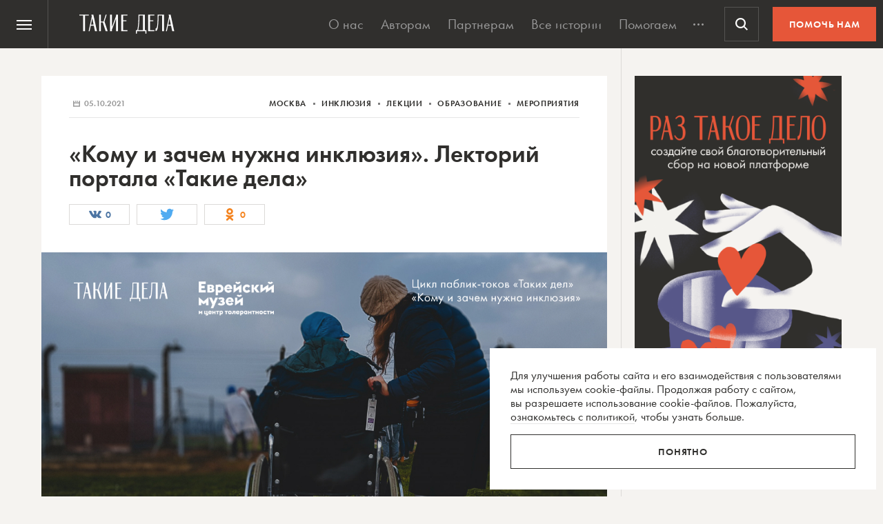

--- FILE ---
content_type: text/html; charset=utf-8
request_url: https://www.google.com/recaptcha/api2/anchor?ar=1&k=6LcD3KoZAAAAAI5hPfFun6eo3dleI3bWN4CRDq6b&co=aHR0cHM6Ly90YWtpZWRlbGEucnU6NDQz&hl=en&v=TkacYOdEJbdB_JjX802TMer9&size=invisible&anchor-ms=20000&execute-ms=15000&cb=oeerkjlimm7c
body_size: 45568
content:
<!DOCTYPE HTML><html dir="ltr" lang="en"><head><meta http-equiv="Content-Type" content="text/html; charset=UTF-8">
<meta http-equiv="X-UA-Compatible" content="IE=edge">
<title>reCAPTCHA</title>
<style type="text/css">
/* cyrillic-ext */
@font-face {
  font-family: 'Roboto';
  font-style: normal;
  font-weight: 400;
  src: url(//fonts.gstatic.com/s/roboto/v18/KFOmCnqEu92Fr1Mu72xKKTU1Kvnz.woff2) format('woff2');
  unicode-range: U+0460-052F, U+1C80-1C8A, U+20B4, U+2DE0-2DFF, U+A640-A69F, U+FE2E-FE2F;
}
/* cyrillic */
@font-face {
  font-family: 'Roboto';
  font-style: normal;
  font-weight: 400;
  src: url(//fonts.gstatic.com/s/roboto/v18/KFOmCnqEu92Fr1Mu5mxKKTU1Kvnz.woff2) format('woff2');
  unicode-range: U+0301, U+0400-045F, U+0490-0491, U+04B0-04B1, U+2116;
}
/* greek-ext */
@font-face {
  font-family: 'Roboto';
  font-style: normal;
  font-weight: 400;
  src: url(//fonts.gstatic.com/s/roboto/v18/KFOmCnqEu92Fr1Mu7mxKKTU1Kvnz.woff2) format('woff2');
  unicode-range: U+1F00-1FFF;
}
/* greek */
@font-face {
  font-family: 'Roboto';
  font-style: normal;
  font-weight: 400;
  src: url(//fonts.gstatic.com/s/roboto/v18/KFOmCnqEu92Fr1Mu4WxKKTU1Kvnz.woff2) format('woff2');
  unicode-range: U+0370-0377, U+037A-037F, U+0384-038A, U+038C, U+038E-03A1, U+03A3-03FF;
}
/* vietnamese */
@font-face {
  font-family: 'Roboto';
  font-style: normal;
  font-weight: 400;
  src: url(//fonts.gstatic.com/s/roboto/v18/KFOmCnqEu92Fr1Mu7WxKKTU1Kvnz.woff2) format('woff2');
  unicode-range: U+0102-0103, U+0110-0111, U+0128-0129, U+0168-0169, U+01A0-01A1, U+01AF-01B0, U+0300-0301, U+0303-0304, U+0308-0309, U+0323, U+0329, U+1EA0-1EF9, U+20AB;
}
/* latin-ext */
@font-face {
  font-family: 'Roboto';
  font-style: normal;
  font-weight: 400;
  src: url(//fonts.gstatic.com/s/roboto/v18/KFOmCnqEu92Fr1Mu7GxKKTU1Kvnz.woff2) format('woff2');
  unicode-range: U+0100-02BA, U+02BD-02C5, U+02C7-02CC, U+02CE-02D7, U+02DD-02FF, U+0304, U+0308, U+0329, U+1D00-1DBF, U+1E00-1E9F, U+1EF2-1EFF, U+2020, U+20A0-20AB, U+20AD-20C0, U+2113, U+2C60-2C7F, U+A720-A7FF;
}
/* latin */
@font-face {
  font-family: 'Roboto';
  font-style: normal;
  font-weight: 400;
  src: url(//fonts.gstatic.com/s/roboto/v18/KFOmCnqEu92Fr1Mu4mxKKTU1Kg.woff2) format('woff2');
  unicode-range: U+0000-00FF, U+0131, U+0152-0153, U+02BB-02BC, U+02C6, U+02DA, U+02DC, U+0304, U+0308, U+0329, U+2000-206F, U+20AC, U+2122, U+2191, U+2193, U+2212, U+2215, U+FEFF, U+FFFD;
}
/* cyrillic-ext */
@font-face {
  font-family: 'Roboto';
  font-style: normal;
  font-weight: 500;
  src: url(//fonts.gstatic.com/s/roboto/v18/KFOlCnqEu92Fr1MmEU9fCRc4AMP6lbBP.woff2) format('woff2');
  unicode-range: U+0460-052F, U+1C80-1C8A, U+20B4, U+2DE0-2DFF, U+A640-A69F, U+FE2E-FE2F;
}
/* cyrillic */
@font-face {
  font-family: 'Roboto';
  font-style: normal;
  font-weight: 500;
  src: url(//fonts.gstatic.com/s/roboto/v18/KFOlCnqEu92Fr1MmEU9fABc4AMP6lbBP.woff2) format('woff2');
  unicode-range: U+0301, U+0400-045F, U+0490-0491, U+04B0-04B1, U+2116;
}
/* greek-ext */
@font-face {
  font-family: 'Roboto';
  font-style: normal;
  font-weight: 500;
  src: url(//fonts.gstatic.com/s/roboto/v18/KFOlCnqEu92Fr1MmEU9fCBc4AMP6lbBP.woff2) format('woff2');
  unicode-range: U+1F00-1FFF;
}
/* greek */
@font-face {
  font-family: 'Roboto';
  font-style: normal;
  font-weight: 500;
  src: url(//fonts.gstatic.com/s/roboto/v18/KFOlCnqEu92Fr1MmEU9fBxc4AMP6lbBP.woff2) format('woff2');
  unicode-range: U+0370-0377, U+037A-037F, U+0384-038A, U+038C, U+038E-03A1, U+03A3-03FF;
}
/* vietnamese */
@font-face {
  font-family: 'Roboto';
  font-style: normal;
  font-weight: 500;
  src: url(//fonts.gstatic.com/s/roboto/v18/KFOlCnqEu92Fr1MmEU9fCxc4AMP6lbBP.woff2) format('woff2');
  unicode-range: U+0102-0103, U+0110-0111, U+0128-0129, U+0168-0169, U+01A0-01A1, U+01AF-01B0, U+0300-0301, U+0303-0304, U+0308-0309, U+0323, U+0329, U+1EA0-1EF9, U+20AB;
}
/* latin-ext */
@font-face {
  font-family: 'Roboto';
  font-style: normal;
  font-weight: 500;
  src: url(//fonts.gstatic.com/s/roboto/v18/KFOlCnqEu92Fr1MmEU9fChc4AMP6lbBP.woff2) format('woff2');
  unicode-range: U+0100-02BA, U+02BD-02C5, U+02C7-02CC, U+02CE-02D7, U+02DD-02FF, U+0304, U+0308, U+0329, U+1D00-1DBF, U+1E00-1E9F, U+1EF2-1EFF, U+2020, U+20A0-20AB, U+20AD-20C0, U+2113, U+2C60-2C7F, U+A720-A7FF;
}
/* latin */
@font-face {
  font-family: 'Roboto';
  font-style: normal;
  font-weight: 500;
  src: url(//fonts.gstatic.com/s/roboto/v18/KFOlCnqEu92Fr1MmEU9fBBc4AMP6lQ.woff2) format('woff2');
  unicode-range: U+0000-00FF, U+0131, U+0152-0153, U+02BB-02BC, U+02C6, U+02DA, U+02DC, U+0304, U+0308, U+0329, U+2000-206F, U+20AC, U+2122, U+2191, U+2193, U+2212, U+2215, U+FEFF, U+FFFD;
}
/* cyrillic-ext */
@font-face {
  font-family: 'Roboto';
  font-style: normal;
  font-weight: 900;
  src: url(//fonts.gstatic.com/s/roboto/v18/KFOlCnqEu92Fr1MmYUtfCRc4AMP6lbBP.woff2) format('woff2');
  unicode-range: U+0460-052F, U+1C80-1C8A, U+20B4, U+2DE0-2DFF, U+A640-A69F, U+FE2E-FE2F;
}
/* cyrillic */
@font-face {
  font-family: 'Roboto';
  font-style: normal;
  font-weight: 900;
  src: url(//fonts.gstatic.com/s/roboto/v18/KFOlCnqEu92Fr1MmYUtfABc4AMP6lbBP.woff2) format('woff2');
  unicode-range: U+0301, U+0400-045F, U+0490-0491, U+04B0-04B1, U+2116;
}
/* greek-ext */
@font-face {
  font-family: 'Roboto';
  font-style: normal;
  font-weight: 900;
  src: url(//fonts.gstatic.com/s/roboto/v18/KFOlCnqEu92Fr1MmYUtfCBc4AMP6lbBP.woff2) format('woff2');
  unicode-range: U+1F00-1FFF;
}
/* greek */
@font-face {
  font-family: 'Roboto';
  font-style: normal;
  font-weight: 900;
  src: url(//fonts.gstatic.com/s/roboto/v18/KFOlCnqEu92Fr1MmYUtfBxc4AMP6lbBP.woff2) format('woff2');
  unicode-range: U+0370-0377, U+037A-037F, U+0384-038A, U+038C, U+038E-03A1, U+03A3-03FF;
}
/* vietnamese */
@font-face {
  font-family: 'Roboto';
  font-style: normal;
  font-weight: 900;
  src: url(//fonts.gstatic.com/s/roboto/v18/KFOlCnqEu92Fr1MmYUtfCxc4AMP6lbBP.woff2) format('woff2');
  unicode-range: U+0102-0103, U+0110-0111, U+0128-0129, U+0168-0169, U+01A0-01A1, U+01AF-01B0, U+0300-0301, U+0303-0304, U+0308-0309, U+0323, U+0329, U+1EA0-1EF9, U+20AB;
}
/* latin-ext */
@font-face {
  font-family: 'Roboto';
  font-style: normal;
  font-weight: 900;
  src: url(//fonts.gstatic.com/s/roboto/v18/KFOlCnqEu92Fr1MmYUtfChc4AMP6lbBP.woff2) format('woff2');
  unicode-range: U+0100-02BA, U+02BD-02C5, U+02C7-02CC, U+02CE-02D7, U+02DD-02FF, U+0304, U+0308, U+0329, U+1D00-1DBF, U+1E00-1E9F, U+1EF2-1EFF, U+2020, U+20A0-20AB, U+20AD-20C0, U+2113, U+2C60-2C7F, U+A720-A7FF;
}
/* latin */
@font-face {
  font-family: 'Roboto';
  font-style: normal;
  font-weight: 900;
  src: url(//fonts.gstatic.com/s/roboto/v18/KFOlCnqEu92Fr1MmYUtfBBc4AMP6lQ.woff2) format('woff2');
  unicode-range: U+0000-00FF, U+0131, U+0152-0153, U+02BB-02BC, U+02C6, U+02DA, U+02DC, U+0304, U+0308, U+0329, U+2000-206F, U+20AC, U+2122, U+2191, U+2193, U+2212, U+2215, U+FEFF, U+FFFD;
}

</style>
<link rel="stylesheet" type="text/css" href="https://www.gstatic.com/recaptcha/releases/TkacYOdEJbdB_JjX802TMer9/styles__ltr.css">
<script nonce="0w1hE858tvszLyrWQ8qF2A" type="text/javascript">window['__recaptcha_api'] = 'https://www.google.com/recaptcha/api2/';</script>
<script type="text/javascript" src="https://www.gstatic.com/recaptcha/releases/TkacYOdEJbdB_JjX802TMer9/recaptcha__en.js" nonce="0w1hE858tvszLyrWQ8qF2A">
      
    </script></head>
<body><div id="rc-anchor-alert" class="rc-anchor-alert"></div>
<input type="hidden" id="recaptcha-token" value="[base64]">
<script type="text/javascript" nonce="0w1hE858tvszLyrWQ8qF2A">
      recaptcha.anchor.Main.init("[\x22ainput\x22,[\x22bgdata\x22,\x22\x22,\[base64]/MjU1OmY/[base64]/[base64]/[base64]/[base64]/bmV3IGdbUF0oelswXSk6ST09Mj9uZXcgZ1tQXSh6WzBdLHpbMV0pOkk9PTM/bmV3IGdbUF0oelswXSx6WzFdLHpbMl0pOkk9PTQ/[base64]/[base64]/[base64]/[base64]/[base64]/[base64]/[base64]\\u003d\x22,\[base64]\\u003d\\u003d\x22,\[base64]/DqMKWwoXCkcOlIwLCvMKDw6XDtGYFwoTCsWHDn8Oha8KHwrLCv8KqZz/DjkPCucKyNsKcwrzCqEJ4w6LCs8OGw6NrD8KFH1/CusKaRUN7w7HCvgZIecOawoFWQsKkw6ZYwqQHw5YSwpQnasKvw67CgsKPwrrDpcK1ME3Di2bDjUHCvRVRwqDCmQM6acKvw4t6bcKfJz8pDz5SBMODwqLDmsK2w7XCn8KwWsO5P30xDMKWeHsrwq/DnsOcw7DCusOnw7wPw7BfJsO7wr3DjgnDrl0Qw7Ffw61RwqvCnkUeAXV7wp5Vw4nCu8KEZXEcaMO2w4gqBGBiwr9hw5U9I0k2wonCnk/Dp3UQV8KGZD3CqsO1O3piPkvDqcOKwqvCrgoUXsOAw5DCtzFuIUnDqzfDsW8rwql5MsKRw6nCv8KLCSkyw5LCoyzCpAN0wqoLw4LCum46fhc8wqzCgMK4EcKCEjfCrlTDjsKowqLDnH5LbMKUdXzDgT7CqcO9wqxwWD/[base64]/CqcK2aArDvcOiwqbCvS02ZMO+ZcOQw64zd8Obw7HCtB0Xw6rChsOOARfDrRzCmsKdw5XDnjDDiFUsXMKEKC7DvG7CqsOaw6IEfcKITgsmScKUw63ChyLDnsKmGMOUw4/Do8KfwosEdi/[base64]/CqQ8zw5vDkMOcwobCqsKdw4rDscKawpMVwrvDhC8Gw7gKBh5kacKDwpbDtgrCvirClz9vw5bChMO7HkXDvDkhfm/DsnbCj3g2wrE/w6vDq8Kzw6/Di0jDlMKaw7rCn8OLw5oIJMOkK8OlOAVcDmEKGsKzw6BFwp5BwpoXw7gfw4dfw54Tw6zDqMOeCQdZwpxxUD7DlMKyNcKvw4/ClsKSMcOVJTrDmRHCpsOrWTjCtcKSwoLCncOzSsOOcsOSEsK9UxXDt8KAb08DwptvBcO8w7Quwq/DmcKwGRV2wok+ZcKLQ8K2CHzDgmHCs8KZE8OuZsOHSsKsZ1d3w4c7wq4ww6R+UsOqwqzCnVjDh8OMwozCp8KKw4bCo8K0w7XCmsOVw5nDvTkwfXROXcKOwrQITSfDkmfDjwTCpcKzKcKtw5gkU8KBLMK1asKMdUtHA8OuIGloLxjCkw/DqzxyK8OEwq7DvMK0w5EmJ0TDuA0RwobDoj/CoUZdwozDkMKvEzrCnEPDv8K4ckbDnl3CmMODF8OTZcKew53DvMKuwqMqw7jDtcKNRDvCgQjCtVHCpWVfw7fDsWIyZlwnHMONTMKXw4DDjMKvQcOZwr9Gd8KpwrfDp8OVw7nCh8Oiw4TCth3CiUnCr1FHY1TDuWnDhz7CjMOmcsK3JkZ8LSrCgsOIbGjDlsOgwq/DqMO6Xh41wojCllLDj8Kpwq1hw7AqVcKZFMKRM8KyGXXCgXDCvMOSZ2JHw6svwqNrwprDpUwqYEsqBsO1w6twOiHCmcKYScK4HcKKwo5Bw7fDqXPChEnCrgjDn8KPJcKNB25WOTFKSMKYFsO/[base64]/[base64]/CtnjCiS1FK8KCQsOSAWjDocKKwoLDg8K4cyLCtHQTL8OnSMOAwqBEwq/Cm8KYDcOgw5rCkxvDoTLCkFAnaMKMbS4Qw63Ckylyb8OVw6XCklrDtAoqwoFMwqAzF0fCiGTDh0PCvRHCigTCkh3CosORw5Ejw7hdwoXCrl1vw74Ewr/[base64]/CoMOVJnbCvsOFw63DnGIXwp13w4R4PMKdDk1eOisBwqonwrPDrg0+T8OVT8KcdcOqwrnCnsO8LD3CrMO5XMKRH8Oswp8Sw5h9wq/Ck8Okw7FRw57DocKRwrkNwqHDrEfCmGslwpgSwq1Ew7fCiAALR8KJw5HDkcOmZHQRWMKRw59kw4TDl2cxw6fChMOuwoTDh8KzwqrDv8OoJcKHwrN4wpQNw7xbw6/Cim0Tw4DCiRfDqh7Dth1/U8OwwqtEw5ADB8O4wrbDm8K6DADCpnBzQlnCjsKGFcK5w4LCigTCgVRJcMKLwqs+w5IPJXdlw7DDi8ONecKFCMOswpp7w63CumfDlMKsey/[base64]/Cs2YVw73Dh1F7IsOKwp1Rw6bDlHbCmHwawr7DjcOLwqnCh8OGw5hxGW9aWlnCsDRVUsKnQVvDn8OZQzFqecOrwqwRAwkfa8O+w67CqAXCrMOrccKAK8OHIMOhwoFKZHotRSlofFttw7rDpX90UTtsw40zwoshw4PCiA0ZUWdsdkPDhMKaw6B/DhogGcKRwqXCv2LCqsONLHDCvR5bEztIwpvCoAswwoQ5ZFLDuMO3woLDshvCgwPDvig9w6zCicKnw7Jiw6l8MxDCgMKqw7LDicOeSsOsKMOjwqx3w40OSwzDocK9wrPCrXMNJDLDrcO9S8KRwqB2wq7CqVNlIsO/[base64]/PMKbw6PDr8KqcHUmwpLCnsODTcOSwrDDqw/DpmgSCsKIwrrDrsOvUsOcwr1Qw4c1GUTDtcKhFSQ/FAbCkQfDicKrw6nDnsOrwrrCssOzYsKZwoDDkCHDqzjDq2wkwqrDj8K+SsKeUsKWWUNewrU7wpJ5cC/Do0p9w6DCuXLCuXZ1wprCnxvDp0IEw43Do2ILw7UQw77CvDHCvCYqwoDCln4zNFtbRHHDohQOEsOCclXCtMOjRcOiwpd/EcKqwoXCjsObw7PChRvCnSscFxQvBlYKw43Dpx5lWAvCuHVSwqXCkcOywrVTHcO7w4rDiG0HO8KZPR3Ckl/Cm2A5wqPCq8O9OEtpwp3DjwrCsMOIYsK0w5sZwpkkw5YZYcO8FcKmw7LDnMKLEyJZwovDg8KFw5JDdMOow4PCqRjDgsO+w4wWw5LDisK7woHCl8Kkw4XDssK1w6lvwo/[base64]/[base64]/CvWgPwqDDncOIEcKZwoZjQ0gkwpfCqsO/MXXCs2FIwqs2w69gPsK9fE40TcKcaUPDiEomw60nwqPCu8KrScKaZcOYwqFswqjDssKZbMO1d8Kmd8O6BAAOw4HCp8Odb1jDo2fDhMOaBHQ/KzIWDlzDnsOHN8KewoRtEMKkw5hZGWbCtDDCo23CiUPClMO0dDnCoMOAAsKvwrB5XsKqPErDqsKRNzg/Y8KFNSJMw7ppHMK0JCvDssOSwpLCg1lFX8KOQTsEwq4Jw5PCrMOHBsKEBcORw4IFw4jCk8OHw4/DnCI+AcO0w7lMw6TCs0Esw4TDlT7DqcKGwo4iwpnDhAjDqyNuw5hrV8KAw7HClhPCjMKkwrfDl8O0w7UJLsOTwoglN8K4UcKzQ8KRwqPDsXJjw6FQbUoqFUQUTjbDhcKaDATDsMOWQsO2w6DCqwTDiMKTUjwiG8OEHTsbY8ONPDnDvhwEd8KZw5HCrMKTHArDrn/CocKDw53Ci8K5UMOxw5DCqAPDocK9w7NVw4UPTTbDmi05wrV+w4RmLR1owrbCk8O2MsO+DQnDuAtxw57Dq8OGw6PDuWVswq3DiMKnVMK/WixxUkLDr2cET8K+woPDhBNvclUjeQvDhFvDhS8MwqpACFXCpmbDk21BZMOOw5TCt1TDscONb3Vww6VIW0NUw73CkcOKw6c6w5khw5VFw6TDnRoWenLCukllQcKLA8K3wpnCuxXCpRjCnRQgVsO1woN0Az7CmsO5wqHChyzCjMKKw4jDjxhOACjChwPDncKrwqR7w4/Cs0JWwrLDoVIGw4fDhXpqPcKBZcKqIMKDwqJ4w7nDuMOiD3bDlEnDsjPClEnDhUPDmn7DpQnCtcKbQMKPOMKSM8KBWlDCpHFfwqjCtEEAA24dBCnDi23CiB7DscKSSnBVwrtzwpdsw5jDo8OCdUITw7rCqsK4wqXDusKkwr3DlcOxcF/CgCYLBsKNwp7DiUkNwoMFam3CmD1Aw5DCqsKlZzrCjsKlbMO+w5vDsBYUA8Owwr7CpGdlN8OTw4I9w4lAwrLDpAvDrw46HcOGw74vw6Agw5gZZMKwYBzDg8Kdw6I9eMO3XMK0IWnDn8K6CUI/[base64]/DuibDvcORw4nDucO3w7zDp8OqwrtLWMKGDBjCtcOQNcKfZ8OTwoY2wpPDlnR4w7XCk19vw5HDkWx8Zz7Dp2XCssKBwo7DgMOZw71aMgFewrLCosKQQsK/woJGwp/CksOnw73Ct8KDJsOnwqTCthomw4kqdSEew4wkdcOUfwgOw6UTwrzDrW4vw53DmsKCOw59QV7CjHHDisOuw7bClsKLwpIaBEJMwq/[base64]/DqjLCuUrCi8KqwqA/wowwwrdSfALDkcObw4bDu8KMw53CkkTDtcKDw4FFBSgXwqh6w54RZFnCisObw44tw6VWMBTDjcKLP8K/ZHYjwqtJGU3ChsOHwqvDu8OYYlvCkxrCgMOcQcKYZcKNw4HChcOXKR1LwpnChMKrCsOZPjHDvT7CkcOTw78pDzzDmUPCjsOBw4TDhWwsM8OFwocawrojwpMsORFnGk0QwoXDgkQRI8OQw7NwwqdBw6vCvsKqw5vDt2s1wpZWwrgxVhFswoVew4cewoDDmQYzw43CisO/w4NSXsOnf8OAwqc6wpXDkRzDhcOww57DrsK8w7ApV8OmwqIlQMOdwrTDsMKIwpl7QMKWwoFRwoPCngPCpMKRwr5sB8KMeGJCwrfCp8K8DsKbekRNUsO3w5JjXcK0fcKHw4sKKRo8M8OiEMK5wph6GsOVfcOnw6x8w57DmgnDnMKbwo/ClnbDvcKyFhzCg8KUKsKGIsO4w5rDrQxTEMKXwpHChsKJBcOaw7wQw5XClksSwoIGNsOiw5DCk8O3csKHRHvCl2YpbCBKHyXCmTDDk8KrRH4VwpHDrFZJwr/Dl8Kkw73CmcOzIkzDuzLDh1fCqXRJGcObJzpxwq7CtMOoLMOHF0FKU8K/w5cPw4HCgcOta8K2UFTDsk7CucKyNMKrIcK7w7pNw6XCkA59dMKbwrw/wr9AwrBaw7Ruw7w9wq3Dg8KQBG/DlX8mQzbCjlXChz03WxQPwoMyw4vCiMObwq40TsKZHnJUAcOgLcKpCMKAwoNtwpRXTMOkDUZjwr3CrcOAwpPDmgZMR03CmwY9BsKWdWvDi1jDr1zCtcKyfMOlw7DCgsORRcO6e1nCkcOtwpl5w7I8ZMO8wonDgAjCs8KrRBROwqg9wp/[base64]/c8KmdX3Cu8Oiw7NxwqjDnsOHw7fDhMOfTQPDmsK3NMOdIcKBBE3ChwjDmsOZw7fCu8Odw75kwoTDmsOTw7zCkMOlUFJoE8K5wqNTw43DkWxLUF/[base64]/DjHMDwoBNwo1ww4TCswjDlBzCj8OSfVbCkHLCs8KYDcKZOSBUG2bDmlYowq3CnMKWw6rCtsOKw6XDrzXCrDzDiFbDpWfDk8KocMKPwpY0wp5KdH1fwrPCkiVrw6M0CHpyw5c/P8KVTxLDvg0TwrgQUsKhd8KdwrsDwr3DgMO2YcOtdcOeHycVw7DDhsKzalVbf8KVwq8sw7jDri/DsVrDmsKcwpcWJBoIREIEwo4cw7J6w7Nvw553KX0qDnbCiyMNwpx/wqs9w6PCmcO3wrXDoybCi8OkEjDDpCbDmcK1wq5nwo4ebxfCg8K3OBJgC2xBDCLDp112w6TDrcO0ZMO/CMKSHAMjw754wpTDhcONw6xQIcOOwolFYMOCw5QCw5YOOCgIw5HClsOnwoLCusK5W8O+w7kTwq/DgsOSwqwlwqhKwq/Dp3IibT7DrMKjQsOhw6cYTsOfdsOkYC/DpsOnMFMOwrjCksKhRcK+FXnDoznCtMKvbcKXGMKPcsK2woguw5nCk0pWw5wySsOmw7bDgcOpei4Yw4nCmMOLK8KVb2YZwoNKVsO7wop+LsKcKMKCwpAsw7/CsG8yfsKGYcKSaU7DoMKMBsOdwrvClFMiMEIZGU4pXQY2w5fCiHt/NcKQw6vDqMOJw4PDp8OFZMOjwrHDmcOjw5rDryZWdMOfRxbDlMKAw7BWwr/DisOkO8OdbyrDnAvCk3Vtw6fDl8KGw71JF1kkPsOhG1/[base64]/DnjrCsMKWw7NhVFHCmcKbUVHCmyUEw5FyVhAzCgxzwoXDqcO+w5XCr8K6w6XDg1vCtVBkQ8OiwpFBTMKIdG/[base64]/[base64]/DwIXT8OEwpgwRQJ1XUnDp8O9w6VAw6PDtQDDjisZKXhhwqYcwq/[base64]/DnsKuwp/DusOBw4YhwpsPHcOQT8Ovw7PDo8Okw73DrsK8wqE1w5LDuzpeS2cETsOIw4Zqw6vCtl/CpQ/Dn8Odw43DsgzCqMKawrkNw5fCg0rDtmxIw6VDNsO4U8KDUWHDksKMwoEBO8KJWTQKTMKYw4lcw7vCigfDtMOcw5J5IXoywpwdQGJSw4B4f8O/[base64]/DgFd0wpRKEwHDmn9BwrnDoCzCsXN6ThFNw77ClxFmTMOawp4Lw5DDiScdw6/CpyZwZsOjR8KWFcOeU8OYdWrCsS9Nw7nChzjDpAF7X8K3w7cqwpfDv8OzScOJQVLDncOxc8OUe8O5wqbDhsKEaUxTc8Ofw7XCkUbDj2IgwpQdcMKcwrrDt8KzBSBdVcO5w5fCrVE4YcOyw73CgXDCq8Oiwo91UkNpwoXCjn/CjsOFw5UmwqrDh8Ohwp/DrF0BZE7CosOLdcK5wpjCtMKEwpQ2w5XCoMKdMW3Cg8KqdgHCkcK3XwfClC7CnMOwRDDCihnDjcK4w4N9DMOfQcKEDMKrDQLDpMO5R8O5RcOkScKiw6zDs8KIcC5cw5vCucO/D0DCiMOHGMKlI8Oswo9qwpk+bsKMw4zDi8OXYcO7FXfCn1rCi8OQwrQVwqFTw5R7w6PCsV/DrjbCuxLCgAvDr8KIfcOswqHCrcOIwqPDq8Oew6nDsxYkNsK6RH/[base64]/DjsOFOD0Lw6dLwq4OFsOXQcOAZsOUw5hqH8KfOBDChX3DnMKswrExT3DCqCXCr8K6O8OCWcOcKsOhw6lzDMKuYx4bQDXDgD/Dm8KPw4dvFlXDohU0Czh5DhkPNcK9wr3Ci8O9DcOMT3BuChjCu8Kwc8OLIMOfw6Q5Z8Kvw7RJNcO9wqkUIhY8MXgdKmk0UMO3LFfCq1jCggsVw5Fpwp/CksOUJ08ww6laTsKZwp/CoMOcw57Ct8OZw7zDs8O0B8Ozwqc+wrzCpE3Dj8KdUMKLesOfDl3ChFsUwqYUMMKYw7LDvhBjw7gQaMKeUivDl8ORw6h1woPCulgKwr3CsnJUw6DDlWEuwrlhwrp7BErDkcK+KMOXwpMlwqnCn8O/[base64]/CjlPClnkLwo/DoMKhw6ZvdcKOw43Cm3UKw7rDqcOTwrQhw6XChl1qGsOLTwvDl8KvHsKIw4wgw6ZuBUfDhMOZOmbCvDxTwoAMZcORwovDhSLCg8KdwpJ7w73DkSZpwroNw4rCpBfCn1bCusKpw5/[base64]/w7kRw5gSwpvDrAlDQCAcwpxIAcK2JmIkwqHCnmMHPBrCssOzdcOUwpVPw67CtsOqbMOFw4nDsMKRaTnDucKMbMOIw4/[base64]/[base64]/ClUfCvsKjwogvOsOAwoLChVDCmhLDtcKXHg3DtR84JDPDnsK+XCk8OzjDvsOBTjZkVMOlw7NIFsO3w4XCjRPDnURww6JfY0d/wpQsV2HDnF3CuSLDuMO2w6rCmw0GK0PDsW01w5XCr8KDbX1kHXDDrTMrfsKyw5DCq3/CsFDCj8Oiw63DoW7Cux7Cv8O0wqHCosKvYcO8w71FEmofRFLCiVvCvHNdw47Dl8KWVgV8MMOawonDvG3DriBwwpDDtnRadMKsXmfChwbDjcOBI8O9eAfDm8OAKsOAGcO8woPDsmQQWl7Du2lqwrtVwobCsMKTUMK2SsKKE8O4wq/[base64]/CrMOJPcKPwq8+w5Yhajo3W8ONBMKbw597wqcUwpN7aUlCIUTDqgHDpsK3wqAhw6kQw5vDpiJvDErDlnl0B8KVEVVwB8KuZMKMw7rDhsKvw7DChlgIT8KOwqzDo8K2OlXCnTpRwpvDtcOqRMKDLVVkw5rDtDkUYgY/w7IXwqsIH8OYLcK4QzzDlcKDZl7DhMOWGS3DpsOJEQR4Fi9RY8KCwocHCnlvw5cvISjCsHwlBiZAdF8fZDbDsMKEwoLChcO2a8OSKm3CnhXDqcKlQcKTw67DiBMcBDwmw7PDhcOtckHDq8KzwqBqcsOCw7UxworCqgTCpcOhflBjZHUHfcOOHyYmw4zCpR/DhE7ChVDCisK6w7/DrFV4DjETwqjCkURbwoBvw4oNG8O9ZyPDqsKGRcOqwpJRc8ORwr7CmMOsfATCksKbwrdAw6fDs8OGVFssC8KYw5bDrMOiw65lMlt+STF1wp/CqMKpwqHDvcKZdMKiJcOew4TDvsO6WGJSwrNmw6B9UEllw43ClTLCgDtWcMOzw6J2OBAIw6bCucK5NkHDqHUmVBFkYsKUTMKAwr/DiMODw6Y0GcOMwqbDpsKawq8uA1spScKZw6BDe8KIKz/Ct1vDrHUzLMOTwp3DhkwJMFQOwoXDtn8iwojDnV81YFspDMOXem55w7bCtiXCqsKQZMOiw7/Ct2RqwoQ6ZHsPZiDDocOAw6BHwrrDn8OYZHdhMsOcYlvCuTPDlMKHZGhoOlXCmMKSBRRQRhsUwqAuw5vDhivDrsOfBsO5bWrDsMOBFSrDiMKDCiwzw5nCt0/DgMOfwpPDjcKswo0+wq7DisOfclvDkU/Cj20swo8owrjCsTlow6vCpiLDkDF7w5DDigg/KsO7w7zCugjDvjJowpYgwofCtMK1w5RpKnN+D8KxHsK7CsKIwqQcw4HCiMKqw4M8NR05SsKiWS0vKyNvwoLDqGvCrRNFMEMaw5LCqQB1w4XCiXlgw6zDsjfDl8K2fMK1DHtIwrvCnMKwwq7DlcO4w6PDpMKywoXDn8KPwoPDrUvDjEgAw6VEwq/DpF3DiMKzBVIJTy4Vw6cpFi96wpERfcOufE1NUCDCqcKdw6HDssKawrZqw7RSwqx+OmjDhWTCvMKlXztHwqZjWcOaVsKOwqw1RMO1wogGw71XLWIaw40Nw59peMO1I0HCizDDnHhnwr/Dq8KXwoDCkcKUw4jDkgnCsznDssKrW8K5w5XCsMKNG8KYw4zCmRt7wrAMAMKBw4hTwrJjwpHDtMK6M8Kvwo9Kwr8tfQHDvcOfwpnDliIgwpHDpMK3CMOawqo2woHDllzDisKxwpjCjMKmLxDDoCLDisOlw45jwrHDoMKDwoFPw6caJ1PDg3/CsHfCvMOYOsKIw6YhIEvDs8ODwpkKEwnDosOXw77DhijDhMObw5/Dg8OHfzp2UsKxCg7CqsOMw7c7KMKpw7Jmwr06w5rCksObNjbDrsOCETgdHsOaw6l2ZA10EV3CklzDnXYCwrlMwqd5DxUDBsOUwo1gCQHCpCPDjmAww6FeADLCusOLDHDDpcKnXgLCqMK2wqNzDFB3UhorLzDCrsOPw67CmmjCssONSMOjwq4Ywp4zXsO/wpwnwojCkMOYQMKKw65Ow6tUT8O4Y8Ozw5Q5cMKRIcOXw4pewokoCAo/ZRQEWcKyw5DDnQTCoCFjJUvCpMKkwpDDhcKwwoDDhcKuBxsLw7cjP8O+AGjDq8K/w7sRw5rCtcOBU8OEwovCqSUUwqvCjsKywrtnNU9JwqTCusOhcjhfalLDvsO0wozDtSZ3H8KbwpHDgcK7wobDtMKyIg3Cq2XDs8O4I8Ozw6BSbksqaULDjmxEwpvChVx/dMOywrLCh8KKXjo/wpUlwo/CpifDpWkiwrwXXcKZKTB8w5LDvg/[base64]/Crhw2C8OKHkY2w58hYcKZwp/DomzCkwbDkB3ChMOkwrvDpsKzf8OrV28Cw7ZMWVBLFMO/fHPCj8KaLMOpw4NCRD/DjGI8Hn3CgsK/wqwfF8KgbR8Mw48bwpkRwoxFw4/[base64]/DuV7CpsKkSMKIZCVGwovDu17DkAw0eG7CrgbCtcOIwo7DsMODakR/woDDrMOqdG/CnMKgw4ddwoERYMKnHsKPPcKswo8NWcOUw48rwoLDmlUOPzIuVsOEw6BKKcOnaDY9FmMPVsKJScOHwrcBw5sMw5BNPcOsa8K9fcOICHLDoh0aw4Adw5DDr8KjWRYUfsO+wrBrI1PDhi3CrBjDiyBbPy/Ct3tvVsK8MMK+S1LDnMKXwpLCmQPDlcO9w6B4UgVMw5tYw73CpEppw4rDnggTT2fDicKvF2dAw4B0w6Rlw6/[base64]/[base64]/DpsKSw6XDs8K8dMO0wp7DsVwfYcKZTsKxwrEow6zDucOgSkjDtMONOQXCr8K5YMOuDH1uw63ClSDDm1nDgcKbw6/Dv8KTS1F3CMOtw6ZHZ0J1woXDq2UgSMKLw5vCusKVM3PDhwo5bxvClC3DvMKHwqrDrBjCpMKawrTCgk3CtGHDp1lxHMOIKjoWJ2/[base64]/Ct8OrwoTDgzTDisKHOcKrw6jDkWPCllnCjMO3w4XDkWV/W8KZDh3CjyPCrMOfw7rCtTsSV3DDl0rDtsOKVcOpw6bDr3nCgHjDg1tYw7bCtcKUcGzDlGAhPCvDrsOfesKTVGnDkzfDu8KGfcKSRcOSwpbDhgYNwojDkcOqCCU5woPDpSbDtDYMwpcYw7HDsWdpZl/CqB3CtDkZLFfDlAnDvXXCtxjDmhJVNAZHcEPDlxwlS2o+w7Z+asOCag0HTx7DnkN4w6MIdsOWTsOXRl11cMKfwr7CqWNtd8OLXcObacOVw6g4w7tew4fCqH9UwrN0w5DDpy3CpcKRA2bClV4uw4rCvMKCw75Nw6kmw7BGMcO5wqV7w5HClHrDkW9kRCF2w6nChcO/[base64]/Dikklwro1wqrDnsO7wrjClsKMw7HCmFh2wp7CqT0uIQHCucKzwp0cE0BSL2TCiA/ClkdTwq58wpbDv30bwprCjS/DlkrCksO4TBfDokDDrRImeUrCoMOzQWJIwqLCoUTCnAXDsGVqw53DtMOJwqHDhm9mw6s0RcOPKMOuw5TCgcOmTMK/EMOiwqXDkcKSMMOPIMOMXsOMwobCu8KVw4cpworDuDgYwr5gwrtGw6MowpbDnDjDvwPDgMOowojCmmw3woPCu8OOBVU8wpDDm3XDlAvDu0fCr2URwp5Vw7Mfw79yIiBZRk9aMMKtWMORw51Vwp/Cg0wwIz8iwoTDqcOUP8OxYGM8w7jDm8K9w5XDtcOzwqUOwr/DscKpe8Onw5XDt8K+NRc8w4bDl07CtmbCi3fClyvDql3Cs3omdUMaw5NBwpDCshFXwoHCj8KrwrjDgcOYw6QEwqgOR8O/woBFdFgJw7chI8Kpw798w44ZBGQ7w6kGeTjCpcOuOypywpjDohTDkMK3wqPCn8KRwpbDq8KgTsKHfsKbwpUvLj9rMCPCt8K1S8OXTcKLBsKuwpXDlDbDmS3DgmgBTkBQQ8KTfDjDtS/DhVLDhMOCIMOeLcO7wrkRVA7CpMO7w5/DvsOaBMKpwqFfw6rDgQLCnz9cHl5VwprDlcOjw5nCqsKCwog4w5NiMcKLBVXCkMKcw6c4wobCum3Ci3oXw5bDul5necKyw5DCnkJRwrMnJsKxw7NHIAtbZgUESMKgfDsSbcOswrgoEG9vw6N8wq/DmMKKPcOpw6jDjzHDmcKHMMKtwqsJRMOQw4NjwrVfecObSMObTGvCqm7CiQfCn8KLO8OiwohFJ8Kyw6laEMOEJcOWUwTDl8OCADjCkizDqsKvQCnCmiltwqsewpTCssOROl7DrsKCw50gw4nCkW/DjgHCgMKkADs8ScKgUcKLwrbDusKlWcOtUhBEBwFWwqHDsk7CpcOawp/[base64]/wq0DwpQ5wrPDm2HCqAsBQFg8f8OBw5EyHcO6w5zCi8K0w6kVbQdCwqHCvSvCo8K2ZnVVAFHCkGjDg0QJRk5qw5fCqGxUYsKMbsKJCCPCg8OMw5DDqTrDjMOkKRXDtMKMwr50w5MpYDlLTSnDq8OVE8O3X1x5McOVw7RPwq/DmC3DuGE5wozCmsKOAsOFM2HDlDNcw49EwrjDgsKuD13Ct3AkV8ObwqDDnMOjb8OIw6rCqHPDpT4/ccKsNgFKU8KWasK9wpEcw7Fzwp3Cn8O5w7PCm2w6w7rCt3paYMOfwowpC8KyH0MAQcOPw7zDtMOrw4/CoHfCnsKpwqXDhF7Dpg/DlxzDkMK/MUvDpzTCng7Dqz9MwrB2w5Fzwr7DlR9DwqXCv158w7XDogzCjkjCnUTDtcKdw4MXwrjDrMKWDT/CoWvDrzRFD3PDpMO0wp7ChcOUJcKuw6Y/[base64]/[base64]/wqfDmMOjw6oPw7LDh8KHw77CgDfCoWXCvmvDkcOKw6XDmyPDk8OSwqDDkcKVFE8Zw69dw4hBacKAVA3DisO/JCvDqcK0GG3Clx7DvcKxG8OXTWJUwp/[base64]/IzpcYcKED8OKfMOKBhR9dMK1w67CnQ3DqMOhwqxxM8OlPngWNsOKw5bCssOGU8OEw7c0JcOvw4IvUE/Dt0zDtMK7wrxcQMOow4NlEyZxwqU/ScOwHMO1w4w/XcKwPjAjw4zCk8Odw6Ypw67Dv8KfWxHCg2nDqjQbIsOVw741wqPDrEsyEkwJGVw6wrscLmB4AcO/[base64]/ChVwHKsOSWsO3ehvCvHJrcMOOwojCqcOGPcKIw5w7w5nCsBBLPwgHTMKNLm/CvsOlw5QOHMO9wqAQVHkkw77CpcOrwrvDgcKdEcK0wpwIUcKdwqnDjRXCoMKYAMKew51xw7jDtSI5TSDCkMK9NG5vOcOsLyFqMAnDoxnDh8O0w7HDiRQ/EzMtNw7CnMOtG8KgaBoWwpAoBMOZw7VGJsOPNcOMwoZnNHh9wobDsMOkagzDtsKUw70uw4/[base64]/Cg8Kjw7tSayHDncKUcMOGKMKTZQdnGR5GAxzDucKHw7fCtU3DscKPwqYwQMOvwpUbDcOqDcKbbMOxfA/DgXDDo8OvDCnDgcOwB0AZCcKAKEYYe8OcHHzDu8Kzw6FNwo/ChMKKw6YqwpQOwp/Dl1rDjGTCm8KhBsKwTzPCjMKRBWfDqsK/DsOhw7Mlw6NIXEI+w4ADFwfDkMK8w7XDr3NCwqxETsKzJsO2GcK6wpdRKmhuwrnDo8OQAMKyw53DsMOYfGd7PMK+wr3Dh8OIw4HDhcK8TF/DksOGw5nClWHDgzTDqC8TDwvDqMOOw5E/IcK7w6ZeacOORMOUw5sGS0nCoTjDiVnDs2bCiMOTHQHCgR1rw57Csy3CpcOfWmkcw7XDocOAw6YcwrJFBlIuLgZyKsKywr9Aw6wNw4XDvDdPw7UHw7NHwrsTwpXCksKCDcOPKG1IHcKywodQK8OnwrHDmMKHw7lHKcOFw7FPLVh4UsOhbE/Cq8KOwrdnw7Bew53Cs8O1C8OdXnnDisK+w6oMNsOyUhJrAMKPalUMIGd/bsOdTnjCgTbCoS9wLXjCgWkWwpRYwokLw77Dr8K0wojCi8O0PcKDdEDCqGHCrRJ3AsK4UsO4VSMgwrHDrjx/IMKUwox4w68uwp9ew60dw5PDoMKcZsKBDcKhZ2hBw7duw4sbwqfClnAICVDDp15/YmFBw744ahIzwrtDQATCrMKyHR4ZNk0qw5nCvhJXdMKrw6sKw5LCtcOzFFRQw4/DlmUpw7o7OlfCmk1OGcOLw5Mtw4rDrsOVWcO8GH7DlGNdw6rCgcKZawIBw6HChTU5w7DCtgXCtMKAwoxKe8Klwr8bSsOWLE/Dnm1Nwp5+w4o2wrTCqhLDrsK9AHPDtjDDiy7DqyzCjm54wqUdeW/[base64]/[base64]/[base64]/CunHDk8K+w4vCiH7CqcKRw59Qw7RUw7wnwpVpLsOUAnLDlcKuR38KIsKRw6MFRF0AwpxzwqzDjjJwccOsw7Ejw79aKcOXZsKHwo/[base64]/wqTDpMK/a8O0w4jDkCTCt8KBw4jCncKTUynCncOpw6BHw5Bkw5B6w4A3w43CtgnDh8K3w5vDjcKNw7HDhcKHw4VNwqHCm3jDui1Fwp/[base64]/QR7Ci8KKwrbClsKMBcOfw47DhcOUw57CsGTCmGQRwqHCnsOJwro/w4Mpw7nCsMKww5g1UsKqEMOARcKgw6fDjFEjFXkvw6jCoDUBw5jClMO0w5x+EMOew49Pw6XDucKuw5xqwpEzEChBN8KUw6FJw7huSnzCjsKiHR0Ww406MxXCrcKWw5pnVcKhwpXCiVg5woMxw6/DjHLCrXlJw6XCmjguURxpDVlGZMKgwqwhwpM3U8OUwq1ywoBGehjCnMK8w5wdw590LsOqw6/Dm3gtwrvDoVrDhBIMCmkwwr1TXsK8X8KIw58FwqwNJcK5w6LCpzLCqxvCksOaw4XCkMO2djjDrS3CjCF3wqYww4hbLS8mwq7DvcK1JXApTcOnw7FBG34jwpJfNB/CjnVQccOMwpF1wpNhBcK7XsK/[base64]/DjiAMw5lQw503w6tHwqvCgTnCsjTDqgVew6IewrwEw5LDoMKwwpPCmcOiMAjDv8O+ax0tw4hVwrVLwo1cw6skOF11w5DDgMOhw6/CisKDwrsnbURcwqZZcXfCn8O4w6vCi8KlwqwLw78YAX5mIwVVZ2V5w4JqwpfCv8KQwqbCkBTCkMKYw5jDhndJw4lww5VSw63DiXXDgcKRwr/DocOlw6zCoCAeTMK/UMKAw5FNJMK6wpTDkMOBGsK9TMKRwoLCp3grw5N8w6TDk8KNbMKyHjzDkcKGwohfw5PCh8Ocw5/DnSU4w53DjsKjw5RywrPDhWMuwqwtI8O3worCkMK+NRjCpsOMwok3bcOJV8OFw4bDizvDjAoKwq/[base64]/Dsg9hEQ8JdsKHwrfCsMKJXE3Cp8KcZMOmSsOnwrLDnUswczAFw47DisOewo0dwrDDkEDDrDXDhF4FwpfCtHnDgAHChkcfwpUUOH9nwq7Dgi3CjsOjw4PCoSXDhsOSK8ONEsKgw65cfnsYwrpEwpwHZgjDkWbCi0zDsDHCry/[base64]/WcKnZHlQTCZDGsKKZlNLY8OCJsOcBx/DjcKDNCLDnsK6woUPdErCpsKBw6zDn0jCt2DDuXUOw6rCo8KqKsOpWcKjInLDpMOXPcOSwqDCnCTCljBAwo/[base64]/DvQM6RQsHworCiMK3dsKXw5HCh8KhHVEcQ1ZLI8KYQlXDm8KuG2DCm1kfWsKDwpXDtcOaw7tHVsKVDMK6wqFAw7AbSxfCosO0w7rCn8KpfR4Zw7IOw7zCvsKUYMKGK8OwK8KrBcKOaV4pwqEveSc4FBbCtVk/[base64]/CvsKYwoQtHQfCp8KOw5/[base64]/CicOsw4nCgcKNwqEUHDTDtC1YwpsyLMKHMMOmwrfCsjVWUGHChkzDqFkuw74/[base64]/wrEZCMKnNsO5wqU4RsO5w5dUwq3DicKrw4bDrCjCrVdxUsOPw6EnOinCk8KLAsKJUMOEU2ssKnfCm8KkVDADP8OaDMOsw59tL17Dj2MfLBt1wqNzwro4f8KbY8OKwrLDgiPCn1ZZfHPCohbDusKiR8KVQAMRw6QAYnvCsWBjwosWw5/DrcK6H03CtmnDocK9U8OWQsOiw6YRe8OyJsOrWRPDuDNhMMKRwonCixNLw7jDg8O+K8KvUMOeQncZwo1hw5Bxw6ItGwBdUF/CuzfCssOqEy0ew6LCosOgwqjCvxdzw4A7wqfDsxfCgQICw5rCh8OHBsK6H8KBw5Q3OsKdwpJOwqTCrMKJMQEzesKpc8Kww7zCkmc8w45uw6nCoWTCn3NvVcO0wqMzw5EEOXTDgsOWTk7DslBCRsKgTyPDqETDqGDDpxQRI8KsLQ\\u003d\\u003d\x22],null,[\x22conf\x22,null,\x226LcD3KoZAAAAAI5hPfFun6eo3dleI3bWN4CRDq6b\x22,0,null,null,null,0,[21,125,63,73,95,87,41,43,42,83,102,105,109,121],[7668936,675],0,null,null,null,null,0,null,0,null,700,1,null,0,\[base64]/tzcYADoGZWF6dTZkEg4Iiv2INxgAOgVNZklJNBoZCAMSFR0U8JfjNw7/vqUGGcSdCRmc4owCGQ\\u003d\\u003d\x22,0,0,null,null,1,null,0,1],\x22https://takiedela.ru:443\x22,null,[3,1,1],null,null,null,1,3600,[\x22https://www.google.com/intl/en/policies/privacy/\x22,\x22https://www.google.com/intl/en/policies/terms/\x22],\x22APuUzxoNu0t+nSfEaH2NniZWYmPR4QCatmSdake6FVI\\u003d\x22,1,0,null,1,1764247088749,0,0,[115,5],null,[73,150,20],\x22RC-eonc-Thp-LpOUg\x22,null,null,null,null,null,\x220dAFcWeA4KXy_IjfBiEOe2iQUOu27oLf-QmnULRH8w1hEjbVYKYuKEA9S_MXWs7q-rPDHJbq8cOfl5E4B5Lbunr0Aer1Bzth862A\x22,1764329888754]");
    </script></body></html>

--- FILE ---
content_type: text/html; charset=utf-8
request_url: https://www.google.com/recaptcha/api2/aframe
body_size: -271
content:
<!DOCTYPE HTML><html><head><meta http-equiv="content-type" content="text/html; charset=UTF-8"></head><body><script nonce="4l1RsmhowRFNkRGwwq4nQA">/** Anti-fraud and anti-abuse applications only. See google.com/recaptcha */ try{var clients={'sodar':'https://pagead2.googlesyndication.com/pagead/sodar?'};window.addEventListener("message",function(a){try{if(a.source===window.parent){var b=JSON.parse(a.data);var c=clients[b['id']];if(c){var d=document.createElement('img');d.src=c+b['params']+'&rc='+(localStorage.getItem("rc::a")?sessionStorage.getItem("rc::b"):"");window.document.body.appendChild(d);sessionStorage.setItem("rc::e",parseInt(sessionStorage.getItem("rc::e")||0)+1);localStorage.setItem("rc::h",'1764243491745');}}}catch(b){}});window.parent.postMessage("_grecaptcha_ready", "*");}catch(b){}</script></body></html>

--- FILE ---
content_type: text/css
request_url: https://takiedela.ru/fonts/td_fonts.css
body_size: 3263
content:
@font-face {
    font-family: RomanovskyRegular;
    font-style: normal;
    font-weight: 400;
    src: url(romanovsky-regular.eot?#iefix) format("embedded-opentype"),url(romanovsky-regular.woff) format("woff"),url(romanovsky-regular.ttf) format("truetype"),url(romanovsky-regular.svg#RomanovskyRegular) format("svg");
    font-display: swap
}

@font-face {
    font-family: RomanovskyRegular;
    font-style: normal;
    font-weight: 700;
    src: url(romanovsky-bold.eot?#iefix) format("embedded-opentype"),url(romanovsky-bold.woff) format("woff"),url(romanovsky-bold.ttf) format("truetype"),url(romanovsky-bold.svg#RomanovskyRegular) format("svg");
    font-display: swap
}

@font-face {
    font-family: Leksa;
    font-style: normal;
    font-weight: 400;
    src: url(leksa-regular.eot?#iefix) format("embedded-opentype"),url(leksa-regular.woff) format("woff"),url(leksa-regular.ttf) format("truetype"),url(leksa-regular.svg#Leksa) format("svg");
    font-display: swap
}

@font-face {
    font-family: Leksa;
    font-style: normal;
    font-weight: 700;
    src: url(Leksa-Bold.eot?#iefix) format("embedded-opentype"),url(Leksa-Bold.woff) format("woff"),url(Leksa-Bold.ttf) format("truetype"),url(Leksa-Bold.svg#Leksa) format("svg");
    font-display: swap
}

@font-face {
    font-family: Leksa;
    font-style: italic;
    font-weight: 400;
    src: url(leksa-italic.eot?#iefix) format("embedded-opentype"),url(leksa-italic.woff) format("woff"),url(leksa-italic.ttf) format("truetype"),url(leksa-italic.svg#Leksa) format("svg");
    font-display: swap
}

@font-face {
    font-family: Leksa;
    font-style: italic;
    font-weight: 700;
    src: url(leksa-bold-italic.eot?#iefix) format("embedded-opentype"),url(leksa-bold-italic.woff) format("woff"),url(leksa-bold-italic.ttf) format("truetype"),url(leksa-bold-italic.svg#Leksa) format("svg");
    font-display: swap
}

@font-face {
    font-family: FuturaDemi;
    font-style: normal;
    font-weight: 400;
    src: url(futurademi.eot?#iefix) format("embedded-opentype"),url(futurademi.woff) format("woff"),url(futurademi.ttf) format("truetype"),url(futurademi.svg#FuturaDemi) format("svg");
    font-display: swap
}

@font-face {
    font-family: FuturaBook;
    font-style: normal;
    font-weight: 400;
    src: url(futurabook.eot?#iefix) format("embedded-opentype"),url(futurabook.woff) format("woff"),url(futurabook.ttf) format("truetype"),url(futurabook.svg#FuturaBook) format("svg");
    font-display: swap
}

@font-face {
    font-family: FuturaRouble;
    font-style: normal;
    font-weight: 400;
    src: url(futura-rouble.eot?#iefix) format("embedded-opentype"),url(futura-rouble.woff) format("woff"),url(futura-rouble.ttf) format("truetype"),url(futura-rouble.svg#FuturaRouble) format("svg");
    font-display: swap
}

@font-face {
    font-family: MontserratSemiBold;
    font-style: normal;
    font-weight: 400;
    src: url(Montserrat/Montserrat-SemiBold.ttf) format("truetype");
    font-display: swap
}

@font-face {
    font-family: MontserratExtraBold;
    font-style: normal;
    font-weight: 400;
    src: url(Montserrat/Montserrat-ExtraBold.ttf) format("truetype");
    font-display: swap
}

--- FILE ---
content_type: text/css
request_url: https://takiedela.ru/wp-content/themes/takiedela/assets/css/develop_despair.css?ver=1764243483
body_size: 1109
content:
/*
для блоков которые используются в js
добавляйте плиз i- в начале
например i-class-name
*/

/* Nbsp fix */
.b-single__content-720 {
    word-wrap: break-word;
}

#paymentFormSample {
    display: none;
}

.b-single_blog .b-text-further__right {
    margin: 30px 0px 30px 40px !important;
}

@media (max-width: 767px) {
    .b-single_blog .b-text-further__right {
        margin: 15px 0 !important;
    }
}

.b-photostory__slide_donate .b-donate-form-wrap {
    max-width: 1160px !important;
}

/* /education */
.b-material_article-education .b-material__head_article,
.b-material_article-education .b-material__lead_article,
.b-material_article-education .b-material__cat_article{
    color: #302f2c !important;
}

#empty_np {
    height: 460px;
}

/* Create event hook */
.i-real-submit {
    display: none;
}

.is-hidden {
    display: none !important;
}

.social-likes {
    display: none;
}

@media (max-width: 1279px) and (min-width: 1020px) {
    .np-header__menu_np {
        max-width: 330px;
    }
}

.np-tooltip_nomargin {
    margin: 0;
}

--- FILE ---
content_type: application/javascript
request_url: https://takiedela.ru/wp-content/themes/takiedela/assets/js/donate-modal.js?ver=278496cc4715f6322c7f48d653cfd65e
body_size: 1348
content:
document.addEventListener('DOMContentLoaded', function () {
    const modalKey = 'modalDonateShownDate';
    const lastShownDate = localStorage.getItem(modalKey);
    const now = new Date();
    //const modalDonateLastShow = 4 * 24 * 60 * 60 * 1000; 
    const modalDonateLastShow = 345600000; 
    
    if (!lastShownDate || now - new Date(lastShownDate) > modalDonateLastShow) {
        const modal = document.getElementById('td-donate-modal');
        const closeBtn = document.querySelector('.td-donate-modal__close');
        const helpBtn = document.querySelector('.js-td-donate-modal-btn');       
        if (modal && closeBtn) {
            closeBtn.addEventListener('click', function(){
                modal.classList.add('is-hidden');
                localStorage.setItem(modalKey, now.toISOString());
            });
            helpBtn.addEventListener('click', function(){
                modal.classList.add('is-hidden');
                localStorage.setItem(modalKey, now.toISOString());
            });
            setTimeout(() => {
                modal.classList.remove('is-hidden');
                // Обновляем дату последнего показа в localStorage
                //localStorage.setItem(modalKey, now.toISOString());
            },10000);
        }         
    }
});

--- FILE ---
content_type: application/javascript
request_url: https://takiedela.ru/wp-content/themes/takiedela/assets/js/min/events.js?ver=6adba9611337eb3e8a75577ac9b1840e
body_size: 512
content:
$(document).ready((function(a){a(".i-load-more-events").click((function(){var e=a(this),r=JSON.stringify(e.data("args")),t=e.data("current-page"),d=e.data("max-page"),n={action:"td_loadmore_events",query:r,page:t};a.ajax({url:td_ajax.ajax_url,data:n,type:"POST",beforeSend:function(r){a(".i-loader_ajax_courses").fadeIn(),e.hide()},success:function(r){a(".i-loader_ajax_courses").fadeOut(),e.show(),r?(a(".i-material_article_wrapper").append(r),e.data("current-page",t+1),t+1==d&&e.remove()):e.remove()}})}))}));

--- FILE ---
content_type: application/javascript
request_url: https://takiedela.ru/wp-content/themes/takiedela/assets/js/min/main.js?ver=e5b826b335d575ce0b8d02a58e1d771d
body_size: 488044
content:
function changeRadio(e){var t=(e=e).find("input").eq(0),o=e.closest("form");0==o.length&&(o=e.closest("body"));var i=t.attr("name");return jQuery(".b-radio-cell input",o).each((function(){jQuery(this).attr("name")==i&&-1==e.attr("class").indexOf("b-radio-cell_disabled")&&jQuery(this).parent().removeClass("b-radio-cell_checked")})),-1==e.attr("class").indexOf("b-radio-cell_disabled")&&(e.addClass("b-radio-cell_checked"),t.prop("checked",!0),t.trigger("click")),!0}function changeVisualRadio(e){var t=e.parent(),o=e.attr("name"),i=e.closest("form");0==i.length&&(i=e.closest("body")),jQuery(".b-radio-cell input",i).each((function(){jQuery(this).attr("name")==o&&jQuery(this).parent().removeClass("b-radio-cell_checked")})),e.prop("checked")&&t.addClass("b-radio-cell_checked")}function changeRadioStart(e){try{var t=(e=e).attr("name"),o=e.attr("id")||"",i=e.attr("checked"),n=e.attr("disabled"),s=e.attr("tabindex")||"";radioValue=e.attr("value"),data_type=e.data("type")||"",className=e.attr("class")||"",i?e.after("<span class='b-radio-cell b-radio-cell_checked'><input type='radio'class='"+className+"'data-type='"+data_type+"'name='"+t+"'id='"+o+"'checked='"+i+"'tabindex='"+s+"'value='"+radioValue+"' /></span>"):e.after("<span class='b-radio-cell'><input type='radio'class='"+className+"'data-type='"+data_type+"'name='"+t+"'id='"+o+"'tabindex='"+s+"'value='"+radioValue+"' /></span>"),n&&(e.next().addClass("b-radio-cell_disabled"),e.next().find("input").eq(0).attr("disabled","disabled")),e.next().bind("mousedown",(function(e){changeRadio($(this))})),e.next().find("input").eq(0).bind("change",(function(e){changeVisualRadio(jQuery(this))})),e.remove()}catch(e){}return!0}function changeCheck(e){var t=(e=e).find("input").eq(0);return e.attr("class")&&-1==e.attr("class").indexOf("b-chk-cell_disabled")&&(t.attr("checked")?(e.removeClass("b-chk-cell_checked"),e.next("label").removeClass("b-chk-cell__label_checked"),t.attr("checked",!1).focus(),doUncheck(e)):(e.addClass("b-chk-cell_checked"),e.next("label").addClass("b-chk-cell__label_checked"),doCheck(e))),!0}function doCheck(e){var t=(e=e).find("input").eq(0);return e.attr("class")&&-1==e.attr("class").indexOf("b-chk-cell_disabled")&&(e.addClass("b-chk-cell_checked"),e.next("label").addClass("b-chk-cell__label_checked"),t.prop("checked",!0).trigger("change")),!0}function doUncheck(e){var t=(e=e).find("input").eq(0);return e.attr("class")&&-1==e.attr("class").indexOf("b-chk-cell_disabled")&&(e.removeClass("b-chk-cell_checked"),e.next("label").removeClass("b-chk-cell__label_checked"),t.prop("checked",!1).trigger("change").focus()),!0}function changeVisualCheck(e){var t=e.parent();e.attr("checked")?(t.addClass("b-chk-cell_checked"),t.next("label").addClass("b-chk-cell__label_checked"),e.attr("checked",!0)):(t.removeClass("b-chk-cell_checked"),t.next("label").removeClass("b-chk-cell__label_checked"),e.attr("checked",!1).focus(),doUncheck(t.closest(".b-chk-table").find(".i-chk-all")))}function changeCheckStart(e){try{var t=(e=e).attr("name"),o=e.attr("id"),i=e.attr("checked"),n=e.attr("disabled"),s=e.attr("value");checkClass=e.attr("class"),checkTab=e.attr("tabindex"),checkAll=e.hasClass("i-chk-all")?"i-chk-all":"",i?(e.after("<span class='b-chk-cell b-chk-cell_checked "+checkAll+"'><input type='checkbox'name='"+t+"'id='"+o+"'checked='"+i+"'value='"+s+"'class='"+checkClass+"'tabindex='"+checkTab+"' /></span>"),e.next().next("label").addClass("b-chk-cell__label_checked")):e.after("<span class='b-chk-cell "+checkAll+"'><input type='checkbox'name='"+t+"'id='"+o+"'value='"+s+"'class='"+checkClass+"'tabindex='"+checkTab+"' /></span>"),e.next().next("label").addClass("b-chk-cell__label"),n&&(e.next().addClass("b-chk-cell_disabled"),e.next().find("input").eq(0).attr("disabled","disabled"),e.next().next("label").addClass("b-chk-cell__label_disabled")),e.next().bind("mousedown",(function(e){changeCheck(jQuery(this))})),e.next().find("input").on("change",(function(e){changeVisualCheck(jQuery(this))})),jQuery.browser.msie&&e.next().find("input").eq(0).bind("click",(function(e){changeVisualCheck(jQuery(this))})),e.remove()}catch(e){}return!0}function checkCookie(){var e=navigator.cookieEnabled;return e||(document.cookie="testcookie",e=-1!=document.cookie.indexOf("testcookie")),e}function TdSocialLikes(){this.social_wrapper=".i-soc",this.social_notcount=".i-soc_not-count",this.social_link=".i-soc__elem__lnk",this.np_socials=".js-np-socials"}!function(e,t,o){"use strict";var i,n,s,r,a={minHeight:0,elements:[],percentage:!0,userTiming:!0,pixelDepth:!0,nonInteraction:!0,gaGlobal:!1,gtmOverride:!1},l=e(t),c=[],d=!1,p=0;e.scrollDepth=function(u){function h(e,o,a,l){r?(r({event:"ScrollDistance",eventCategory:"Scroll Depth",eventAction:e,eventLabel:o,eventValue:1,eventNonInteraction:u.nonInteraction}),u.pixelDepth&&arguments.length>2&&a>p&&(p=a,r({event:"ScrollDistance",eventCategory:"Scroll Depth",eventAction:"Pixel Depth",eventLabel:m(a),eventValue:1,eventNonInteraction:u.nonInteraction})),u.userTiming&&arguments.length>3&&r({event:"ScrollTiming",eventCategory:"Scroll Depth",eventAction:e,eventLabel:o,eventTiming:l})):(i&&(t[s]("send","event","Scroll Depth",e,o,1,{nonInteraction:u.nonInteraction}),u.pixelDepth&&arguments.length>2&&a>p&&(p=a,t[s]("send","event","Scroll Depth","Pixel Depth",m(a),1,{nonInteraction:u.nonInteraction})),u.userTiming&&arguments.length>3&&t[s]("send","timing","Scroll Depth",e,l,o)),n&&(_gaq.push(["_trackEvent","Scroll Depth",e,o,1,u.nonInteraction]),u.pixelDepth&&arguments.length>2&&a>p&&(p=a,_gaq.push(["_trackEvent","Scroll Depth","Pixel Depth",m(a),1,u.nonInteraction])),u.userTiming&&arguments.length>3&&_gaq.push(["_trackTiming","Scroll Depth",e,l,o,100])))}function m(e){return(250*Math.floor(e/250)).toString()}function f(){d=!0,l.on("scroll.scrollDepth",function(e,t){var o,i,n,s=null,r=0,a=function(){r=new Date,s=null,n=e.apply(o,i)};return function(){var l=new Date;r||(r=l);var c=t-(l-r);return o=this,i=arguments,0>=c?(clearTimeout(s),s=null,r=l,n=e.apply(o,i)):s||(s=setTimeout(a,c)),n}}((function(){var i=e(o).height(),n=t.innerHeight?t.innerHeight:l.height(),s=l.scrollTop()+n,r=function(e){return{"25%":parseInt(.25*e,10),"50%":parseInt(.5*e,10),"75%":parseInt(.75*e,10),"100%":e-5}}(i),a=+new Date-v;return c.length>=u.elements.length+(u.percentage?4:0)?(l.off("scroll.scrollDepth"),void(d=!1)):(u.elements&&function(t,o,i){e.each(t,(function(t,n){-1===e.inArray(n,c)&&e(n).length&&o>=e(n).offset().top&&(h("Elements",n,o,i),c.push(n))}))}(u.elements,s,a),void(u.percentage&&function(t,o,i){e.each(t,(function(t,n){-1===e.inArray(t,c)&&o>=n&&(h("Percentage",t,o,i),c.push(t))}))}(r,s,a)))}),500))}var v=+new Date;u=e.extend({},a,u),e(o).height()<u.minHeight||(u.gaGlobal?(i=!0,s=u.gaGlobal):"function"==typeof ga?(i=!0,s="ga"):"function"==typeof __gaTracker&&(i=!0,s="__gaTracker"),"undefined"!=typeof _gaq&&"function"==typeof _gaq.push&&(n=!0),"function"==typeof u.eventHandler?r=u.eventHandler:"undefined"==typeof dataLayer||"function"!=typeof dataLayer.push||u.gtmOverride||(r=function(e){dataLayer.push(e)}),e.scrollDepth.reset=function(){c=[],p=0,l.off("scroll.scrollDepth"),f()},e.scrollDepth.addElements=function(t){void 0!==t&&e.isArray(t)&&(e.merge(u.elements,t),d||f())},e.scrollDepth.removeElements=function(t){void 0!==t&&e.isArray(t)&&e.each(t,(function(t,o){var i=e.inArray(o,u.elements),n=e.inArray(o,c);-1!=i&&u.elements.splice(i,1),-1!=n&&c.splice(n,1)}))},f())}}(jQuery,window,document),jQuery(document).ready((function(){jQuery("input[type=radio]").each((function(){jQuery(this).is('.n-change, [class*="np-"]')||changeRadioStart(jQuery(this))}))})),jQuery(document).ready((function(){jQuery("input[type=checkbox]").each((function(){jQuery(this).is('.n-change, [class*="np-"]')||changeCheckStart(jQuery(this))})),jQuery(".i-chk-all").bind("change click",(function(e){var t=$(this).closest(".b-chk-table").find(".b-chk-cell:not(.i-chk-all)");$(this).attr("class")&&-1!=$(this).attr("class").indexOf("b-chk-cell_checked")?t.each((function(){doCheck($(this))})):t.each((function(){doUncheck($(this))}))})),jQuery(".b-filter__button_decline").click((function(){$(this).siblings(".b-chk-table").find(".b-chk-cell").each((function(){doUncheck($(this))}))}))})),function(e){"function"==typeof define&&define.amd?define(["jquery"],e):"object"==typeof exports?module.exports=e(require("jquery")):e(jQuery)}((function(e){var t=/\+/g;function o(e){return r.raw?e:encodeURIComponent(e)}function i(e){return r.raw?e:decodeURIComponent(e)}function n(e){return o(r.json?JSON.stringify(e):String(e))}function s(o,i){var n=r.raw?o:function(e){0===e.indexOf('"')&&(e=e.slice(1,-1).replace(/\\"/g,'"').replace(/\\\\/g,"\\"));try{return e=decodeURIComponent(e.replace(t," ")),r.json?JSON.parse(e):e}catch(e){}}(o);return e.isFunction(i)?i(n):n}var r=e.cookie=function(t,a,l){if(arguments.length>1&&!e.isFunction(a)){if("number"==typeof(l=e.extend({},r.defaults,l)).expires){var c=l.expires,d=l.expires=new Date;d.setMilliseconds(d.getMilliseconds()+864e5*c)}return document.cookie=[o(t),"=",n(a),l.expires?"; expires="+l.expires.toUTCString():"",l.path?"; path="+l.path:"",l.domain?"; domain="+l.domain:"",l.secure?"; secure":""].join("")}for(var p=t?void 0:{},u=document.cookie?document.cookie.split("; "):[],h=0,m=u.length;h<m;h++){var f=u[h].split("="),v=i(f.shift()),y=f.join("=");if(t===v){p=s(y,a);break}t||void 0===(y=s(y))||(p[v]=y)}return p};r.defaults={},e.removeCookie=function(t,o){return e.cookie(t,"",e.extend({},o,{expires:-1})),!e.cookie(t)}})),function(e){var t,o,i="0.4.2",n="hasOwnProperty",s=/[\.\/]/,r=function(){},a=function(e,t){return e-t},l={n:{}},c=function(e,i){e=String(e);var n,s=o,r=Array.prototype.slice.call(arguments,2),l=c.listeners(e),d=0,p=[],u={},h=[],m=t;t=e,o=0;for(var f=0,v=l.length;v>f;f++)"zIndex"in l[f]&&(p.push(l[f].zIndex),l[f].zIndex<0&&(u[l[f].zIndex]=l[f]));for(p.sort(a);p[d]<0;)if(n=u[p[d++]],h.push(n.apply(i,r)),o)return o=s,h;for(f=0;v>f;f++)if("zIndex"in(n=l[f]))if(n.zIndex==p[d]){if(h.push(n.apply(i,r)),o)break;do{if((n=u[p[++d]])&&h.push(n.apply(i,r)),o)break}while(n)}else u[n.zIndex]=n;else if(h.push(n.apply(i,r)),o)break;return o=s,t=m,h.length?h:null};c._events=l,c.listeners=function(e){var t,o,i,n,r,a,c,d,p=e.split(s),u=l,h=[u],m=[];for(n=0,r=p.length;r>n;n++){for(d=[],a=0,c=h.length;c>a;a++)for(o=[(u=h[a].n)[p[n]],u["*"]],i=2;i--;)(t=o[i])&&(d.push(t),m=m.concat(t.f||[]));h=d}return m},c.on=function(e,t){if(e=String(e),"function"!=typeof t)return function(){};for(var o=e.split(s),i=l,n=0,a=o.length;a>n;n++)i=(i=i.n).hasOwnProperty(o[n])&&i[o[n]]||(i[o[n]]={n:{}});for(i.f=i.f||[],n=0,a=i.f.length;a>n;n++)if(i.f[n]==t)return r;return i.f.push(t),function(e){+e==+e&&(t.zIndex=+e)}},c.f=function(e){var t=[].slice.call(arguments,1);return function(){c.apply(null,[e,null].concat(t).concat([].slice.call(arguments,0)))}},c.stop=function(){o=1},c.nt=function(e){return e?new RegExp("(?:\\.|\\/|^)"+e+"(?:\\.|\\/|$)").test(t):t},c.nts=function(){return t.split(s)},c.off=c.unbind=function(e,t){if(e){var o,i,r,a,d,p,u,h=e.split(s),m=[l];for(a=0,d=h.length;d>a;a++)for(p=0;p<m.length;p+=r.length-2){if(r=[p,1],o=m[p].n,"*"!=h[a])o[h[a]]&&r.push(o[h[a]]);else for(i in o)o[n](i)&&r.push(o[i]);m.splice.apply(m,r)}for(a=0,d=m.length;d>a;a++)for(o=m[a];o.n;){if(t){if(o.f){for(p=0,u=o.f.length;u>p;p++)if(o.f[p]==t){o.f.splice(p,1);break}!o.f.length&&delete o.f}for(i in o.n)if(o.n[n](i)&&o.n[i].f){var f=o.n[i].f;for(p=0,u=f.length;u>p;p++)if(f[p]==t){f.splice(p,1);break}!f.length&&delete o.n[i].f}}else for(i in delete o.f,o.n)o.n[n](i)&&o.n[i].f&&delete o.n[i].f;o=o.n}}else c._events=l={n:{}}},c.once=function(e,t){var o=function(){return c.unbind(e,o),t.apply(this,arguments)};return c.on(e,o)},c.version=i,c.toString=function(){return"You are running Eve "+i},"undefined"!=typeof module&&module.exports?module.exports=c:"undefined"!=typeof define?define("eve",[],(function(){return c})):e.eve=c}(this),function(e,t){"function"==typeof define&&define.amd?define(["eve"],(function(o){return t(e,o)})):t(e,e.eve||"function"==typeof require&&require("eve"))}(this,(function(e,t){function o(e){if(o.is(e,"function"))return g?e():t.on("raphael.DOMload",e);if(o.is(e,R))return o._engine.create[T](o,e.splice(0,3+o.is(e[0],W))).add(e);var i=Array.prototype.slice.call(arguments,0);if(o.is(i[i.length-1],"function")){var n=i.pop();return g?n.call(o._engine.create[T](o,i)):t.on("raphael.DOMload",(function(){n.call(o._engine.create[T](o,i))}))}return o._engine.create[T](o,arguments)}function i(e){if("function"==typeof e||Object(e)!==e)return e;var t=new e.constructor;for(var o in e)e[x](o)&&(t[o]=i(e[o]));return t}function n(e,t){for(var o=0,i=e.length;i>o;o++)if(e[o]===t)return e.push(e.splice(o,1)[0])}function s(e,t,o){return function i(){var s=Array.prototype.slice.call(arguments,0),r=s.join("␀"),a=i.cache=i.cache||{},l=i.count=i.count||[];return a[x](r)?(n(l,r),o?o(a[r]):a[r]):(l.length>=1e3&&delete a[l.shift()],l.push(r),a[r]=e[T](t,s),o?o(a[r]):a[r])}}function r(){return this.hex}function a(e,t){for(var o=[],i=0,n=e.length;n-2*!t>i;i+=2){var s=[{x:+e[i-2],y:+e[i-1]},{x:+e[i],y:+e[i+1]},{x:+e[i+2],y:+e[i+3]},{x:+e[i+4],y:+e[i+5]}];t?i?n-4==i?s[3]={x:+e[0],y:+e[1]}:n-2==i&&(s[2]={x:+e[0],y:+e[1]},s[3]={x:+e[2],y:+e[3]}):s[0]={x:+e[n-2],y:+e[n-1]}:n-4==i?s[3]=s[2]:i||(s[0]={x:+e[i],y:+e[i+1]}),o.push(["C",(-s[0].x+6*s[1].x+s[2].x)/6,(-s[0].y+6*s[1].y+s[2].y)/6,(s[1].x+6*s[2].x-s[3].x)/6,(s[1].y+6*s[2].y-s[3].y)/6,s[2].x,s[2].y])}return o}function l(e,t,o,i,n){return e*(e*(-3*t+9*o-9*i+3*n)+6*t-12*o+6*i)-3*t+3*o}function c(e,t,o,i,n,s,r,a,c){null==c&&(c=1);for(var d=(c=c>1?1:0>c?0:c)/2,p=[-.1252,.1252,-.3678,.3678,-.5873,.5873,-.7699,.7699,-.9041,.9041,-.9816,.9816],u=[.2491,.2491,.2335,.2335,.2032,.2032,.1601,.1601,.1069,.1069,.0472,.0472],h=0,m=0;12>m;m++){var f=d*p[m]+d,v=l(f,e,o,n,r),y=l(f,t,i,s,a),_=v*v+y*y;h+=u[m]*P.sqrt(_)}return d*h}function d(e,t,o,i,n,s,r,a){if(!(I(e,o)<N(n,r)||N(e,o)>I(n,r)||I(t,i)<N(s,a)||N(t,i)>I(s,a))){var l=(e-o)*(s-a)-(t-i)*(n-r);if(l){var c=((e*i-t*o)*(n-r)-(e-o)*(n*a-s*r))/l,d=((e*i-t*o)*(s-a)-(t-i)*(n*a-s*r))/l,p=+c.toFixed(2),u=+d.toFixed(2);if(!(p<+N(e,o).toFixed(2)||p>+I(e,o).toFixed(2)||p<+N(n,r).toFixed(2)||p>+I(n,r).toFixed(2)||u<+N(t,i).toFixed(2)||u>+I(t,i).toFixed(2)||u<+N(s,a).toFixed(2)||u>+I(s,a).toFixed(2)))return{x:c,y:d}}}}function p(e,t,i){var n=o.bezierBBox(e),s=o.bezierBBox(t);if(!o.isBBoxIntersect(n,s))return i?0:[];for(var r=c.apply(0,e),a=c.apply(0,t),l=I(~~(r/5),1),p=I(~~(a/5),1),u=[],h=[],m={},f=i?0:[],v=0;l+1>v;v++){var y=o.findDotsAtSegment.apply(o,e.concat(v/l));u.push({x:y.x,y:y.y,t:v/l})}for(v=0;p+1>v;v++)y=o.findDotsAtSegment.apply(o,t.concat(v/p)),h.push({x:y.x,y:y.y,t:v/p});for(v=0;l>v;v++)for(var _=0;p>_;_++){var g=u[v],b=u[v+1],w=h[_],k=h[_+1],C=B(b.x-g.x)<.001?"y":"x",x=B(k.x-w.x)<.001?"y":"x",S=d(g.x,g.y,b.x,b.y,w.x,w.y,k.x,k.y);if(S){if(m[S.x.toFixed(4)]==S.y.toFixed(4))continue;m[S.x.toFixed(4)]=S.y.toFixed(4);var L=g.t+B((S[C]-g[C])/(b[C]-g[C]))*(b.t-g.t),$=w.t+B((S[x]-w[x])/(k[x]-w[x]))*(k.t-w.t);L>=0&&1.001>=L&&$>=0&&1.001>=$&&(i?f++:f.push({x:S.x,y:S.y,t1:N(L,1),t2:N($,1)}))}}return f}function u(e,t,i){e=o._path2curve(e),t=o._path2curve(t);for(var n,s,r,a,l,c,d,u,h,m,f=i?0:[],v=0,y=e.length;y>v;v++){var _=e[v];if("M"==_[0])n=l=_[1],s=c=_[2];else{"C"==_[0]?(h=[n,s].concat(_.slice(1)),n=h[6],s=h[7]):(h=[n,s,n,s,l,c,l,c],n=l,s=c);for(var g=0,b=t.length;b>g;g++){var w=t[g];if("M"==w[0])r=d=w[1],a=u=w[2];else{"C"==w[0]?(m=[r,a].concat(w.slice(1)),r=m[6],a=m[7]):(m=[r,a,r,a,d,u,d,u],r=d,a=u);var k=p(h,m,i);if(i)f+=k;else{for(var C=0,x=k.length;x>C;C++)k[C].segment1=v,k[C].segment2=g,k[C].bez1=h,k[C].bez2=m;f=f.concat(k)}}}}}return f}function h(e,t,o,i,n,s){null!=e?(this.a=+e,this.b=+t,this.c=+o,this.d=+i,this.e=+n,this.f=+s):(this.a=1,this.b=0,this.c=0,this.d=1,this.e=0,this.f=0)}function m(){return this.x+q+this.y+q+this.width+" × "+this.height}function f(e,t,o,i,n,s){function r(e){return((c*e+l)*e+a)*e}var a=3*t,l=3*(i-t)-a,c=1-a-l,d=3*o,p=3*(n-o)-d,u=1-d-p;return function(e,t){var o=function(e,t){var o,i,n,s,d,p;for(n=e,p=0;8>p;p++){if(s=r(n)-e,B(s)<t)return n;if(B(d=(3*c*n+2*l)*n+a)<1e-6)break;n-=s/d}if(i=1,(o=0)>(n=e))return o;if(n>i)return i;for(;i>o;){if(s=r(n),B(s-e)<t)return n;e>s?o=n:i=n,n=(i-o)/2+o}return n}(e,t);return((u*o+p)*o+d)*o}(e,1/(200*s))}function v(e,t){var o=[],i={};if(this.ms=t,this.times=1,e){for(var n in e)e[x](n)&&(i[Q(n)]=e[n],o.push(Q(n)));o.sort(de)}this.anim=i,this.top=o[o.length-1],this.percents=o}function y(e,i,n,s,r,a){n=Q(n);var l,c,d,p,u,m,v=e.ms,y={},_={},g={};if(s)for(k=0,C=nt.length;C>k;k++){var b=nt[k];if(b.el.id==i.id&&b.anim==e){b.percent!=n?(nt.splice(k,1),d=1):c=b,i.attr(b.totalOrigin);break}}else s=+_;for(var k=0,C=e.percents.length;C>k;k++){if(e.percents[k]==n||e.percents[k]>s*e.top){n=e.percents[k],u=e.percents[k-1]||0,v=v/e.top*(n-u),p=e.percents[k+1],l=e.anim[n];break}s&&i.attr(e.anim[e.percents[k]])}if(l){if(c)c.initstatus=s,c.start=new Date-c.ms*s;else{for(var S in l)if(l[x](S)&&(oe[x](S)||i.paper.customAttributes[x](S)))switch(y[S]=i.attr(S),null==y[S]&&(y[S]=te[S]),_[S]=l[S],oe[S]){case W:g[S]=(_[S]-y[S])/v;break;case"colour":y[S]=o.getRGB(y[S]);var L=o.getRGB(_[S]);g[S]={r:(L.r-y[S].r)/v,g:(L.g-y[S].g)/v,b:(L.b-y[S].b)/v};break;case"path":var $=ze(y[S],_[S]),T=$[1];for(y[S]=$[0],g[S]=[],k=0,C=y[S].length;C>k;k++){g[S][k]=[0];for(var D=1,M=y[S][k].length;M>D;D++)g[S][k][D]=(T[k][D]-y[S][k][D])/v}break;case"transform":var q=i._,E=Ie(q[S],_[S]);if(E)for(y[S]=E.from,_[S]=E.to,g[S]=[],g[S].real=!0,k=0,C=y[S].length;C>k;k++)for(g[S][k]=[y[S][k][0]],D=1,M=y[S][k].length;M>D;D++)g[S][k][D]=(_[S][k][D]-y[S][k][D])/v;else{var F=i.matrix||new h,H={_:{transform:q.transform},getBBox:function(){return i.getBBox(1)}};y[S]=[F.a,F.b,F.c,F.d,F.e,F.f],He(H,_[S]),_[S]=H._.transform,g[S]=[(H.matrix.a-F.a)/v,(H.matrix.b-F.b)/v,(H.matrix.c-F.c)/v,(H.matrix.d-F.d)/v,(H.matrix.e-F.e)/v,(H.matrix.f-F.f)/v]}break;case"csv":var P=A(l[S])[z](w),I=A(y[S])[z](w);if("clip-rect"==S)for(y[S]=I,g[S]=[],k=I.length;k--;)g[S][k]=(P[k]-y[S][k])/v;_[S]=P;break;default:for(P=[][j](l[S]),I=[][j](y[S]),g[S]=[],k=i.paper.customAttributes[S].length;k--;)g[S][k]=((P[k]||0)-(I[k]||0))/v}var N=l.easing,B=o.easing_formulas[N];if(!B)if((B=A(N).match(J))&&5==B.length){var V=B;B=function(e){return f(e,+V[1],+V[2],+V[3],+V[4],v)}}else B=pe;if(b={anim:e,percent:n,timestamp:m=l.start||e.start||+new Date,start:m+(e.del||0),status:0,initstatus:s||0,stop:!1,ms:v,easing:B,from:y,diff:g,to:_,el:i,callback:l.callback,prev:u,next:p,repeat:a||e.times,origin:i.attr(),totalOrigin:r},nt.push(b),s&&!c&&!d&&(b.stop=!0,b.start=new Date-v*s,1==nt.length))return rt();d&&(b.start=new Date-b.ms*s),1==nt.length&&st(rt)}t("raphael.anim.start."+i.id,i,e)}}function _(e){for(var t=0;t<nt.length;t++)nt[t].el.paper==e&&nt.splice(t--,1)}o.version="2.1.2",o.eve=t;var g,b,w=/[, ]+/,k={circle:1,rect:1,path:1,ellipse:1,text:1,image:1},C=/\{(\d+)\}/g,x="hasOwnProperty",S={doc:document,win:e},L={was:Object.prototype[x].call(S.win,"Raphael"),is:S.win.Raphael},$=function(){this.ca=this.customAttributes={}},T="apply",j="concat",D="ontouchstart"in S.win||S.win.DocumentTouch&&S.doc instanceof DocumentTouch,M="",q=" ",A=String,z="split",E="click dblclick mousedown mousemove mouseout mouseover mouseup touchstart touchmove touchend touchcancel"[z](q),F={mousedown:"touchstart",mousemove:"touchmove",mouseup:"touchend"},H=A.prototype.toLowerCase,P=Math,I=P.max,N=P.min,B=P.abs,V=P.pow,O=P.PI,W="number",U="string",R="array",Z=Object.prototype.toString,Y=(o._ISURL=/^url\(['"]?(.+?)['"]?\)$/i,/^\s*((#[a-f\d]{6})|(#[a-f\d]{3})|rgba?\(\s*([\d\.]+%?\s*,\s*[\d\.]+%?\s*,\s*[\d\.]+%?(?:\s*,\s*[\d\.]+%?)?)\s*\)|hsba?\(\s*([\d\.]+(?:deg|\xb0|%)?\s*,\s*[\d\.]+%?\s*,\s*[\d\.]+(?:%?\s*,\s*[\d\.]+)?)%?\s*\)|hsla?\(\s*([\d\.]+(?:deg|\xb0|%)?\s*,\s*[\d\.]+%?\s*,\s*[\d\.]+(?:%?\s*,\s*[\d\.]+)?)%?\s*\))\s*$/i),G={NaN:1,Infinity:1,"-Infinity":1},J=/^(?:cubic-)?bezier\(([^,]+),([^,]+),([^,]+),([^\)]+)\)/,X=P.round,Q=parseFloat,K=parseInt,ee=A.prototype.toUpperCase,te=o._availableAttrs={"arrow-end":"none","arrow-start":"none",blur:0,"clip-rect":"0 0 1e9 1e9",cursor:"default",cx:0,cy:0,fill:"#fff","fill-opacity":1,font:'10px "Arial"',"font-family":'"Arial"',"font-size":"10","font-style":"normal","font-weight":400,gradient:0,height:0,href:"http://raphaeljs.com/","letter-spacing":0,opacity:1,path:"M0,0",r:0,rx:0,ry:0,src:"",stroke:"#000","stroke-dasharray":"","stroke-linecap":"butt","stroke-linejoin":"butt","stroke-miterlimit":0,"stroke-opacity":1,"stroke-width":1,target:"_blank","text-anchor":"middle",title:"Raphael",transform:"",width:0,x:0,y:0},oe=o._availableAnimAttrs={blur:W,"clip-rect":"csv",cx:W,cy:W,fill:"colour","fill-opacity":W,"font-size":W,height:W,opacity:W,path:"path",r:W,rx:W,ry:W,stroke:"colour","stroke-opacity":W,"stroke-width":W,transform:"transform",width:W,x:W,y:W},ie=/[\x09\x0a\x0b\x0c\x0d\x20\xa0\u1680\u180e\u2000\u2001\u2002\u2003\u2004\u2005\u2006\u2007\u2008\u2009\u200a\u202f\u205f\u3000\u2028\u2029]*,[\x09\x0a\x0b\x0c\x0d\x20\xa0\u1680\u180e\u2000\u2001\u2002\u2003\u2004\u2005\u2006\u2007\u2008\u2009\u200a\u202f\u205f\u3000\u2028\u2029]*/,ne={hs:1,rg:1},se=/,?([achlmqrstvxz]),?/gi,re=/([achlmrqstvz])[\x09\x0a\x0b\x0c\x0d\x20\xa0\u1680\u180e\u2000\u2001\u2002\u2003\u2004\u2005\u2006\u2007\u2008\u2009\u200a\u202f\u205f\u3000\u2028\u2029,]*((-?\d*\.?\d*(?:e[\-+]?\d+)?[\x09\x0a\x0b\x0c\x0d\x20\xa0\u1680\u180e\u2000\u2001\u2002\u2003\u2004\u2005\u2006\u2007\u2008\u2009\u200a\u202f\u205f\u3000\u2028\u2029]*,?[\x09\x0a\x0b\x0c\x0d\x20\xa0\u1680\u180e\u2000\u2001\u2002\u2003\u2004\u2005\u2006\u2007\u2008\u2009\u200a\u202f\u205f\u3000\u2028\u2029]*)+)/gi,ae=/([rstm])[\x09\x0a\x0b\x0c\x0d\x20\xa0\u1680\u180e\u2000\u2001\u2002\u2003\u2004\u2005\u2006\u2007\u2008\u2009\u200a\u202f\u205f\u3000\u2028\u2029,]*((-?\d*\.?\d*(?:e[\-+]?\d+)?[\x09\x0a\x0b\x0c\x0d\x20\xa0\u1680\u180e\u2000\u2001\u2002\u2003\u2004\u2005\u2006\u2007\u2008\u2009\u200a\u202f\u205f\u3000\u2028\u2029]*,?[\x09\x0a\x0b\x0c\x0d\x20\xa0\u1680\u180e\u2000\u2001\u2002\u2003\u2004\u2005\u2006\u2007\u2008\u2009\u200a\u202f\u205f\u3000\u2028\u2029]*)+)/gi,le=/(-?\d*\.?\d*(?:e[\-+]?\d+)?)[\x09\x0a\x0b\x0c\x0d\x20\xa0\u1680\u180e\u2000\u2001\u2002\u2003\u2004\u2005\u2006\u2007\u2008\u2009\u200a\u202f\u205f\u3000\u2028\u2029]*,?[\x09\x0a\x0b\x0c\x0d\x20\xa0\u1680\u180e\u2000\u2001\u2002\u2003\u2004\u2005\u2006\u2007\u2008\u2009\u200a\u202f\u205f\u3000\u2028\u2029]*/gi,ce=(o._radial_gradient=/^r(?:\(([^,]+?)[\x09\x0a\x0b\x0c\x0d\x20\xa0\u1680\u180e\u2000\u2001\u2002\u2003\u2004\u2005\u2006\u2007\u2008\u2009\u200a\u202f\u205f\u3000\u2028\u2029]*,[\x09\x0a\x0b\x0c\x0d\x20\xa0\u1680\u180e\u2000\u2001\u2002\u2003\u2004\u2005\u2006\u2007\u2008\u2009\u200a\u202f\u205f\u3000\u2028\u2029]*([^\)]+?)\))?/,{}),de=function(e,t){return Q(e)-Q(t)},pe=function(e){return e},ue=o._rectPath=function(e,t,o,i,n){return n?[["M",e+n,t],["l",o-2*n,0],["a",n,n,0,0,1,n,n],["l",0,i-2*n],["a",n,n,0,0,1,-n,n],["l",2*n-o,0],["a",n,n,0,0,1,-n,-n],["l",0,2*n-i],["a",n,n,0,0,1,n,-n],["z"]]:[["M",e,t],["l",o,0],["l",0,i],["l",-o,0],["z"]]},he=function(e,t,o,i){return null==i&&(i=o),[["M",e,t],["m",0,-i],["a",o,i,0,1,1,0,2*i],["a",o,i,0,1,1,0,-2*i],["z"]]},me=o._getPath={path:function(e){return e.attr("path")},circle:function(e){var t=e.attrs;return he(t.cx,t.cy,t.r)},ellipse:function(e){var t=e.attrs;return he(t.cx,t.cy,t.rx,t.ry)},rect:function(e){var t=e.attrs;return ue(t.x,t.y,t.width,t.height,t.r)},image:function(e){var t=e.attrs;return ue(t.x,t.y,t.width,t.height)},text:function(e){var t=e._getBBox();return ue(t.x,t.y,t.width,t.height)},set:function(e){var t=e._getBBox();return ue(t.x,t.y,t.width,t.height)}},fe=o.mapPath=function(e,t){if(!t)return e;var o,i,n,s,r,a,l;for(n=0,r=(e=ze(e)).length;r>n;n++)for(s=1,a=(l=e[n]).length;a>s;s+=2)o=t.x(l[s],l[s+1]),i=t.y(l[s],l[s+1]),l[s]=o,l[s+1]=i;return e};if(o._g=S,o.type=S.win.SVGAngle||S.doc.implementation.hasFeature("http://www.w3.org/TR/SVG11/feature#BasicStructure","1.1")?"SVG":"VML","VML"==o.type){var ve,ye=S.doc.createElement("div");if(ye.innerHTML='<v:shape adj="1"/>',(ve=ye.firstChild).style.behavior="url(#default#VML)",!ve||"object"!=typeof ve.adj)return o.type=M;ye=null}o.svg=!(o.vml="VML"==o.type),o._Paper=$,o.fn=b=$.prototype=o.prototype,o._id=0,o._oid=0,o.is=function(e,t){return"finite"==(t=H.call(t))?!G[x](+e):"array"==t?e instanceof Array:"null"==t&&null===e||t==typeof e&&null!==e||"object"==t&&e===Object(e)||"array"==t&&Array.isArray&&Array.isArray(e)||Z.call(e).slice(8,-1).toLowerCase()==t},o.angle=function(e,t,i,n,s,r){if(null==s){var a=e-i,l=t-n;return a||l?(180+180*P.atan2(-l,-a)/O+360)%360:0}return o.angle(e,t,s,r)-o.angle(i,n,s,r)},o.rad=function(e){return e%360*O/180},o.deg=function(e){return Math.round(180*e/O%360*1e3)/1e3},o.snapTo=function(e,t,i){if(i=o.is(i,"finite")?i:10,o.is(e,R)){for(var n=e.length;n--;)if(B(e[n]-t)<=i)return e[n]}else{var s=t%(e=+e);if(i>s)return t-s;if(s>e-i)return t-s+e}return t},o.createUUID=function(e,t){return function(){return"xxxxxxxx-xxxx-4xxx-yxxx-xxxxxxxxxxxx".replace(e,t).toUpperCase()}}(/[xy]/g,(function(e){var t=16*P.random()|0;return("x"==e?t:3&t|8).toString(16)})),o.setWindow=function(e){t("raphael.setWindow",o,S.win,e),S.win=e,S.doc=S.win.document,o._engine.initWin&&o._engine.initWin(S.win)};var _e=function(e){if(o.vml){var t,i=/^\s+|\s+$/g;try{var n=new ActiveXObject("htmlfile");n.write("<body>"),n.close(),t=n.body}catch(e){t=createPopup().document.body}var r=t.createTextRange();_e=s((function(e){try{t.style.color=A(e).replace(i,M);var o=r.queryCommandValue("ForeColor");return"#"+("000000"+(o=(255&o)<<16|65280&o|(16711680&o)>>>16).toString(16)).slice(-6)}catch(e){return"none"}}))}else{var a=S.doc.createElement("i");a.title="Raphaël Colour Picker",a.style.display="none",S.doc.body.appendChild(a),_e=s((function(e){return a.style.color=e,S.doc.defaultView.getComputedStyle(a,M).getPropertyValue("color")}))}return _e(e)},ge=function(){return"hsb("+[this.h,this.s,this.b]+")"},be=function(){return"hsl("+[this.h,this.s,this.l]+")"},we=function(){return this.hex},ke=function(e,t,i){if(null==t&&o.is(e,"object")&&"r"in e&&"g"in e&&"b"in e&&(i=e.b,t=e.g,e=e.r),null==t&&o.is(e,U)){var n=o.getRGB(e);e=n.r,t=n.g,i=n.b}return(e>1||t>1||i>1)&&(e/=255,t/=255,i/=255),[e,t,i]},Ce=function(e,t,i,n){var s={r:e*=255,g:t*=255,b:i*=255,hex:o.rgb(e,t,i),toString:we};return o.is(n,"finite")&&(s.opacity=n),s};o.color=function(e){var t;return o.is(e,"object")&&"h"in e&&"s"in e&&"b"in e?(t=o.hsb2rgb(e),e.r=t.r,e.g=t.g,e.b=t.b,e.hex=t.hex):o.is(e,"object")&&"h"in e&&"s"in e&&"l"in e?(t=o.hsl2rgb(e),e.r=t.r,e.g=t.g,e.b=t.b,e.hex=t.hex):(o.is(e,"string")&&(e=o.getRGB(e)),o.is(e,"object")&&"r"in e&&"g"in e&&"b"in e?(t=o.rgb2hsl(e),e.h=t.h,e.s=t.s,e.l=t.l,t=o.rgb2hsb(e),e.v=t.b):(e={hex:"none"}).r=e.g=e.b=e.h=e.s=e.v=e.l=-1),e.toString=we,e},o.hsb2rgb=function(e,t,o,i){var n,s,r,a,l;return this.is(e,"object")&&"h"in e&&"s"in e&&"b"in e&&(o=e.b,t=e.s,i=e.o,e=e.h),a=(l=o*t)*(1-B((e=(e*=360)%360/60)%2-1)),n=s=r=o-l,Ce(n+=[l,a,0,0,a,l][e=~~e],s+=[a,l,l,a,0,0][e],r+=[0,0,a,l,l,a][e],i)},o.hsl2rgb=function(e,t,o,i){var n,s,r,a,l;return this.is(e,"object")&&"h"in e&&"s"in e&&"l"in e&&(o=e.l,t=e.s,e=e.h),(e>1||t>1||o>1)&&(e/=360,t/=100,o/=100),a=(l=2*t*(.5>o?o:1-o))*(1-B((e=(e*=360)%360/60)%2-1)),n=s=r=o-l/2,Ce(n+=[l,a,0,0,a,l][e=~~e],s+=[a,l,l,a,0,0][e],r+=[0,0,a,l,l,a][e],i)},o.rgb2hsb=function(e,t,o){var i,n;return e=(o=ke(e,t,o))[0],t=o[1],o=o[2],{h:((0==(n=(i=I(e,t,o))-N(e,t,o))?null:i==e?(t-o)/n:i==t?(o-e)/n+2:(e-t)/n+4)+360)%6*60/360,s:0==n?0:n/i,b:i,toString:ge}},o.rgb2hsl=function(e,t,o){var i,n,s,r;return e=(o=ke(e,t,o))[0],t=o[1],o=o[2],i=((n=I(e,t,o))+(s=N(e,t,o)))/2,{h:((0==(r=n-s)?null:n==e?(t-o)/r:n==t?(o-e)/r+2:(e-t)/r+4)+360)%6*60/360,s:0==r?0:.5>i?r/(2*i):r/(2-2*i),l:i,toString:be}},o._path2string=function(){return this.join(",").replace(se,"$1")},o._preload=function(e,t){var o=S.doc.createElement("img");o.style.cssText="position:absolute;left:-9999em;top:-9999em",o.onload=function(){t.call(this),this.onload=null,S.doc.body.removeChild(this)},o.onerror=function(){S.doc.body.removeChild(this)},S.doc.body.appendChild(o),o.src=e},o.getRGB=s((function(e){if(!e||(e=A(e)).indexOf("-")+1)return{r:-1,g:-1,b:-1,hex:"none",error:1,toString:r};if("none"==e)return{r:-1,g:-1,b:-1,hex:"none",toString:r};!ne[x](e.toLowerCase().substring(0,2))&&"#"!=e.charAt()&&(e=_e(e));var t,i,n,s,a,l,c=e.match(Y);return c?(c[2]&&(n=K(c[2].substring(5),16),i=K(c[2].substring(3,5),16),t=K(c[2].substring(1,3),16)),c[3]&&(n=K((a=c[3].charAt(3))+a,16),i=K((a=c[3].charAt(2))+a,16),t=K((a=c[3].charAt(1))+a,16)),c[4]&&(l=c[4][z](ie),t=Q(l[0]),"%"==l[0].slice(-1)&&(t*=2.55),i=Q(l[1]),"%"==l[1].slice(-1)&&(i*=2.55),n=Q(l[2]),"%"==l[2].slice(-1)&&(n*=2.55),"rgba"==c[1].toLowerCase().slice(0,4)&&(s=Q(l[3])),l[3]&&"%"==l[3].slice(-1)&&(s/=100)),c[5]?(l=c[5][z](ie),t=Q(l[0]),"%"==l[0].slice(-1)&&(t*=2.55),i=Q(l[1]),"%"==l[1].slice(-1)&&(i*=2.55),n=Q(l[2]),"%"==l[2].slice(-1)&&(n*=2.55),("deg"==l[0].slice(-3)||"°"==l[0].slice(-1))&&(t/=360),"hsba"==c[1].toLowerCase().slice(0,4)&&(s=Q(l[3])),l[3]&&"%"==l[3].slice(-1)&&(s/=100),o.hsb2rgb(t,i,n,s)):c[6]?(l=c[6][z](ie),t=Q(l[0]),"%"==l[0].slice(-1)&&(t*=2.55),i=Q(l[1]),"%"==l[1].slice(-1)&&(i*=2.55),n=Q(l[2]),"%"==l[2].slice(-1)&&(n*=2.55),("deg"==l[0].slice(-3)||"°"==l[0].slice(-1))&&(t/=360),"hsla"==c[1].toLowerCase().slice(0,4)&&(s=Q(l[3])),l[3]&&"%"==l[3].slice(-1)&&(s/=100),o.hsl2rgb(t,i,n,s)):((c={r:t,g:i,b:n,toString:r}).hex="#"+(16777216|n|i<<8|t<<16).toString(16).slice(1),o.is(s,"finite")&&(c.opacity=s),c)):{r:-1,g:-1,b:-1,hex:"none",error:1,toString:r}}),o),o.hsb=s((function(e,t,i){return o.hsb2rgb(e,t,i).hex})),o.hsl=s((function(e,t,i){return o.hsl2rgb(e,t,i).hex})),o.rgb=s((function(e,t,o){return"#"+(16777216|o|t<<8|e<<16).toString(16).slice(1)})),o.getColor=function(e){var t=this.getColor.start=this.getColor.start||{h:0,s:1,b:e||.75},o=this.hsb2rgb(t.h,t.s,t.b);return t.h+=.075,t.h>1&&(t.h=0,t.s-=.2,t.s<=0&&(this.getColor.start={h:0,s:1,b:t.b})),o.hex},o.getColor.reset=function(){delete this.start},o.parsePathString=function(e){if(!e)return null;var t=xe(e);if(t.arr)return Le(t.arr);var i={a:7,c:6,h:1,l:2,m:2,r:4,q:4,s:4,t:2,v:1,z:0},n=[];return o.is(e,R)&&o.is(e[0],R)&&(n=Le(e)),n.length||A(e).replace(re,(function(e,t,o){var s=[],r=t.toLowerCase();if(o.replace(le,(function(e,t){t&&s.push(+t)})),"m"==r&&s.length>2&&(n.push([t][j](s.splice(0,2))),r="l",t="m"==t?"l":"L"),"r"==r)n.push([t][j](s));else for(;s.length>=i[r]&&(n.push([t][j](s.splice(0,i[r]))),i[r]););})),n.toString=o._path2string,t.arr=Le(n),n},o.parseTransformString=s((function(e){if(!e)return null;var t=[];return o.is(e,R)&&o.is(e[0],R)&&(t=Le(e)),t.length||A(e).replace(ae,(function(e,o,i){var n=[];H.call(o),i.replace(le,(function(e,t){t&&n.push(+t)})),t.push([o][j](n))})),t.toString=o._path2string,t}));var xe=function(e){var t=xe.ps=xe.ps||{};return t[e]?t[e].sleep=100:t[e]={sleep:100},setTimeout((function(){for(var o in t)t[x](o)&&o!=e&&(t[o].sleep--,!t[o].sleep&&delete t[o])})),t[e]};o.findDotsAtSegment=function(e,t,o,i,n,s,r,a,l){var c=1-l,d=V(c,3),p=V(c,2),u=l*l,h=u*l,m=d*e+3*p*l*o+3*c*l*l*n+h*r,f=d*t+3*p*l*i+3*c*l*l*s+h*a,v=e+2*l*(o-e)+u*(n-2*o+e),y=t+2*l*(i-t)+u*(s-2*i+t),_=o+2*l*(n-o)+u*(r-2*n+o),g=i+2*l*(s-i)+u*(a-2*s+i),b=c*e+l*o,w=c*t+l*i,k=c*n+l*r,C=c*s+l*a,x=90-180*P.atan2(v-_,y-g)/O;return(v>_||g>y)&&(x+=180),{x:m,y:f,m:{x:v,y:y},n:{x:_,y:g},start:{x:b,y:w},end:{x:k,y:C},alpha:x}},o.bezierBBox=function(e,t,i,n,s,r,a,l){o.is(e,"array")||(e=[e,t,i,n,s,r,a,l]);var c=Ae.apply(null,e);return{x:c.min.x,y:c.min.y,x2:c.max.x,y2:c.max.y,width:c.max.x-c.min.x,height:c.max.y-c.min.y}},o.isPointInsideBBox=function(e,t,o){return t>=e.x&&t<=e.x2&&o>=e.y&&o<=e.y2},o.isBBoxIntersect=function(e,t){var i=o.isPointInsideBBox;return i(t,e.x,e.y)||i(t,e.x2,e.y)||i(t,e.x,e.y2)||i(t,e.x2,e.y2)||i(e,t.x,t.y)||i(e,t.x2,t.y)||i(e,t.x,t.y2)||i(e,t.x2,t.y2)||(e.x<t.x2&&e.x>t.x||t.x<e.x2&&t.x>e.x)&&(e.y<t.y2&&e.y>t.y||t.y<e.y2&&t.y>e.y)},o.pathIntersection=function(e,t){return u(e,t)},o.pathIntersectionNumber=function(e,t){return u(e,t,1)},o.isPointInsidePath=function(e,t,i){var n=o.pathBBox(e);return o.isPointInsideBBox(n,t,i)&&u(e,[["M",t,i],["H",n.x2+10]],1)%2==1},o._removedFactory=function(e){return function(){t("raphael.log",null,"Raphaël: you are calling to method “"+e+"” of removed object",e)}};var Se=o.pathBBox=function(e){var t=xe(e);if(t.bbox)return i(t.bbox);if(!e)return{x:0,y:0,width:0,height:0,x2:0,y2:0};for(var o,n=0,s=0,r=[],a=[],l=0,c=(e=ze(e)).length;c>l;l++)if("M"==(o=e[l])[0])n=o[1],s=o[2],r.push(n),a.push(s);else{var d=Ae(n,s,o[1],o[2],o[3],o[4],o[5],o[6]);r=r[j](d.min.x,d.max.x),a=a[j](d.min.y,d.max.y),n=o[5],s=o[6]}var p=N[T](0,r),u=N[T](0,a),h=I[T](0,r),m=I[T](0,a),f=h-p,v=m-u,y={x:p,y:u,x2:h,y2:m,width:f,height:v,cx:p+f/2,cy:u+v/2};return t.bbox=i(y),y},Le=function(e){var t=i(e);return t.toString=o._path2string,t},$e=o._pathToRelative=function(e){var t=xe(e);if(t.rel)return Le(t.rel);o.is(e,R)&&o.is(e&&e[0],R)||(e=o.parsePathString(e));var i=[],n=0,s=0,r=0,a=0,l=0;"M"==e[0][0]&&(r=n=e[0][1],a=s=e[0][2],l++,i.push(["M",n,s]));for(var c=l,d=e.length;d>c;c++){var p=i[c]=[],u=e[c];if(u[0]!=H.call(u[0]))switch(p[0]=H.call(u[0]),p[0]){case"a":p[1]=u[1],p[2]=u[2],p[3]=u[3],p[4]=u[4],p[5]=u[5],p[6]=+(u[6]-n).toFixed(3),p[7]=+(u[7]-s).toFixed(3);break;case"v":p[1]=+(u[1]-s).toFixed(3);break;case"m":r=u[1],a=u[2];default:for(var h=1,m=u.length;m>h;h++)p[h]=+(u[h]-(h%2?n:s)).toFixed(3)}else{p=i[c]=[],"m"==u[0]&&(r=u[1]+n,a=u[2]+s);for(var f=0,v=u.length;v>f;f++)i[c][f]=u[f]}var y=i[c].length;switch(i[c][0]){case"z":n=r,s=a;break;case"h":n+=+i[c][y-1];break;case"v":s+=+i[c][y-1];break;default:n+=+i[c][y-2],s+=+i[c][y-1]}}return i.toString=o._path2string,t.rel=Le(i),i},Te=o._pathToAbsolute=function(e){var t=xe(e);if(t.abs)return Le(t.abs);if(o.is(e,R)&&o.is(e&&e[0],R)||(e=o.parsePathString(e)),!e||!e.length)return[["M",0,0]];var i=[],n=0,s=0,r=0,l=0,c=0;"M"==e[0][0]&&(r=n=+e[0][1],l=s=+e[0][2],c++,i[0]=["M",n,s]);for(var d,p,u=3==e.length&&"M"==e[0][0]&&"R"==e[1][0].toUpperCase()&&"Z"==e[2][0].toUpperCase(),h=c,m=e.length;m>h;h++){if(i.push(d=[]),(p=e[h])[0]!=ee.call(p[0]))switch(d[0]=ee.call(p[0]),d[0]){case"A":d[1]=p[1],d[2]=p[2],d[3]=p[3],d[4]=p[4],d[5]=p[5],d[6]=+(p[6]+n),d[7]=+(p[7]+s);break;case"V":d[1]=+p[1]+s;break;case"H":d[1]=+p[1]+n;break;case"R":for(var f=[n,s][j](p.slice(1)),v=2,y=f.length;y>v;v++)f[v]=+f[v]+n,f[++v]=+f[v]+s;i.pop(),i=i[j](a(f,u));break;case"M":r=+p[1]+n,l=+p[2]+s;default:for(v=1,y=p.length;y>v;v++)d[v]=+p[v]+(v%2?n:s)}else if("R"==p[0])f=[n,s][j](p.slice(1)),i.pop(),i=i[j](a(f,u)),d=["R"][j](p.slice(-2));else for(var _=0,g=p.length;g>_;_++)d[_]=p[_];switch(d[0]){case"Z":n=r,s=l;break;case"H":n=d[1];break;case"V":s=d[1];break;case"M":r=d[d.length-2],l=d[d.length-1];default:n=d[d.length-2],s=d[d.length-1]}}return i.toString=o._path2string,t.abs=Le(i),i},je=function(e,t,o,i){return[e,t,o,i,o,i]},De=function(e,t,o,i,n,s){var r=1/3,a=2/3;return[r*e+a*o,r*t+a*i,r*n+a*o,r*s+a*i,n,s]},Me=function(e,t,o,i,n,r,a,l,c,d){var p,u=120*O/180,h=O/180*(+n||0),m=[],f=s((function(e,t,o){return{x:e*P.cos(o)-t*P.sin(o),y:e*P.sin(o)+t*P.cos(o)}}));if(d)x=d[0],S=d[1],k=d[2],C=d[3];else{e=(p=f(e,t,-h)).x,t=p.y,l=(p=f(l,c,-h)).x,c=p.y;var v=(P.cos(O/180*n),P.sin(O/180*n),(e-l)/2),y=(t-c)/2,_=v*v/(o*o)+y*y/(i*i);_>1&&(o*=_=P.sqrt(_),i*=_);var g=o*o,b=i*i,w=(r==a?-1:1)*P.sqrt(B((g*b-g*y*y-b*v*v)/(g*y*y+b*v*v))),k=w*o*y/i+(e+l)/2,C=w*-i*v/o+(t+c)/2,x=P.asin(((t-C)/i).toFixed(9)),S=P.asin(((c-C)/i).toFixed(9));0>(x=k>e?O-x:x)&&(x=2*O+x),0>(S=k>l?O-S:S)&&(S=2*O+S),a&&x>S&&(x-=2*O),!a&&S>x&&(S-=2*O)}var L=S-x;if(B(L)>u){var $=S,T=l,D=c;S=x+u*(a&&S>x?1:-1),l=k+o*P.cos(S),c=C+i*P.sin(S),m=Me(l,c,o,i,n,0,a,T,D,[S,$,k,C])}L=S-x;var M=P.cos(x),q=P.sin(x),A=P.cos(S),E=P.sin(S),F=P.tan(L/4),H=4/3*o*F,I=4/3*i*F,N=[e,t],V=[e+H*q,t-I*M],W=[l+H*E,c-I*A],U=[l,c];if(V[0]=2*N[0]-V[0],V[1]=2*N[1]-V[1],d)return[V,W,U][j](m);for(var R=[],Z=0,Y=(m=[V,W,U][j](m).join()[z](",")).length;Y>Z;Z++)R[Z]=Z%2?f(m[Z-1],m[Z],h).y:f(m[Z],m[Z+1],h).x;return R},qe=function(e,t,o,i,n,s,r,a,l){var c=1-l;return{x:V(c,3)*e+3*V(c,2)*l*o+3*c*l*l*n+V(l,3)*r,y:V(c,3)*t+3*V(c,2)*l*i+3*c*l*l*s+V(l,3)*a}},Ae=s((function(e,t,o,i,n,s,r,a){var l,c=n-2*o+e-(r-2*n+o),d=2*(o-e)-2*(n-o),p=e-o,u=(-d+P.sqrt(d*d-4*c*p))/2/c,h=(-d-P.sqrt(d*d-4*c*p))/2/c,m=[t,a],f=[e,r];return B(u)>"1e12"&&(u=.5),B(h)>"1e12"&&(h=.5),u>0&&1>u&&(l=qe(e,t,o,i,n,s,r,a,u),f.push(l.x),m.push(l.y)),h>0&&1>h&&(l=qe(e,t,o,i,n,s,r,a,h),f.push(l.x),m.push(l.y)),c=s-2*i+t-(a-2*s+i),p=t-i,u=(-(d=2*(i-t)-2*(s-i))+P.sqrt(d*d-4*c*p))/2/c,h=(-d-P.sqrt(d*d-4*c*p))/2/c,B(u)>"1e12"&&(u=.5),B(h)>"1e12"&&(h=.5),u>0&&1>u&&(l=qe(e,t,o,i,n,s,r,a,u),f.push(l.x),m.push(l.y)),h>0&&1>h&&(l=qe(e,t,o,i,n,s,r,a,h),f.push(l.x),m.push(l.y)),{min:{x:N[T](0,f),y:N[T](0,m)},max:{x:I[T](0,f),y:I[T](0,m)}}})),ze=o._path2curve=s((function(e,t){var o=!t&&xe(e);if(!t&&o.curve)return Le(o.curve);for(var i=Te(e),n=t&&Te(t),s={x:0,y:0,bx:0,by:0,X:0,Y:0,qx:null,qy:null},r={x:0,y:0,bx:0,by:0,X:0,Y:0,qx:null,qy:null},a=function(e,t,o){var i,n;if(!e)return["C",t.x,t.y,t.x,t.y,t.x,t.y];switch(!(e[0]in{T:1,Q:1})&&(t.qx=t.qy=null),e[0]){case"M":t.X=e[1],t.Y=e[2];break;case"A":e=["C"][j](Me[T](0,[t.x,t.y][j](e.slice(1))));break;case"S":"C"==o||"S"==o?(i=2*t.x-t.bx,n=2*t.y-t.by):(i=t.x,n=t.y),e=["C",i,n][j](e.slice(1));break;case"T":"Q"==o||"T"==o?(t.qx=2*t.x-t.qx,t.qy=2*t.y-t.qy):(t.qx=t.x,t.qy=t.y),e=["C"][j](De(t.x,t.y,t.qx,t.qy,e[1],e[2]));break;case"Q":t.qx=e[1],t.qy=e[2],e=["C"][j](De(t.x,t.y,e[1],e[2],e[3],e[4]));break;case"L":e=["C"][j](je(t.x,t.y,e[1],e[2]));break;case"H":e=["C"][j](je(t.x,t.y,e[1],t.y));break;case"V":e=["C"][j](je(t.x,t.y,t.x,e[1]));break;case"Z":e=["C"][j](je(t.x,t.y,t.X,t.Y))}return e},l=function(e,t){if(e[t].length>7){e[t].shift();for(var o=e[t];o.length;)d[t]="A",n&&(p[t]="A"),e.splice(t++,0,["C"][j](o.splice(0,6)));e.splice(t,1),f=I(i.length,n&&n.length||0)}},c=function(e,t,o,s,r){e&&t&&"M"==e[r][0]&&"M"!=t[r][0]&&(t.splice(r,0,["M",s.x,s.y]),o.bx=0,o.by=0,o.x=e[r][1],o.y=e[r][2],f=I(i.length,n&&n.length||0))},d=[],p=[],u="",h="",m=0,f=I(i.length,n&&n.length||0);f>m;m++){i[m]&&(u=i[m][0]),"C"!=u&&(d[m]=u,m&&(h=d[m-1])),i[m]=a(i[m],s,h),"A"!=d[m]&&"C"==u&&(d[m]="C"),l(i,m),n&&(n[m]&&(u=n[m][0]),"C"!=u&&(p[m]=u,m&&(h=p[m-1])),n[m]=a(n[m],r,h),"A"!=p[m]&&"C"==u&&(p[m]="C"),l(n,m)),c(i,n,s,r,m),c(n,i,r,s,m);var v=i[m],y=n&&n[m],_=v.length,g=n&&y.length;s.x=v[_-2],s.y=v[_-1],s.bx=Q(v[_-4])||s.x,s.by=Q(v[_-3])||s.y,r.bx=n&&(Q(y[g-4])||r.x),r.by=n&&(Q(y[g-3])||r.y),r.x=n&&y[g-2],r.y=n&&y[g-1]}return n||(o.curve=Le(i)),n?[i,n]:i}),null,Le),Ee=(o._parseDots=s((function(e){for(var t=[],i=0,n=e.length;n>i;i++){var s={},r=e[i].match(/^([^:]*):?([\d\.]*)/);if(s.color=o.getRGB(r[1]),s.color.error)return null;s.color=s.color.hex,r[2]&&(s.offset=r[2]+"%"),t.push(s)}for(i=1,n=t.length-1;n>i;i++)if(!t[i].offset){for(var a=Q(t[i-1].offset||0),l=0,c=i+1;n>c;c++)if(t[c].offset){l=t[c].offset;break}l||(l=100,c=n);for(var d=((l=Q(l))-a)/(c-i+1);c>i;i++)a+=d,t[i].offset=a+"%"}return t})),o._tear=function(e,t){e==t.top&&(t.top=e.prev),e==t.bottom&&(t.bottom=e.next),e.next&&(e.next.prev=e.prev),e.prev&&(e.prev.next=e.next)}),Fe=(o._tofront=function(e,t){t.top!==e&&(Ee(e,t),e.next=null,e.prev=t.top,t.top.next=e,t.top=e)},o._toback=function(e,t){t.bottom!==e&&(Ee(e,t),e.next=t.bottom,e.prev=null,t.bottom.prev=e,t.bottom=e)},o._insertafter=function(e,t,o){Ee(e,o),t==o.top&&(o.top=e),t.next&&(t.next.prev=e),e.next=t.next,e.prev=t,t.next=e},o._insertbefore=function(e,t,o){Ee(e,o),t==o.bottom&&(o.bottom=e),t.prev&&(t.prev.next=e),e.prev=t.prev,t.prev=e,e.next=t},o.toMatrix=function(e,t){var o=Se(e),i={_:{transform:M},getBBox:function(){return o}};return He(i,t),i.matrix}),He=(o.transformPath=function(e,t){return fe(e,Fe(e,t))},o._extractTransform=function(e,t){if(null==t)return e._.transform;t=A(t).replace(/\.{3}|\u2026/g,e._.transform||M);var i,n,s=o.parseTransformString(t),r=0,a=1,l=1,c=e._,d=new h;if(c.transform=s||[],s)for(var p=0,u=s.length;u>p;p++){var m,f,v,y,_,g=s[p],b=g.length,w=A(g[0]).toLowerCase(),k=g[0]!=w,C=k?d.invert():0;"t"==w&&3==b?k?(m=C.x(0,0),f=C.y(0,0),v=C.x(g[1],g[2]),y=C.y(g[1],g[2]),d.translate(v-m,y-f)):d.translate(g[1],g[2]):"r"==w?2==b?(_=_||e.getBBox(1),d.rotate(g[1],_.x+_.width/2,_.y+_.height/2),r+=g[1]):4==b&&(k?(v=C.x(g[2],g[3]),y=C.y(g[2],g[3]),d.rotate(g[1],v,y)):d.rotate(g[1],g[2],g[3]),r+=g[1]):"s"==w?2==b||3==b?(_=_||e.getBBox(1),d.scale(g[1],g[b-1],_.x+_.width/2,_.y+_.height/2),a*=g[1],l*=g[b-1]):5==b&&(k?(v=C.x(g[3],g[4]),y=C.y(g[3],g[4]),d.scale(g[1],g[2],v,y)):d.scale(g[1],g[2],g[3],g[4]),a*=g[1],l*=g[2]):"m"==w&&7==b&&d.add(g[1],g[2],g[3],g[4],g[5],g[6]),c.dirtyT=1,e.matrix=d}e.matrix=d,c.sx=a,c.sy=l,c.deg=r,c.dx=i=d.e,c.dy=n=d.f,1==a&&1==l&&!r&&c.bbox?(c.bbox.x+=+i,c.bbox.y+=+n):c.dirtyT=1}),Pe=function(e){var t=e[0];switch(t.toLowerCase()){case"t":return[t,0,0];case"m":return[t,1,0,0,1,0,0];case"r":return 4==e.length?[t,0,e[2],e[3]]:[t,0];case"s":return 5==e.length?[t,1,1,e[3],e[4]]:3==e.length?[t,1,1]:[t,1]}},Ie=o._equaliseTransform=function(e,t){t=A(t).replace(/\.{3}|\u2026/g,e),e=o.parseTransformString(e)||[],t=o.parseTransformString(t)||[];for(var i,n,s,r,a=I(e.length,t.length),l=[],c=[],d=0;a>d;d++){if(s=e[d]||Pe(t[d]),r=t[d]||Pe(s),s[0]!=r[0]||"r"==s[0].toLowerCase()&&(s[2]!=r[2]||s[3]!=r[3])||"s"==s[0].toLowerCase()&&(s[3]!=r[3]||s[4]!=r[4]))return;for(l[d]=[],c[d]=[],i=0,n=I(s.length,r.length);n>i;i++)i in s&&(l[d][i]=s[i]),i in r&&(c[d][i]=r[i])}return{from:l,to:c}};o._getContainer=function(e,t,i,n){var s;return null!=(s=null!=n||o.is(e,"object")?e:S.doc.getElementById(e))?s.tagName?null==t?{container:s,width:s.style.pixelWidth||s.offsetWidth,height:s.style.pixelHeight||s.offsetHeight}:{container:s,width:t,height:i}:{container:1,x:e,y:t,width:i,height:n}:void 0},o.pathToRelative=$e,o._engine={},o.path2curve=ze,o.matrix=function(e,t,o,i,n,s){return new h(e,t,o,i,n,s)},function(e){function t(e){return e[0]*e[0]+e[1]*e[1]}function i(e){var o=P.sqrt(t(e));e[0]&&(e[0]/=o),e[1]&&(e[1]/=o)}e.add=function(e,t,o,i,n,s){var r,a,l,c,d=[[],[],[]],p=[[this.a,this.c,this.e],[this.b,this.d,this.f],[0,0,1]],u=[[e,o,n],[t,i,s],[0,0,1]];for(e&&e instanceof h&&(u=[[e.a,e.c,e.e],[e.b,e.d,e.f],[0,0,1]]),r=0;3>r;r++)for(a=0;3>a;a++){for(c=0,l=0;3>l;l++)c+=p[r][l]*u[l][a];d[r][a]=c}this.a=d[0][0],this.b=d[1][0],this.c=d[0][1],this.d=d[1][1],this.e=d[0][2],this.f=d[1][2]},e.invert=function(){var e=this,t=e.a*e.d-e.b*e.c;return new h(e.d/t,-e.b/t,-e.c/t,e.a/t,(e.c*e.f-e.d*e.e)/t,(e.b*e.e-e.a*e.f)/t)},e.clone=function(){return new h(this.a,this.b,this.c,this.d,this.e,this.f)},e.translate=function(e,t){this.add(1,0,0,1,e,t)},e.scale=function(e,t,o,i){null==t&&(t=e),(o||i)&&this.add(1,0,0,1,o,i),this.add(e,0,0,t,0,0),(o||i)&&this.add(1,0,0,1,-o,-i)},e.rotate=function(e,t,i){e=o.rad(e),t=t||0,i=i||0;var n=+P.cos(e).toFixed(9),s=+P.sin(e).toFixed(9);this.add(n,s,-s,n,t,i),this.add(1,0,0,1,-t,-i)},e.x=function(e,t){return e*this.a+t*this.c+this.e},e.y=function(e,t){return e*this.b+t*this.d+this.f},e.get=function(e){return+this[A.fromCharCode(97+e)].toFixed(4)},e.toString=function(){return o.svg?"matrix("+[this.get(0),this.get(1),this.get(2),this.get(3),this.get(4),this.get(5)].join()+")":[this.get(0),this.get(2),this.get(1),this.get(3),0,0].join()},e.toFilter=function(){return"progid:DXImageTransform.Microsoft.Matrix(M11="+this.get(0)+", M12="+this.get(2)+", M21="+this.get(1)+", M22="+this.get(3)+", Dx="+this.get(4)+", Dy="+this.get(5)+", sizingmethod='auto expand')"},e.offset=function(){return[this.e.toFixed(4),this.f.toFixed(4)]},e.split=function(){var e={};e.dx=this.e,e.dy=this.f;var n=[[this.a,this.c],[this.b,this.d]];e.scalex=P.sqrt(t(n[0])),i(n[0]),e.shear=n[0][0]*n[1][0]+n[0][1]*n[1][1],n[1]=[n[1][0]-n[0][0]*e.shear,n[1][1]-n[0][1]*e.shear],e.scaley=P.sqrt(t(n[1])),i(n[1]),e.shear/=e.scaley;var s=-n[0][1],r=n[1][1];return 0>r?(e.rotate=o.deg(P.acos(r)),0>s&&(e.rotate=360-e.rotate)):e.rotate=o.deg(P.asin(s)),e.isSimple=!(+e.shear.toFixed(9)||e.scalex.toFixed(9)!=e.scaley.toFixed(9)&&e.rotate),e.isSuperSimple=!+e.shear.toFixed(9)&&e.scalex.toFixed(9)==e.scaley.toFixed(9)&&!e.rotate,e.noRotation=!+e.shear.toFixed(9)&&!e.rotate,e},e.toTransformString=function(e){var t=e||this[z]();return t.isSimple?(t.scalex=+t.scalex.toFixed(4),t.scaley=+t.scaley.toFixed(4),t.rotate=+t.rotate.toFixed(4),(t.dx||t.dy?"t"+[t.dx,t.dy]:M)+(1!=t.scalex||1!=t.scaley?"s"+[t.scalex,t.scaley,0,0]:M)+(t.rotate?"r"+[t.rotate,0,0]:M)):"m"+[this.get(0),this.get(1),this.get(2),this.get(3),this.get(4),this.get(5)]}}(h.prototype);for(var Ne=function(){this.returnValue=!1},Be=function(){return this.originalEvent.preventDefault()},Ve=function(){this.cancelBubble=!0},Oe=function(){return this.originalEvent.stopPropagation()},We=function(e){var t=S.doc.documentElement.scrollTop||S.doc.body.scrollTop,o=S.doc.documentElement.scrollLeft||S.doc.body.scrollLeft;return{x:e.clientX+o,y:e.clientY+t}},Ue=S.doc.addEventListener?function(e,t,o,i){var n=function(e){var t=We(e);return o.call(i,e,t.x,t.y)};if(e.addEventListener(t,n,!1),D&&F[t]){var s=function(t){for(var n=We(t),s=t,r=0,a=t.targetTouches&&t.targetTouches.length;a>r;r++)if(t.targetTouches[r].target==e){(t=t.targetTouches[r]).originalEvent=s,t.preventDefault=Be,t.stopPropagation=Oe;break}return o.call(i,t,n.x,n.y)};e.addEventListener(F[t],s,!1)}return function(){return e.removeEventListener(t,n,!1),D&&F[t]&&e.removeEventListener(F[t],s,!1),!0}}:S.doc.attachEvent?function(e,t,o,i){var n=function(e){e=e||S.win.event;var t=S.doc.documentElement.scrollTop||S.doc.body.scrollTop,n=S.doc.documentElement.scrollLeft||S.doc.body.scrollLeft,s=e.clientX+n,r=e.clientY+t;return e.preventDefault=e.preventDefault||Ne,e.stopPropagation=e.stopPropagation||Ve,o.call(i,e,s,r)};return e.attachEvent("on"+t,n),function(){return e.detachEvent("on"+t,n),!0}}:void 0,Re=[],Ze=function(e){for(var o,i=e.clientX,n=e.clientY,s=S.doc.documentElement.scrollTop||S.doc.body.scrollTop,r=S.doc.documentElement.scrollLeft||S.doc.body.scrollLeft,a=Re.length;a--;){if(o=Re[a],D&&e.touches){for(var l,c=e.touches.length;c--;)if((l=e.touches[c]).identifier==o.el._drag.id){i=l.clientX,n=l.clientY,(e.originalEvent?e.originalEvent:e).preventDefault();break}}else e.preventDefault();var d,p=o.el.node,u=p.nextSibling,h=p.parentNode,m=p.style.display;S.win.opera&&h.removeChild(p),p.style.display="none",d=o.el.paper.getElementByPoint(i,n),p.style.display=m,S.win.opera&&(u?h.insertBefore(p,u):h.appendChild(p)),d&&t("raphael.drag.over."+o.el.id,o.el,d),i+=r,n+=s,t("raphael.drag.move."+o.el.id,o.move_scope||o.el,i-o.el._drag.x,n-o.el._drag.y,i,n,e)}},Ye=function(e){o.unmousemove(Ze).unmouseup(Ye);for(var i,n=Re.length;n--;)(i=Re[n]).el._drag={},t("raphael.drag.end."+i.el.id,i.end_scope||i.start_scope||i.move_scope||i.el,e);Re=[]},Ge=o.el={},Je=E.length;Je--;)!function(e){o[e]=Ge[e]=function(t,i){return o.is(t,"function")&&(this.events=this.events||[],this.events.push({name:e,f:t,unbind:Ue(this.shape||this.node||S.doc,e,t,i||this)})),this},o["un"+e]=Ge["un"+e]=function(t){for(var i=this.events||[],n=i.length;n--;)i[n].name!=e||!o.is(t,"undefined")&&i[n].f!=t||(i[n].unbind(),i.splice(n,1),!i.length&&delete this.events);return this}}(E[Je]);Ge.data=function(e,i){var n=ce[this.id]=ce[this.id]||{};if(0==arguments.length)return n;if(1==arguments.length){if(o.is(e,"object")){for(var s in e)e[x](s)&&this.data(s,e[s]);return this}return t("raphael.data.get."+this.id,this,n[e],e),n[e]}return n[e]=i,t("raphael.data.set."+this.id,this,i,e),this},Ge.removeData=function(e){return null==e?ce[this.id]={}:ce[this.id]&&delete ce[this.id][e],this},Ge.getData=function(){return i(ce[this.id]||{})},Ge.hover=function(e,t,o,i){return this.mouseover(e,o).mouseout(t,i||o)},Ge.unhover=function(e,t){return this.unmouseover(e).unmouseout(t)};var Xe=[];Ge.drag=function(e,i,n,s,r,a){function l(l){(l.originalEvent||l).preventDefault();var c=l.clientX,d=l.clientY,p=S.doc.documentElement.scrollTop||S.doc.body.scrollTop,u=S.doc.documentElement.scrollLeft||S.doc.body.scrollLeft;if(this._drag.id=l.identifier,D&&l.touches)for(var h,m=l.touches.length;m--;)if(h=l.touches[m],this._drag.id=h.identifier,h.identifier==this._drag.id){c=h.clientX,d=h.clientY;break}this._drag.x=c+u,this._drag.y=d+p,!Re.length&&o.mousemove(Ze).mouseup(Ye),Re.push({el:this,move_scope:s,start_scope:r,end_scope:a}),i&&t.on("raphael.drag.start."+this.id,i),e&&t.on("raphael.drag.move."+this.id,e),n&&t.on("raphael.drag.end."+this.id,n),t("raphael.drag.start."+this.id,r||s||this,l.clientX+u,l.clientY+p,l)}return this._drag={},Xe.push({el:this,start:l}),this.mousedown(l),this},Ge.onDragOver=function(e){e?t.on("raphael.drag.over."+this.id,e):t.unbind("raphael.drag.over."+this.id)},Ge.undrag=function(){for(var e=Xe.length;e--;)Xe[e].el==this&&(this.unmousedown(Xe[e].start),Xe.splice(e,1),t.unbind("raphael.drag.*."+this.id));!Xe.length&&o.unmousemove(Ze).unmouseup(Ye),Re=[]},b.circle=function(e,t,i){var n=o._engine.circle(this,e||0,t||0,i||0);return this.__set__&&this.__set__.push(n),n},b.rect=function(e,t,i,n,s){var r=o._engine.rect(this,e||0,t||0,i||0,n||0,s||0);return this.__set__&&this.__set__.push(r),r},b.ellipse=function(e,t,i,n){var s=o._engine.ellipse(this,e||0,t||0,i||0,n||0);return this.__set__&&this.__set__.push(s),s},b.path=function(e){e&&!o.is(e,U)&&!o.is(e[0],R)&&(e+=M);var t=o._engine.path(o.format[T](o,arguments),this);return this.__set__&&this.__set__.push(t),t},b.image=function(e,t,i,n,s){var r=o._engine.image(this,e||"about:blank",t||0,i||0,n||0,s||0);return this.__set__&&this.__set__.push(r),r},b.text=function(e,t,i){var n=o._engine.text(this,e||0,t||0,A(i));return this.__set__&&this.__set__.push(n),n},b.set=function(e){!o.is(e,"array")&&(e=Array.prototype.splice.call(arguments,0,arguments.length));var t=new lt(e);return this.__set__&&this.__set__.push(t),t.paper=this,t.type="set",t},b.setStart=function(e){this.__set__=e||this.set()},b.setFinish=function(e){var t=this.__set__;return delete this.__set__,t},b.getSize=function(){var e=this.canvas.parentNode;return{width:e.offsetWidth,height:e.offsetHeight}},b.setSize=function(e,t){return o._engine.setSize.call(this,e,t)},b.setViewBox=function(e,t,i,n,s){return o._engine.setViewBox.call(this,e,t,i,n,s)},b.top=b.bottom=null,b.raphael=o;b.getElementByPoint=function(e,t){var o=this,i=o.canvas,n=S.doc.elementFromPoint(e,t);if(S.win.opera&&"svg"==n.tagName){var s=function(e){var t=e.getBoundingClientRect(),o=e.ownerDocument,i=o.body,n=o.documentElement,s=n.clientTop||i.clientTop||0,r=n.clientLeft||i.clientLeft||0;return{y:t.top+(S.win.pageYOffset||n.scrollTop||i.scrollTop)-s,x:t.left+(S.win.pageXOffset||n.scrollLeft||i.scrollLeft)-r}}(i),r=i.createSVGRect();r.x=e-s.x,r.y=t-s.y,r.width=r.height=1;var a=i.getIntersectionList(r,null);a.length&&(n=a[a.length-1])}if(!n)return null;for(;n.parentNode&&n!=i.parentNode&&!n.raphael;)n=n.parentNode;return n==o.canvas.parentNode&&(n=i),n&&n.raphael?o.getById(n.raphaelid):null},b.getElementsByBBox=function(e){var t=this.set();return this.forEach((function(i){o.isBBoxIntersect(i.getBBox(),e)&&t.push(i)})),t},b.getById=function(e){for(var t=this.bottom;t;){if(t.id==e)return t;t=t.next}return null},b.forEach=function(e,t){for(var o=this.bottom;o;){if(!1===e.call(t,o))return this;o=o.next}return this},b.getElementsByPoint=function(e,t){var o=this.set();return this.forEach((function(i){i.isPointInside(e,t)&&o.push(i)})),o},Ge.isPointInside=function(e,t){var i=this.realPath=me[this.type](this);return this.attr("transform")&&this.attr("transform").length&&(i=o.transformPath(i,this.attr("transform"))),o.isPointInsidePath(i,e,t)},Ge.getBBox=function(e){if(this.removed)return{};var t=this._;return e?((t.dirty||!t.bboxwt)&&(this.realPath=me[this.type](this),t.bboxwt=Se(this.realPath),t.bboxwt.toString=m,t.dirty=0),t.bboxwt):((t.dirty||t.dirtyT||!t.bbox)&&((t.dirty||!this.realPath)&&(t.bboxwt=0,this.realPath=me[this.type](this)),t.bbox=Se(fe(this.realPath,this.matrix)),t.bbox.toString=m,t.dirty=t.dirtyT=0),t.bbox)},Ge.clone=function(){if(this.removed)return null;var e=this.paper[this.type]().attr(this.attr());return this.__set__&&this.__set__.push(e),e},Ge.glow=function(e){if("text"==this.type)return null;var t={width:((e=e||{}).width||10)+(+this.attr("stroke-width")||1),fill:e.fill||!1,opacity:e.opacity||.5,offsetx:e.offsetx||0,offsety:e.offsety||0,color:e.color||"#000"},o=t.width/2,i=this.paper,n=i.set(),s=this.realPath||me[this.type](this);s=this.matrix?fe(s,this.matrix):s;for(var r=1;o+1>r;r++)n.push(i.path(s).attr({stroke:t.color,fill:t.fill?t.color:"none","stroke-linejoin":"round","stroke-linecap":"round","stroke-width":+(t.width/o*r).toFixed(3),opacity:+(t.opacity/o).toFixed(3)}));return n.insertBefore(this).translate(t.offsetx,t.offsety)};var Qe=function(e,t,i,n,s,r,a,l,d){return null==d?c(e,t,i,n,s,r,a,l):o.findDotsAtSegment(e,t,i,n,s,r,a,l,function(e,t,o,i,n,s,r,a,l){if(!(0>l||c(e,t,o,i,n,s,r,a)<l)){var d,p=.5,u=1-p;for(d=c(e,t,o,i,n,s,r,a,u);B(d-l)>.01;)d=c(e,t,o,i,n,s,r,a,u+=(l>d?1:-1)*(p/=2));return u}}(e,t,i,n,s,r,a,l,d))},Ke=function(e,t){return function(i,n,s){for(var r,a,l,c,d,p="",u={},h=0,m=0,f=(i=ze(i)).length;f>m;m++){if("M"==(l=i[m])[0])r=+l[1],a=+l[2];else{if(h+(c=Qe(r,a,l[1],l[2],l[3],l[4],l[5],l[6]))>n){if(t&&!u.start){if(p+=["C"+(d=Qe(r,a,l[1],l[2],l[3],l[4],l[5],l[6],n-h)).start.x,d.start.y,d.m.x,d.m.y,d.x,d.y],s)return p;u.start=p,p=["M"+d.x,d.y+"C"+d.n.x,d.n.y,d.end.x,d.end.y,l[5],l[6]].join(),h+=c,r=+l[5],a=+l[6];continue}if(!e&&!t)return{x:(d=Qe(r,a,l[1],l[2],l[3],l[4],l[5],l[6],n-h)).x,y:d.y,alpha:d.alpha}}h+=c,r=+l[5],a=+l[6]}p+=l.shift()+l}return u.end=p,(d=e?h:t?u:o.findDotsAtSegment(r,a,l[0],l[1],l[2],l[3],l[4],l[5],1)).alpha&&(d={x:d.x,y:d.y,alpha:d.alpha}),d}},et=Ke(1),tt=Ke(),ot=Ke(0,1);o.getTotalLength=et,o.getPointAtLength=tt,o.getSubpath=function(e,t,o){if(this.getTotalLength(e)-o<1e-6)return ot(e,t).end;var i=ot(e,o,1);return t?ot(i,t).end:i},Ge.getTotalLength=function(){var e=this.getPath();if(e)return this.node.getTotalLength?this.node.getTotalLength():et(e)},Ge.getPointAtLength=function(e){var t=this.getPath();if(t)return tt(t,e)},Ge.getPath=function(){var e,t=o._getPath[this.type];if("text"!=this.type&&"set"!=this.type)return t&&(e=t(this)),e},Ge.getSubpath=function(e,t){var i=this.getPath();if(i)return o.getSubpath(i,e,t)};var it=o.easing_formulas={linear:function(e){return e},"<":function(e){return V(e,1.7)},">":function(e){return V(e,.48)},"<>":function(e){var t=.48-e/1.04,o=P.sqrt(.1734+t*t),i=o-t,n=-o-t,s=V(B(i),1/3)*(0>i?-1:1)+V(B(n),1/3)*(0>n?-1:1)+.5;return 3*(1-s)*s*s+s*s*s},backIn:function(e){var t=1.70158;return e*e*((t+1)*e-t)},backOut:function(e){var t=1.70158;return(e-=1)*e*((t+1)*e+t)+1},elastic:function(e){return e==!!e?e:V(2,-10*e)*P.sin(2*(e-.075)*O/.3)+1},bounce:function(e){var t,o=7.5625,i=2.75;return 1/i>e?t=o*e*e:2/i>e?t=o*(e-=1.5/i)*e+.75:2.5/i>e?t=o*(e-=2.25/i)*e+.9375:t=o*(e-=2.625/i)*e+.984375,t}};it.easeIn=it["ease-in"]=it["<"],it.easeOut=it["ease-out"]=it[">"],it.easeInOut=it["ease-in-out"]=it["<>"],it["back-in"]=it.backIn,it["back-out"]=it.backOut;var nt=[],st=e.requestAnimationFrame||e.webkitRequestAnimationFrame||e.mozRequestAnimationFrame||e.oRequestAnimationFrame||e.msRequestAnimationFrame||function(e){setTimeout(e,16)},rt=function(){for(var e=+new Date,i=0;i<nt.length;i++){var n=nt[i];if(!n.el.removed&&!n.paused){var s,r,a=e-n.start,l=n.ms,c=n.easing,d=n.from,p=n.diff,u=n.to,h=(n.t,n.el),m={},f={};if(n.initstatus?(a=(n.initstatus*n.anim.top-n.prev)/(n.percent-n.prev)*l,n.status=n.initstatus,delete n.initstatus,n.stop&&nt.splice(i--,1)):n.status=(n.prev+(n.percent-n.prev)*(a/l))/n.anim.top,!(0>a))if(l>a){var v=c(a/l);for(var _ in d)if(d[x](_)){switch(oe[_]){case W:s=+d[_]+v*l*p[_];break;case"colour":s="rgb("+[at(X(d[_].r+v*l*p[_].r)),at(X(d[_].g+v*l*p[_].g)),at(X(d[_].b+v*l*p[_].b))].join(",")+")";break;case"path":s=[];for(var g=0,b=d[_].length;b>g;g++){s[g]=[d[_][g][0]];for(var w=1,k=d[_][g].length;k>w;w++)s[g][w]=+d[_][g][w]+v*l*p[_][g][w];s[g]=s[g].join(q)}s=s.join(q);break;case"transform":if(p[_].real)for(s=[],g=0,b=d[_].length;b>g;g++)for(s[g]=[d[_][g][0]],w=1,k=d[_][g].length;k>w;w++)s[g][w]=d[_][g][w]+v*l*p[_][g][w];else{var C=function(e){return+d[_][e]+v*l*p[_][e]};s=[["m",C(0),C(1),C(2),C(3),C(4),C(5)]]}break;case"csv":if("clip-rect"==_)for(s=[],g=4;g--;)s[g]=+d[_][g]+v*l*p[_][g];break;default:var S=[][j](d[_]);for(s=[],g=h.paper.customAttributes[_].length;g--;)s[g]=+S[g]+v*l*p[_][g]}m[_]=s}h.attr(m),function(e,o,i){setTimeout((function(){t("raphael.anim.frame."+e,o,i)}))}(h.id,h,n.anim)}else{if(function(e,i,n){setTimeout((function(){t("raphael.anim.frame."+i.id,i,n),t("raphael.anim.finish."+i.id,i,n),o.is(e,"function")&&e.call(i)}))}(n.callback,h,n.anim),h.attr(u),nt.splice(i--,1),n.repeat>1&&!n.next){for(r in u)u[x](r)&&(f[r]=n.totalOrigin[r]);n.el.attr(f),y(n.anim,n.el,n.anim.percents[0],null,n.totalOrigin,n.repeat-1)}n.next&&!n.stop&&y(n.anim,n.el,n.next,null,n.totalOrigin,n.repeat)}}}nt.length&&st(rt)},at=function(e){return e>255?255:0>e?0:e};Ge.animateWith=function(e,t,i,n,s,r){var a=this;if(a.removed)return r&&r.call(a),a;var l=i instanceof v?i:o.animation(i,n,s,r);y(l,a,l.percents[0],null,a.attr());for(var c=0,d=nt.length;d>c;c++)if(nt[c].anim==t&&nt[c].el==e){nt[d-1].start=nt[c].start;break}return a},Ge.onAnimation=function(e){return e?t.on("raphael.anim.frame."+this.id,e):t.unbind("raphael.anim.frame."+this.id),this},v.prototype.delay=function(e){var t=new v(this.anim,this.ms);return t.times=this.times,t.del=+e||0,t},v.prototype.repeat=function(e){var t=new v(this.anim,this.ms);return t.del=this.del,t.times=P.floor(I(e,0))||1,t},o.animation=function(e,t,i,n){if(e instanceof v)return e;(o.is(i,"function")||!i)&&(n=n||i||null,i=null),e=Object(e),t=+t||0;var s,r,a={};for(r in e)e[x](r)&&Q(r)!=r&&Q(r)+"%"!=r&&(s=!0,a[r]=e[r]);if(s)return i&&(a.easing=i),n&&(a.callback=n),new v({100:a},t);if(n){var l=0;for(var c in e){var d=K(c);e[x](c)&&d>l&&(l=d)}!e[l+="%"].callback&&(e[l].callback=n)}return new v(e,t)},Ge.animate=function(e,t,i,n){var s=this;if(s.removed)return n&&n.call(s),s;var r=e instanceof v?e:o.animation(e,t,i,n);return y(r,s,r.percents[0],null,s.attr()),s},Ge.setTime=function(e,t){return e&&null!=t&&this.status(e,N(t,e.ms)/e.ms),this},Ge.status=function(e,t){var o,i,n=[],s=0;if(null!=t)return y(e,this,-1,N(t,1)),this;for(o=nt.length;o>s;s++)if((i=nt[s]).el.id==this.id&&(!e||i.anim==e)){if(e)return i.status;n.push({anim:i.anim,status:i.status})}return e?0:n},Ge.pause=function(e){for(var o=0;o<nt.length;o++)nt[o].el.id!=this.id||e&&nt[o].anim!=e||!1!==t("raphael.anim.pause."+this.id,this,nt[o].anim)&&(nt[o].paused=!0);return this},Ge.resume=function(e){for(var o=0;o<nt.length;o++)if(nt[o].el.id==this.id&&(!e||nt[o].anim==e)){var i=nt[o];!1!==t("raphael.anim.resume."+this.id,this,i.anim)&&(delete i.paused,this.status(i.anim,i.status))}return this},Ge.stop=function(e){for(var o=0;o<nt.length;o++)nt[o].el.id!=this.id||e&&nt[o].anim!=e||!1!==t("raphael.anim.stop."+this.id,this,nt[o].anim)&&nt.splice(o--,1);return this},t.on("raphael.remove",_),t.on("raphael.clear",_),Ge.toString=function(){return"Raphaël’s object"};var lt=function(e){if(this.items=[],this.length=0,this.type="set",e)for(var t=0,o=e.length;o>t;t++)!e[t]||e[t].constructor!=Ge.constructor&&e[t].constructor!=lt||(this[this.items.length]=this.items[this.items.length]=e[t],this.length++)},ct=lt.prototype;for(var dt in ct.push=function(){for(var e,t,o=0,i=arguments.length;i>o;o++)!(e=arguments[o])||e.constructor!=Ge.constructor&&e.constructor!=lt||(this[t=this.items.length]=this.items[t]=e,this.length++);return this},ct.pop=function(){return this.length&&delete this[this.length--],this.items.pop()},ct.forEach=function(e,t){for(var o=0,i=this.items.length;i>o;o++)if(!1===e.call(t,this.items[o],o))return this;return this},Ge)Ge[x](dt)&&(ct[dt]=function(e){return function(){var t=arguments;return this.forEach((function(o){o[e][T](o,t)}))}}(dt));return ct.attr=function(e,t){if(e&&o.is(e,R)&&o.is(e[0],"object"))for(var i=0,n=e.length;n>i;i++)this.items[i].attr(e[i]);else for(var s=0,r=this.items.length;r>s;s++)this.items[s].attr(e,t);return this},ct.clear=function(){for(;this.length;)this.pop()},ct.splice=function(e,t,o){e=0>e?I(this.length+e,0):e,t=I(0,N(this.length-e,t));var i,n=[],s=[],r=[];for(i=2;i<arguments.length;i++)r.push(arguments[i]);for(i=0;t>i;i++)s.push(this[e+i]);for(;i<this.length-e;i++)n.push(this[e+i]);var a=r.length;for(i=0;i<a+n.length;i++)this.items[e+i]=this[e+i]=a>i?r[i]:n[i-a];for(i=this.items.length=this.length-=t-a;this[i];)delete this[i++];return new lt(s)},ct.exclude=function(e){for(var t=0,o=this.length;o>t;t++)if(this[t]==e)return this.splice(t,1),!0},ct.animate=function(e,t,i,n){(o.is(i,"function")||!i)&&(n=i||null);var s,r,a=this.items.length,l=a,c=this;if(!a)return this;n&&(r=function(){!--a&&n.call(c)}),i=o.is(i,U)?i:r;var d=o.animation(e,t,i,r);for(s=this.items[--l].animate(d);l--;)this.items[l]&&!this.items[l].removed&&this.items[l].animateWith(s,d,d),this.items[l]&&!this.items[l].removed||a--;return this},ct.insertAfter=function(e){for(var t=this.items.length;t--;)this.items[t].insertAfter(e);return this},ct.getBBox=function(){for(var e=[],t=[],o=[],i=[],n=this.items.length;n--;)if(!this.items[n].removed){var s=this.items[n].getBBox();e.push(s.x),t.push(s.y),o.push(s.x+s.width),i.push(s.y+s.height)}return{x:e=N[T](0,e),y:t=N[T](0,t),x2:o=I[T](0,o),y2:i=I[T](0,i),width:o-e,height:i-t}},ct.clone=function(e){e=this.paper.set();for(var t=0,o=this.items.length;o>t;t++)e.push(this.items[t].clone());return e},ct.toString=function(){return"Raphaël‘s set"},ct.glow=function(e){var t=this.paper.set();return this.forEach((function(o,i){var n=o.glow(e);null!=n&&n.forEach((function(e,o){t.push(e)}))})),t},ct.isPointInside=function(e,t){var o=!1;return this.forEach((function(i){return i.isPointInside(e,t)?(o=!0,!1):void 0})),o},o.registerFont=function(e){if(!e.face)return e;this.fonts=this.fonts||{};var t={w:e.w,face:{},glyphs:{}},o=e.face["font-family"];for(var i in e.face)e.face[x](i)&&(t.face[i]=e.face[i]);if(this.fonts[o]?this.fonts[o].push(t):this.fonts[o]=[t],!e.svg)for(var n in t.face["units-per-em"]=K(e.face["units-per-em"],10),e.glyphs)if(e.glyphs[x](n)){var s=e.glyphs[n];if(t.glyphs[n]={w:s.w,k:{},d:s.d&&"M"+s.d.replace(/[mlcxtrv]/g,(function(e){return{l:"L",c:"C",x:"z",t:"m",r:"l",v:"c"}[e]||"M"}))+"z"},s.k)for(var r in s.k)s[x](r)&&(t.glyphs[n].k[r]=s.k[r])}return e},b.getFont=function(e,t,i,n){if(n=n||"normal",i=i||"normal",t=+t||{normal:400,bold:700,lighter:300,bolder:800}[t]||400,o.fonts){var s,r=o.fonts[e];if(!r){var a=new RegExp("(^|\\s)"+e.replace(/[^\w\d\s+!~.:_-]/g,M)+"(\\s|$)","i");for(var l in o.fonts)if(o.fonts[x](l)&&a.test(l)){r=o.fonts[l];break}}if(r)for(var c=0,d=r.length;d>c&&((s=r[c]).face["font-weight"]!=t||s.face["font-style"]!=i&&s.face["font-style"]||s.face["font-stretch"]!=n);c++);return s}},b.print=function(e,t,i,n,s,r,a,l){r=r||"middle",a=I(N(a||0,1),-1),l=I(N(l||1,3),1);var c,d=A(i)[z](M),p=0,u=0,h=M;if(o.is(n,"string")&&(n=this.getFont(n)),n){c=(s||16)/n.face["units-per-em"];for(var m=n.face.bbox[z](w),f=+m[0],v=m[3]-m[1],y=0,_=+m[1]+("baseline"==r?v+ +n.face.descent:v/2),g=0,b=d.length;b>g;g++){if("\n"==d[g])p=0,C=0,u=0,y+=v*l;else{var k=u&&n.glyphs[d[g-1]]||{},C=n.glyphs[d[g]];p+=u?(k.w||n.w)+(k.k&&k.k[d[g]]||0)+n.w*a:0,u=1}C&&C.d&&(h+=o.transformPath(C.d,["t",p*c,y*c,"s",c,c,f,_,"t",(e-f)/c,(t-_)/c]))}}return this.path(h).attr({fill:"#000",stroke:"none"})},b.add=function(e){if(o.is(e,"array"))for(var t,i=this.set(),n=0,s=e.length;s>n;n++)t=e[n]||{},k[x](t.type)&&i.push(this[t.type]().attr(t));return i},o.format=function(e,t){var i=o.is(t,R)?[0][j](t):arguments;return e&&o.is(e,U)&&i.length-1&&(e=e.replace(C,(function(e,t){return null==i[++t]?M:i[t]}))),e||M},o.fullfill=function(){var e=/\{([^\}]+)\}/g,t=/(?:(?:^|\.)(.+?)(?=\[|\.|$|\()|\[('|")(.+?)\2\])(\(\))?/g,o=function(e,o,i){var n=i;return o.replace(t,(function(e,t,o,i,s){t=t||i,n&&(t in n&&(n=n[t]),"function"==typeof n&&s&&(n=n()))})),n=(null==n||n==i?e:n)+""};return function(t,i){return String(t).replace(e,(function(e,t){return o(e,t,i)}))}}(),o.ninja=function(){return L.was?S.win.Raphael=L.is:delete Raphael,o},o.st=ct,t.on("raphael.DOMload",(function(){g=!0})),function(e,t,i){null==e.readyState&&e.addEventListener&&(e.addEventListener(t,i=function(){e.removeEventListener(t,i,!1),e.readyState="complete"},!1),e.readyState="loading"),function t(){/in/.test(e.readyState)?setTimeout(t,9):o.eve("raphael.DOMload")}()}(document,"DOMContentLoaded"),function(){if(o.svg){var e="hasOwnProperty",t=String,i=parseFloat,n=parseInt,s=Math,r=s.max,a=s.abs,l=s.pow,c=/[, ]+/,d=o.eve,p="",u=" ",h="http://www.w3.org/1999/xlink",m={block:"M5,0 0,2.5 5,5z",classic:"M5,0 0,2.5 5,5 3.5,3 3.5,2z",diamond:"M2.5,0 5,2.5 2.5,5 0,2.5z",open:"M6,1 1,3.5 6,6",oval:"M2.5,0A2.5,2.5,0,0,1,2.5,5 2.5,2.5,0,0,1,2.5,0z"},f={};o.toString=function(){return"Your browser supports SVG.\nYou are running Raphaël "+this.version};var v=function(i,n){if(n)for(var s in"string"==typeof i&&(i=v(i)),n)n[e](s)&&("xlink:"==s.substring(0,6)?i.setAttributeNS(h,s.substring(6),t(n[s])):i.setAttribute(s,t(n[s])));else(i=o._g.doc.createElementNS("http://www.w3.org/2000/svg",i)).style&&(i.style.webkitTapHighlightColor="rgba(0,0,0,0)");return i},y=function(e,n){var c="linear",d=e.id+n,u=.5,h=.5,m=e.node,f=e.paper,y=m.style,_=o._g.doc.getElementById(d);if(!_){if(n=(n=t(n).replace(o._radial_gradient,(function(e,t,o){if(c="radial",t&&o){u=i(t);var n=2*((h=i(o))>.5)-1;l(u-.5,2)+l(h-.5,2)>.25&&(h=s.sqrt(.25-l(u-.5,2))*n+.5)&&.5!=h&&(h=h.toFixed(5)-1e-5*n)}return p}))).split(/\s*\-\s*/),"linear"==c){var g=n.shift();if(g=-i(g),isNaN(g))return null;var b=[0,0,s.cos(o.rad(g)),s.sin(o.rad(g))],w=1/(r(a(b[2]),a(b[3]))||1);b[2]*=w,b[3]*=w,b[2]<0&&(b[0]=-b[2],b[2]=0),b[3]<0&&(b[1]=-b[3],b[3]=0)}var k=o._parseDots(n);if(!k)return null;if(d=d.replace(/[\(\)\s,\xb0#]/g,"_"),e.gradient&&d!=e.gradient.id&&(f.defs.removeChild(e.gradient),delete e.gradient),!e.gradient){_=v(c+"Gradient",{id:d}),e.gradient=_,v(_,"radial"==c?{fx:u,fy:h}:{x1:b[0],y1:b[1],x2:b[2],y2:b[3],gradientTransform:e.matrix.invert()}),f.defs.appendChild(_);for(var C=0,x=k.length;x>C;C++)_.appendChild(v("stop",{offset:k[C].offset?k[C].offset:C?"100%":"0%","stop-color":k[C].color||"#fff"}))}}return v(m,{fill:"url('"+document.location+"#"+d+"')",opacity:1,"fill-opacity":1}),y.fill=p,y.opacity=1,y.fillOpacity=1,1},_=function(e){var t=e.getBBox(1);v(e.pattern,{patternTransform:e.matrix.invert()+" translate("+t.x+","+t.y+")"})},g=function(i,n,s){if("path"==i.type){for(var r,a,l,c,d,u=t(n).toLowerCase().split("-"),h=i.paper,y=s?"end":"start",_=i.node,g=i.attrs,b=g["stroke-width"],w=u.length,k="classic",C=3,x=3,S=5;w--;)switch(u[w]){case"block":case"classic":case"oval":case"diamond":case"open":case"none":k=u[w];break;case"wide":x=5;break;case"narrow":x=2;break;case"long":C=5;break;case"short":C=2}if("open"==k?(C+=2,x+=2,S+=2,l=1,c=s?4:1,d={fill:"none",stroke:g.stroke}):(c=l=C/2,d={fill:g.stroke,stroke:"none"}),i._.arrows?s?(i._.arrows.endPath&&f[i._.arrows.endPath]--,i._.arrows.endMarker&&f[i._.arrows.endMarker]--):(i._.arrows.startPath&&f[i._.arrows.startPath]--,i._.arrows.startMarker&&f[i._.arrows.startMarker]--):i._.arrows={},"none"!=k){var L="raphael-marker-"+k,$="raphael-marker-"+y+k+C+x+"-obj"+i.id;o._g.doc.getElementById(L)?f[L]++:(h.defs.appendChild(v(v("path"),{"stroke-linecap":"round",d:m[k],id:L})),f[L]=1);var T,j=o._g.doc.getElementById($);j?(f[$]++,T=j.getElementsByTagName("use")[0]):(j=v(v("marker"),{id:$,markerHeight:x,markerWidth:C,orient:"auto",refX:c,refY:x/2}),T=v(v("use"),{"xlink:href":"#"+L,transform:(s?"rotate(180 "+C/2+" "+x/2+") ":p)+"scale("+C/S+","+x/S+")","stroke-width":(1/((C/S+x/S)/2)).toFixed(4)}),j.appendChild(T),h.defs.appendChild(j),f[$]=1),v(T,d);var D=l*("diamond"!=k&&"oval"!=k);s?(r=i._.arrows.startdx*b||0,a=o.getTotalLength(g.path)-D*b):(r=D*b,a=o.getTotalLength(g.path)-(i._.arrows.enddx*b||0)),(d={})["marker-"+y]="url(#"+$+")",(a||r)&&(d.d=o.getSubpath(g.path,r,a)),v(_,d),i._.arrows[y+"Path"]=L,i._.arrows[y+"Marker"]=$,i._.arrows[y+"dx"]=D,i._.arrows[y+"Type"]=k,i._.arrows[y+"String"]=n}else s?(r=i._.arrows.startdx*b||0,a=o.getTotalLength(g.path)-r):(r=0,a=o.getTotalLength(g.path)-(i._.arrows.enddx*b||0)),i._.arrows[y+"Path"]&&v(_,{d:o.getSubpath(g.path,r,a)}),delete i._.arrows[y+"Path"],delete i._.arrows[y+"Marker"],delete i._.arrows[y+"dx"],delete i._.arrows[y+"Type"],delete i._.arrows[y+"String"];for(d in f)if(f[e](d)&&!f[d]){var M=o._g.doc.getElementById(d);M&&M.parentNode.removeChild(M)}}},b={"-":[3,1],".":[1,1],"-.":[3,1,1,1],"-..":[3,1,1,1,1,1],". ":[1,3],"- ":[4,3],"--":[8,3],"- .":[4,3,1,3],"--.":[8,3,1,3],"--..":[8,3,1,3,1,3]},w=function(e,o,i){if(o=b[t(o).toLowerCase()]){for(var n=e.attrs["stroke-width"]||"1",s={round:n,square:n,butt:0}[e.attrs["stroke-linecap"]||i["stroke-linecap"]]||0,r=[],a=o.length;a--;)r[a]=o[a]*n+(a%2?1:-1)*s;v(e.node,{"stroke-dasharray":r.join(",")})}else v(e.node,{"stroke-dasharray":"none"})},k=function(i,s){var l=i.node,d=i.attrs,u=l.style.visibility;for(var m in l.style.visibility="hidden",s)if(s[e](m)){if(!o._availableAttrs[e](m))continue;var f=s[m];switch(d[m]=f,m){case"blur":i.blur(f);break;case"title":var b=l.getElementsByTagName("title");if(b.length&&(b=b[0]))b.firstChild.nodeValue=f;else{b=v("title");var k=o._g.doc.createTextNode(f);b.appendChild(k),l.appendChild(b)}break;case"href":case"target":var x=l.parentNode;if("a"!=x.tagName.toLowerCase()){var S=v("a");x.insertBefore(S,l),S.appendChild(l),x=S}"target"==m?x.setAttributeNS(h,"show","blank"==f?"new":f):x.setAttributeNS(h,m,f);break;case"cursor":l.style.cursor=f;break;case"transform":i.transform(f);break;case"arrow-start":g(i,f);break;case"arrow-end":g(i,f,1);break;case"clip-rect":var L=t(f).split(c);if(4==L.length){i.clip&&i.clip.parentNode.parentNode.removeChild(i.clip.parentNode);var $=v("clipPath"),T=v("rect");$.id=o.createUUID(),v(T,{x:L[0],y:L[1],width:L[2],height:L[3]}),$.appendChild(T),i.paper.defs.appendChild($),v(l,{"clip-path":"url(#"+$.id+")"}),i.clip=T}if(!f){var j=l.getAttribute("clip-path");if(j){var D=o._g.doc.getElementById(j.replace(/(^url\(#|\)$)/g,p));D&&D.parentNode.removeChild(D),v(l,{"clip-path":p}),delete i.clip}}break;case"path":"path"==i.type&&(v(l,{d:f?d.path=o._pathToAbsolute(f):"M0,0"}),i._.dirty=1,i._.arrows&&("startString"in i._.arrows&&g(i,i._.arrows.startString),"endString"in i._.arrows&&g(i,i._.arrows.endString,1)));break;case"width":if(l.setAttribute(m,f),i._.dirty=1,!d.fx)break;m="x",f=d.x;case"x":d.fx&&(f=-d.x-(d.width||0));case"rx":if("rx"==m&&"rect"==i.type)break;case"cx":l.setAttribute(m,f),i.pattern&&_(i),i._.dirty=1;break;case"height":if(l.setAttribute(m,f),i._.dirty=1,!d.fy)break;m="y",f=d.y;case"y":d.fy&&(f=-d.y-(d.height||0));case"ry":if("ry"==m&&"rect"==i.type)break;case"cy":l.setAttribute(m,f),i.pattern&&_(i),i._.dirty=1;break;case"r":"rect"==i.type?v(l,{rx:f,ry:f}):l.setAttribute(m,f),i._.dirty=1;break;case"src":"image"==i.type&&l.setAttributeNS(h,"href",f);break;case"stroke-width":(1!=i._.sx||1!=i._.sy)&&(f/=r(a(i._.sx),a(i._.sy))||1),l.setAttribute(m,f),d["stroke-dasharray"]&&w(i,d["stroke-dasharray"],s),i._.arrows&&("startString"in i._.arrows&&g(i,i._.arrows.startString),"endString"in i._.arrows&&g(i,i._.arrows.endString,1));break;case"stroke-dasharray":w(i,f,s);break;case"fill":var M=t(f).match(o._ISURL);if(M){$=v("pattern");var q=v("image");$.id=o.createUUID(),v($,{x:0,y:0,patternUnits:"userSpaceOnUse",height:1,width:1}),v(q,{x:0,y:0,"xlink:href":M[1]}),$.appendChild(q),function(e){o._preload(M[1],(function(){var t=this.offsetWidth,o=this.offsetHeight;v(e,{width:t,height:o}),v(q,{width:t,height:o})}))}($),i.paper.defs.appendChild($),v(l,{fill:"url(#"+$.id+")"}),i.pattern=$,i.pattern&&_(i);break}var A=o.getRGB(f);if(A.error){if(("circle"==i.type||"ellipse"==i.type||"r"!=t(f).charAt())&&y(i,f)){if("opacity"in d||"fill-opacity"in d){var z=o._g.doc.getElementById(l.getAttribute("fill").replace(/^url\(#|\)$/g,p));if(z){var E=z.getElementsByTagName("stop");v(E[E.length-1],{"stop-opacity":("opacity"in d?d.opacity:1)*("fill-opacity"in d?d["fill-opacity"]:1)})}}d.gradient=f,d.fill="none";break}}else delete s.gradient,delete d.gradient,!o.is(d.opacity,"undefined")&&o.is(s.opacity,"undefined")&&v(l,{opacity:d.opacity}),!o.is(d["fill-opacity"],"undefined")&&o.is(s["fill-opacity"],"undefined")&&v(l,{"fill-opacity":d["fill-opacity"]});A[e]("opacity")&&v(l,{"fill-opacity":A.opacity>1?A.opacity/100:A.opacity});case"stroke":A=o.getRGB(f),l.setAttribute(m,A.hex),"stroke"==m&&A[e]("opacity")&&v(l,{"stroke-opacity":A.opacity>1?A.opacity/100:A.opacity}),"stroke"==m&&i._.arrows&&("startString"in i._.arrows&&g(i,i._.arrows.startString),"endString"in i._.arrows&&g(i,i._.arrows.endString,1));break;case"gradient":("circle"==i.type||"ellipse"==i.type||"r"!=t(f).charAt())&&y(i,f);break;case"opacity":d.gradient&&!d[e]("stroke-opacity")&&v(l,{"stroke-opacity":f>1?f/100:f});case"fill-opacity":if(d.gradient){(z=o._g.doc.getElementById(l.getAttribute("fill").replace(/^url\(#|\)$/g,p)))&&(E=z.getElementsByTagName("stop"),v(E[E.length-1],{"stop-opacity":f}));break}default:"font-size"==m&&(f=n(f,10)+"px");var F=m.replace(/(\-.)/g,(function(e){return e.substring(1).toUpperCase()}));l.style[F]=f,i._.dirty=1,l.setAttribute(m,f)}}C(i,s),l.style.visibility=u},C=function(i,s){if("text"==i.type&&(s[e]("text")||s[e]("font")||s[e]("font-size")||s[e]("x")||s[e]("y"))){var r=i.attrs,a=i.node,l=a.firstChild?n(o._g.doc.defaultView.getComputedStyle(a.firstChild,p).getPropertyValue("font-size"),10):10;if(s[e]("text")){for(r.text=s.text;a.firstChild;)a.removeChild(a.firstChild);for(var c,d=t(s.text).split("\n"),u=[],h=0,m=d.length;m>h;h++)c=v("tspan"),h&&v(c,{dy:1.2*l,x:r.x}),c.appendChild(o._g.doc.createTextNode(d[h])),a.appendChild(c),u[h]=c}else for(h=0,m=(u=a.getElementsByTagName("tspan")).length;m>h;h++)h?v(u[h],{dy:1.2*l,x:r.x}):v(u[0],{dy:0});v(a,{x:r.x,y:r.y}),i._.dirty=1;var f=i._getBBox(),y=r.y-(f.y+f.height/2);y&&o.is(y,"finite")&&v(u[0],{dy:y})}},x=function(e){return e.parentNode&&"a"===e.parentNode.tagName.toLowerCase()?e.parentNode:e},S=function(e,t){this[0]=this.node=e,e.raphael=!0,this.id=o._oid++,e.raphaelid=this.id,this.matrix=o.matrix(),this.realPath=null,this.paper=t,this.attrs=this.attrs||{},this._={transform:[],sx:1,sy:1,deg:0,dx:0,dy:0,dirty:1},!t.bottom&&(t.bottom=this),this.prev=t.top,t.top&&(t.top.next=this),t.top=this,this.next=null},L=o.el;S.prototype=L,L.constructor=S,o._engine.path=function(e,t){var o=v("path");t.canvas&&t.canvas.appendChild(o);var i=new S(o,t);return i.type="path",k(i,{fill:"none",stroke:"#000",path:e}),i},L.rotate=function(e,o,n){if(this.removed)return this;if((e=t(e).split(c)).length-1&&(o=i(e[1]),n=i(e[2])),e=i(e[0]),null==n&&(o=n),null==o||null==n){var s=this.getBBox(1);o=s.x+s.width/2,n=s.y+s.height/2}return this.transform(this._.transform.concat([["r",e,o,n]])),this},L.scale=function(e,o,n,s){if(this.removed)return this;if((e=t(e).split(c)).length-1&&(o=i(e[1]),n=i(e[2]),s=i(e[3])),e=i(e[0]),null==o&&(o=e),null==s&&(n=s),null==n||null==s)var r=this.getBBox(1);return n=null==n?r.x+r.width/2:n,s=null==s?r.y+r.height/2:s,this.transform(this._.transform.concat([["s",e,o,n,s]])),this},L.translate=function(e,o){return this.removed||((e=t(e).split(c)).length-1&&(o=i(e[1])),e=i(e[0])||0,o=+o||0,this.transform(this._.transform.concat([["t",e,o]]))),this},L.transform=function(t){var i=this._;if(null==t)return i.transform;if(o._extractTransform(this,t),this.clip&&v(this.clip,{transform:this.matrix.invert()}),this.pattern&&_(this),this.node&&v(this.node,{transform:this.matrix}),1!=i.sx||1!=i.sy){var n=this.attrs[e]("stroke-width")?this.attrs["stroke-width"]:1;this.attr({"stroke-width":n})}return this},L.hide=function(){return this.removed||(this.node.style.display="none"),this},L.show=function(){return this.removed||(this.node.style.display=""),this},L.remove=function(){var e=x(this.node);if(!this.removed&&e.parentNode){var t=this.paper;for(var i in t.__set__&&t.__set__.exclude(this),d.unbind("raphael.*.*."+this.id),this.gradient&&t.defs.removeChild(this.gradient),o._tear(this,t),e.parentNode.removeChild(e),this.removeData(),this)this[i]="function"==typeof this[i]?o._removedFactory(i):null;this.removed=!0}},L._getBBox=function(){if("none"==this.node.style.display){this.show();var e=!0}var t,o=!1;this.paper.canvas.parentElement?t=this.paper.canvas.parentElement.style:this.paper.canvas.parentNode&&(t=this.paper.canvas.parentNode.style),t&&"none"==t.display&&(o=!0,t.display="");var i={};try{i=this.node.getBBox()}catch(e){i={x:this.node.clientLeft,y:this.node.clientTop,width:this.node.clientWidth,height:this.node.clientHeight}}finally{i=i||{},o&&(t.display="none")}return e&&this.hide(),i},L.attr=function(t,i){if(this.removed)return this;if(null==t){var n={};for(var s in this.attrs)this.attrs[e](s)&&(n[s]=this.attrs[s]);return n.gradient&&"none"==n.fill&&(n.fill=n.gradient)&&delete n.gradient,n.transform=this._.transform,n}if(null==i&&o.is(t,"string")){if("fill"==t&&"none"==this.attrs.fill&&this.attrs.gradient)return this.attrs.gradient;if("transform"==t)return this._.transform;for(var r=t.split(c),a={},l=0,p=r.length;p>l;l++)(t=r[l])in this.attrs?a[t]=this.attrs[t]:o.is(this.paper.customAttributes[t],"function")?a[t]=this.paper.customAttributes[t].def:a[t]=o._availableAttrs[t];return p-1?a:a[r[0]]}if(null==i&&o.is(t,"array")){for(a={},l=0,p=t.length;p>l;l++)a[t[l]]=this.attr(t[l]);return a}if(null!=i){var u={};u[t]=i}else null!=t&&o.is(t,"object")&&(u=t);for(var h in u)d("raphael.attr."+h+"."+this.id,this,u[h]);for(h in this.paper.customAttributes)if(this.paper.customAttributes[e](h)&&u[e](h)&&o.is(this.paper.customAttributes[h],"function")){var m=this.paper.customAttributes[h].apply(this,[].concat(u[h]));for(var f in this.attrs[h]=u[h],m)m[e](f)&&(u[f]=m[f])}return k(this,u),this},L.toFront=function(){if(this.removed)return this;var e=x(this.node);e.parentNode.appendChild(e);var t=this.paper;return t.top!=this&&o._tofront(this,t),this},L.toBack=function(){if(this.removed)return this;var e=x(this.node),t=e.parentNode;return t.insertBefore(e,t.firstChild),o._toback(this,this.paper),this.paper,this},L.insertAfter=function(e){if(this.removed||!e)return this;var t=x(this.node),i=x(e.node||e[e.length-1].node);return i.nextSibling?i.parentNode.insertBefore(t,i.nextSibling):i.parentNode.appendChild(t),o._insertafter(this,e,this.paper),this},L.insertBefore=function(e){if(this.removed||!e)return this;var t=x(this.node),i=x(e.node||e[0].node);return i.parentNode.insertBefore(t,i),o._insertbefore(this,e,this.paper),this},L.blur=function(e){var t=this;if(0!=+e){var i=v("filter"),n=v("feGaussianBlur");t.attrs.blur=e,i.id=o.createUUID(),v(n,{stdDeviation:+e||1.5}),i.appendChild(n),t.paper.defs.appendChild(i),t._blur=i,v(t.node,{filter:"url(#"+i.id+")"})}else t._blur&&(t._blur.parentNode.removeChild(t._blur),delete t._blur,delete t.attrs.blur),t.node.removeAttribute("filter");return t},o._engine.circle=function(e,t,o,i){var n=v("circle");e.canvas&&e.canvas.appendChild(n);var s=new S(n,e);return s.attrs={cx:t,cy:o,r:i,fill:"none",stroke:"#000"},s.type="circle",v(n,s.attrs),s},o._engine.rect=function(e,t,o,i,n,s){var r=v("rect");e.canvas&&e.canvas.appendChild(r);var a=new S(r,e);return a.attrs={x:t,y:o,width:i,height:n,rx:s||0,ry:s||0,fill:"none",stroke:"#000"},a.type="rect",v(r,a.attrs),a},o._engine.ellipse=function(e,t,o,i,n){var s=v("ellipse");e.canvas&&e.canvas.appendChild(s);var r=new S(s,e);return r.attrs={cx:t,cy:o,rx:i,ry:n,fill:"none",stroke:"#000"},r.type="ellipse",v(s,r.attrs),r},o._engine.image=function(e,t,o,i,n,s){var r=v("image");v(r,{x:o,y:i,width:n,height:s,preserveAspectRatio:"none"}),r.setAttributeNS(h,"href",t),e.canvas&&e.canvas.appendChild(r);var a=new S(r,e);return a.attrs={x:o,y:i,width:n,height:s,src:t},a.type="image",a},o._engine.text=function(e,t,i,n){var s=v("text");e.canvas&&e.canvas.appendChild(s);var r=new S(s,e);return r.attrs={x:t,y:i,"text-anchor":"middle",text:n,"font-family":o._availableAttrs["font-family"],"font-size":o._availableAttrs["font-size"],stroke:"none",fill:"#000"},r.type="text",k(r,r.attrs),r},o._engine.setSize=function(e,t){return this.width=e||this.width,this.height=t||this.height,this.canvas.setAttribute("width",this.width),this.canvas.setAttribute("height",this.height),this._viewBox&&this.setViewBox.apply(this,this._viewBox),this},o._engine.create=function(){var e=o._getContainer.apply(0,arguments),t=e&&e.container,i=e.x,n=e.y,s=e.width,r=e.height;if(!t)throw new Error("SVG container not found.");var a,l=v("svg"),c="overflow:hidden;";return i=i||0,n=n||0,v(l,{height:r=r||342,version:1.1,width:s=s||512,xmlns:"http://www.w3.org/2000/svg","xmlns:xlink":"http://www.w3.org/1999/xlink"}),1==t?(l.style.cssText=c+"position:absolute;left:"+i+"px;top:"+n+"px",o._g.doc.body.appendChild(l),a=1):(l.style.cssText=c+"position:relative",t.firstChild?t.insertBefore(l,t.firstChild):t.appendChild(l)),(t=new o._Paper).width=s,t.height=r,t.canvas=l,t.clear(),t._left=t._top=0,a&&(t.renderfix=function(){}),t.renderfix(),t},o._engine.setViewBox=function(e,t,o,i,n){d("raphael.setViewBox",this,this._viewBox,[e,t,o,i,n]);var s,a,l=this.getSize(),c=r(o/l.width,i/l.height),p=this.top,h=n?"xMidYMid meet":"xMinYMin";for(null==e?(this._vbSize&&(c=1),delete this._vbSize,s="0 0 "+this.width+u+this.height):(this._vbSize=c,s=e+u+t+u+o+u+i),v(this.canvas,{viewBox:s,preserveAspectRatio:h});c&&p;)a="stroke-width"in p.attrs?p.attrs["stroke-width"]:1,p.attr({"stroke-width":a}),p._.dirty=1,p._.dirtyT=1,p=p.prev;return this._viewBox=[e,t,o,i,!!n],this},o.prototype.renderfix=function(){var e,t=this.canvas,o=t.style;try{e=t.getScreenCTM()||t.createSVGMatrix()}catch(o){e=t.createSVGMatrix()}var i=-e.e%1,n=-e.f%1;(i||n)&&(i&&(this._left=(this._left+i)%1,o.left=this._left+"px"),n&&(this._top=(this._top+n)%1,o.top=this._top+"px"))},o.prototype.clear=function(){o.eve("raphael.clear",this);for(var e=this.canvas;e.firstChild;)e.removeChild(e.firstChild);this.bottom=this.top=null,e.appendChild(this.defs=v("defs"))},o.prototype.remove=function(){for(var e in d("raphael.remove",this),this.canvas.parentNode&&this.canvas.parentNode.removeChild(this.canvas),this)this[e]="function"==typeof this[e]?o._removedFactory(e):null};var $=o.st;for(var T in L)L[e](T)&&!$[e](T)&&($[T]=function(e){return function(){var t=arguments;return this.forEach((function(o){o[e].apply(o,t)}))}}(T))}}(),function(){if(o.vml){var e="hasOwnProperty",t=String,i=parseFloat,n=Math,s=n.round,r=n.max,a=n.min,l=n.abs,c="fill",d=/[, ]+/,p=o.eve,u=" ",h="",m={M:"m",L:"l",C:"c",Z:"x",m:"t",l:"r",c:"v",z:"x"},f=/([clmz]),?([^clmz]*)/gi,v=/ progid:\S+Blur\([^\)]+\)/g,y=/-?[^,\s-]+/g,_="position:absolute;left:0;top:0;width:1px;height:1px;behavior:url(#default#VML)",g=21600,b={path:1,rect:1,image:1},w={circle:1,ellipse:1},k=function(e){var i=/[ahqstv]/gi,n=o._pathToAbsolute;if(t(e).match(i)&&(n=o._path2curve),i=/[clmz]/g,n==o._pathToAbsolute&&!t(e).match(i)){var r=t(e).replace(f,(function(e,t,o){var i=[],n="m"==t.toLowerCase(),r=m[t];return o.replace(y,(function(e){n&&2==i.length&&(r+=i+m["m"==t?"l":"L"],i=[]),i.push(s(e*g))})),r+i}));return r}var a,l,c=n(e);r=[];for(var d=0,p=c.length;p>d;d++){a=c[d],"z"==(l=c[d][0].toLowerCase())&&(l="x");for(var v=1,_=a.length;_>v;v++)l+=s(a[v]*g)+(v!=_-1?",":h);r.push(l)}return r.join(u)},C=function(e,t,i){var n=o.matrix();return n.rotate(-e,.5,.5),{dx:n.x(t,i),dy:n.y(t,i)}},x=function(e,t,o,i,n,s){var r=e._,a=e.matrix,d=r.fillpos,p=e.node,h=p.style,m=1,f="",v=g/t,y=g/o;if(h.visibility="hidden",t&&o){if(p.coordsize=l(v)+u+l(y),h.rotation=s*(0>t*o?-1:1),s){var _=C(s,i,n);i=_.dx,n=_.dy}if(0>t&&(f+="x"),0>o&&(f+=" y")&&(m=-1),h.flip=f,p.coordorigin=i*-v+u+n*-y,d||r.fillsize){var b=p.getElementsByTagName(c);b=b&&b[0],p.removeChild(b),d&&(_=C(s,a.x(d[0],d[1]),a.y(d[0],d[1])),b.position=_.dx*m+u+_.dy*m),r.fillsize&&(b.size=r.fillsize[0]*l(t)+u+r.fillsize[1]*l(o)),p.appendChild(b)}h.visibility="visible"}};o.toString=function(){return"Your browser doesn’t support SVG. Falling down to VML.\nYou are running Raphaël "+this.version};var S,L=function(e,o,i){for(var n=t(o).toLowerCase().split("-"),s=i?"end":"start",r=n.length,a="classic",l="medium",c="medium";r--;)switch(n[r]){case"block":case"classic":case"oval":case"diamond":case"open":case"none":a=n[r];break;case"wide":case"narrow":c=n[r];break;case"long":case"short":l=n[r]}var d=e.node.getElementsByTagName("stroke")[0];d[s+"arrow"]=a,d[s+"arrowlength"]=l,d[s+"arrowwidth"]=c},$=function(n,l){n.attrs=n.attrs||{};var p=n.node,m=n.attrs,f=p.style,v=b[n.type]&&(l.x!=m.x||l.y!=m.y||l.width!=m.width||l.height!=m.height||l.cx!=m.cx||l.cy!=m.cy||l.rx!=m.rx||l.ry!=m.ry||l.r!=m.r),y=w[n.type]&&(m.cx!=l.cx||m.cy!=l.cy||m.r!=l.r||m.rx!=l.rx||m.ry!=l.ry),_=n;for(var C in l)l[e](C)&&(m[C]=l[C]);if(v&&(m.path=o._getPath[n.type](n),n._.dirty=1),l.href&&(p.href=l.href),l.title&&(p.title=l.title),l.target&&(p.target=l.target),l.cursor&&(f.cursor=l.cursor),"blur"in l&&n.blur(l.blur),(l.path&&"path"==n.type||v)&&(p.path=k(~t(m.path).toLowerCase().indexOf("r")?o._pathToAbsolute(m.path):m.path),n._.dirty=1,"image"==n.type&&(n._.fillpos=[m.x,m.y],n._.fillsize=[m.width,m.height],x(n,1,1,0,0,0))),"transform"in l&&n.transform(l.transform),y){var $=+m.cx,j=+m.cy,D=+m.rx||+m.r||0,M=+m.ry||+m.r||0;p.path=o.format("ar{0},{1},{2},{3},{4},{1},{4},{1}x",s(($-D)*g),s((j-M)*g),s(($+D)*g),s((j+M)*g),s($*g)),n._.dirty=1}if("clip-rect"in l){var q=t(l["clip-rect"]).split(d);if(4==q.length){q[2]=+q[2]+ +q[0],q[3]=+q[3]+ +q[1];var A=p.clipRect||o._g.doc.createElement("div"),z=A.style;z.clip=o.format("rect({1}px {2}px {3}px {0}px)",q),p.clipRect||(z.position="absolute",z.top=0,z.left=0,z.width=n.paper.width+"px",z.height=n.paper.height+"px",p.parentNode.insertBefore(A,p),A.appendChild(p),p.clipRect=A)}l["clip-rect"]||p.clipRect&&(p.clipRect.style.clip="auto")}if(n.textpath){var E=n.textpath.style;l.font&&(E.font=l.font),l["font-family"]&&(E.fontFamily='"'+l["font-family"].split(",")[0].replace(/^['"]+|['"]+$/g,h)+'"'),l["font-size"]&&(E.fontSize=l["font-size"]),l["font-weight"]&&(E.fontWeight=l["font-weight"]),l["font-style"]&&(E.fontStyle=l["font-style"])}if("arrow-start"in l&&L(_,l["arrow-start"]),"arrow-end"in l&&L(_,l["arrow-end"],1),null!=l.opacity||null!=l["stroke-width"]||null!=l.fill||null!=l.src||null!=l.stroke||null!=l["stroke-width"]||null!=l["stroke-opacity"]||null!=l["fill-opacity"]||null!=l["stroke-dasharray"]||null!=l["stroke-miterlimit"]||null!=l["stroke-linejoin"]||null!=l["stroke-linecap"]){var F=p.getElementsByTagName(c);if(!(F=F&&F[0])&&(F=S(c)),"image"==n.type&&l.src&&(F.src=l.src),l.fill&&(F.on=!0),(null==F.on||"none"==l.fill||null===l.fill)&&(F.on=!1),F.on&&l.fill){var H=t(l.fill).match(o._ISURL);if(H){F.parentNode==p&&p.removeChild(F),F.rotate=!0,F.src=H[1],F.type="tile";var P=n.getBBox(1);F.position=P.x+u+P.y,n._.fillpos=[P.x,P.y],o._preload(H[1],(function(){n._.fillsize=[this.offsetWidth,this.offsetHeight]}))}else F.color=o.getRGB(l.fill).hex,F.src=h,F.type="solid",o.getRGB(l.fill).error&&(_.type in{circle:1,ellipse:1}||"r"!=t(l.fill).charAt())&&T(_,l.fill,F)&&(m.fill="none",m.gradient=l.fill,F.rotate=!1)}if("fill-opacity"in l||"opacity"in l){var I=((+m["fill-opacity"]+1||2)-1)*((+m.opacity+1||2)-1)*((+o.getRGB(l.fill).o+1||2)-1);I=a(r(I,0),1),F.opacity=I,F.src&&(F.color="none")}p.appendChild(F);var N=p.getElementsByTagName("stroke")&&p.getElementsByTagName("stroke")[0],B=!1;!N&&(B=N=S("stroke")),(l.stroke&&"none"!=l.stroke||l["stroke-width"]||null!=l["stroke-opacity"]||l["stroke-dasharray"]||l["stroke-miterlimit"]||l["stroke-linejoin"]||l["stroke-linecap"])&&(N.on=!0),("none"==l.stroke||null===l.stroke||null==N.on||0==l.stroke||0==l["stroke-width"])&&(N.on=!1);var V=o.getRGB(l.stroke);N.on&&l.stroke&&(N.color=V.hex),I=((+m["stroke-opacity"]+1||2)-1)*((+m.opacity+1||2)-1)*((+V.o+1||2)-1);var O=.75*(i(l["stroke-width"])||1);if(I=a(r(I,0),1),null==l["stroke-width"]&&(O=m["stroke-width"]),l["stroke-width"]&&(N.weight=O),O&&1>O&&(I*=O)&&(N.weight=1),N.opacity=I,l["stroke-linejoin"]&&(N.joinstyle=l["stroke-linejoin"]||"miter"),N.miterlimit=l["stroke-miterlimit"]||8,l["stroke-linecap"]&&(N.endcap="butt"==l["stroke-linecap"]?"flat":"square"==l["stroke-linecap"]?"square":"round"),"stroke-dasharray"in l){var W={"-":"shortdash",".":"shortdot","-.":"shortdashdot","-..":"shortdashdotdot",". ":"dot","- ":"dash","--":"longdash","- .":"dashdot","--.":"longdashdot","--..":"longdashdotdot"};N.dashstyle=W[e](l["stroke-dasharray"])?W[l["stroke-dasharray"]]:h}B&&p.appendChild(N)}if("text"==_.type){_.paper.canvas.style.display=h;var U=_.paper.span,R=m.font&&m.font.match(/\d+(?:\.\d*)?(?=px)/);f=U.style,m.font&&(f.font=m.font),m["font-family"]&&(f.fontFamily=m["font-family"]),m["font-weight"]&&(f.fontWeight=m["font-weight"]),m["font-style"]&&(f.fontStyle=m["font-style"]),R=i(m["font-size"]||R&&R[0])||10,f.fontSize=100*R+"px",_.textpath.string&&(U.innerHTML=t(_.textpath.string).replace(/</g,"&#60;").replace(/&/g,"&#38;").replace(/\n/g,"<br>"));var Z=U.getBoundingClientRect();_.W=m.w=(Z.right-Z.left)/100,_.H=m.h=(Z.bottom-Z.top)/100,_.X=m.x,_.Y=m.y+_.H/2,("x"in l||"y"in l)&&(_.path.v=o.format("m{0},{1}l{2},{1}",s(m.x*g),s(m.y*g),s(m.x*g)+1));for(var Y=["x","y","text","font","font-family","font-weight","font-style","font-size"],G=0,J=Y.length;J>G;G++)if(Y[G]in l){_._.dirty=1;break}switch(m["text-anchor"]){case"start":_.textpath.style["v-text-align"]="left",_.bbx=_.W/2;break;case"end":_.textpath.style["v-text-align"]="right",_.bbx=-_.W/2;break;default:_.textpath.style["v-text-align"]="center",_.bbx=0}_.textpath.style["v-text-kern"]=!0}},T=function(e,s,r){e.attrs=e.attrs||{};var a=(e.attrs,Math.pow),l="linear",c=".5 .5";if(e.attrs.gradient=s,s=(s=t(s).replace(o._radial_gradient,(function(e,t,o){return l="radial",t&&o&&(t=i(t),o=i(o),a(t-.5,2)+a(o-.5,2)>.25&&(o=n.sqrt(.25-a(t-.5,2))*(2*(o>.5)-1)+.5),c=t+u+o),h}))).split(/\s*\-\s*/),"linear"==l){var d=s.shift();if(d=-i(d),isNaN(d))return null}var p=o._parseDots(s);if(!p)return null;if(e=e.shape||e.node,p.length){e.removeChild(r),r.on=!0,r.method="none",r.color=p[0].color,r.color2=p[p.length-1].color;for(var m=[],f=0,v=p.length;v>f;f++)p[f].offset&&m.push(p[f].offset+u+p[f].color);r.colors=m.length?m.join():"0% "+r.color,"radial"==l?(r.type="gradientTitle",r.focus="100%",r.focussize="0 0",r.focusposition=c,r.angle=0):(r.type="gradient",r.angle=(270-d)%360),e.appendChild(r)}return 1},j=function(e,t){this[0]=this.node=e,e.raphael=!0,this.id=o._oid++,e.raphaelid=this.id,this.X=0,this.Y=0,this.attrs={},this.paper=t,this.matrix=o.matrix(),this._={transform:[],sx:1,sy:1,dx:0,dy:0,deg:0,dirty:1,dirtyT:1},!t.bottom&&(t.bottom=this),this.prev=t.top,t.top&&(t.top.next=this),t.top=this,this.next=null},D=o.el;j.prototype=D,D.constructor=j,D.transform=function(e){if(null==e)return this._.transform;var i,n=this.paper._viewBoxShift,s=n?"s"+[n.scale,n.scale]+"-1-1t"+[n.dx,n.dy]:h;n&&(i=e=t(e).replace(/\.{3}|\u2026/g,this._.transform||h)),o._extractTransform(this,s+e);var r,a=this.matrix.clone(),l=this.skew,c=this.node,d=~t(this.attrs.fill).indexOf("-"),p=!t(this.attrs.fill).indexOf("url(");if(a.translate(1,1),p||d||"image"==this.type)if(l.matrix="1 0 0 1",l.offset="0 0",r=a.split(),d&&r.noRotation||!r.isSimple){c.style.filter=a.toFilter();var m=this.getBBox(),f=this.getBBox(1),v=m.x-f.x,y=m.y-f.y;c.coordorigin=v*-g+u+y*-g,x(this,1,1,v,y,0)}else c.style.filter=h,x(this,r.scalex,r.scaley,r.dx,r.dy,r.rotate);else c.style.filter=h,l.matrix=t(a),l.offset=a.offset();return null!==i&&(this._.transform=i,o._extractTransform(this,i)),this},D.rotate=function(e,o,n){if(this.removed)return this;if(null!=e){if((e=t(e).split(d)).length-1&&(o=i(e[1]),n=i(e[2])),e=i(e[0]),null==n&&(o=n),null==o||null==n){var s=this.getBBox(1);o=s.x+s.width/2,n=s.y+s.height/2}return this._.dirtyT=1,this.transform(this._.transform.concat([["r",e,o,n]])),this}},D.translate=function(e,o){return this.removed||((e=t(e).split(d)).length-1&&(o=i(e[1])),e=i(e[0])||0,o=+o||0,this._.bbox&&(this._.bbox.x+=e,this._.bbox.y+=o),this.transform(this._.transform.concat([["t",e,o]]))),this},D.scale=function(e,o,n,s){if(this.removed)return this;if((e=t(e).split(d)).length-1&&(o=i(e[1]),n=i(e[2]),s=i(e[3]),isNaN(n)&&(n=null),isNaN(s)&&(s=null)),e=i(e[0]),null==o&&(o=e),null==s&&(n=s),null==n||null==s)var r=this.getBBox(1);return n=null==n?r.x+r.width/2:n,s=null==s?r.y+r.height/2:s,this.transform(this._.transform.concat([["s",e,o,n,s]])),this._.dirtyT=1,this},D.hide=function(){return!this.removed&&(this.node.style.display="none"),this},D.show=function(){return!this.removed&&(this.node.style.display=h),this},D.auxGetBBox=o.el.getBBox,D.getBBox=function(){var e=this.auxGetBBox();if(this.paper&&this.paper._viewBoxShift){var t={},o=1/this.paper._viewBoxShift.scale;return t.x=e.x-this.paper._viewBoxShift.dx,t.x*=o,t.y=e.y-this.paper._viewBoxShift.dy,t.y*=o,t.width=e.width*o,t.height=e.height*o,t.x2=t.x+t.width,t.y2=t.y+t.height,t}return e},D._getBBox=function(){return this.removed?{}:{x:this.X+(this.bbx||0)-this.W/2,y:this.Y-this.H,width:this.W,height:this.H}},D.remove=function(){if(!this.removed&&this.node.parentNode){for(var e in this.paper.__set__&&this.paper.__set__.exclude(this),o.eve.unbind("raphael.*.*."+this.id),o._tear(this,this.paper),this.node.parentNode.removeChild(this.node),this.shape&&this.shape.parentNode.removeChild(this.shape),this)this[e]="function"==typeof this[e]?o._removedFactory(e):null;this.removed=!0}},D.attr=function(t,i){if(this.removed)return this;if(null==t){var n={};for(var s in this.attrs)this.attrs[e](s)&&(n[s]=this.attrs[s]);return n.gradient&&"none"==n.fill&&(n.fill=n.gradient)&&delete n.gradient,n.transform=this._.transform,n}if(null==i&&o.is(t,"string")){if(t==c&&"none"==this.attrs.fill&&this.attrs.gradient)return this.attrs.gradient;for(var r=t.split(d),a={},l=0,u=r.length;u>l;l++)(t=r[l])in this.attrs?a[t]=this.attrs[t]:o.is(this.paper.customAttributes[t],"function")?a[t]=this.paper.customAttributes[t].def:a[t]=o._availableAttrs[t];return u-1?a:a[r[0]]}if(this.attrs&&null==i&&o.is(t,"array")){for(a={},l=0,u=t.length;u>l;l++)a[t[l]]=this.attr(t[l]);return a}var h;for(var m in null!=i&&((h={})[t]=i),null==i&&o.is(t,"object")&&(h=t),h)p("raphael.attr."+m+"."+this.id,this,h[m]);if(h){for(m in this.paper.customAttributes)if(this.paper.customAttributes[e](m)&&h[e](m)&&o.is(this.paper.customAttributes[m],"function")){var f=this.paper.customAttributes[m].apply(this,[].concat(h[m]));for(var v in this.attrs[m]=h[m],f)f[e](v)&&(h[v]=f[v])}h.text&&"text"==this.type&&(this.textpath.string=h.text),$(this,h)}return this},D.toFront=function(){return!this.removed&&this.node.parentNode.appendChild(this.node),this.paper&&this.paper.top!=this&&o._tofront(this,this.paper),this},D.toBack=function(){return this.removed||this.node.parentNode.firstChild!=this.node&&(this.node.parentNode.insertBefore(this.node,this.node.parentNode.firstChild),o._toback(this,this.paper)),this},D.insertAfter=function(e){return this.removed||(e.constructor==o.st.constructor&&(e=e[e.length-1]),e.node.nextSibling?e.node.parentNode.insertBefore(this.node,e.node.nextSibling):e.node.parentNode.appendChild(this.node),o._insertafter(this,e,this.paper)),this},D.insertBefore=function(e){return this.removed||(e.constructor==o.st.constructor&&(e=e[0]),e.node.parentNode.insertBefore(this.node,e.node),o._insertbefore(this,e,this.paper)),this},D.blur=function(e){var t=this.node.runtimeStyle,i=t.filter;return i=i.replace(v,h),0!=+e?(this.attrs.blur=e,t.filter=i+u+" progid:DXImageTransform.Microsoft.Blur(pixelradius="+(+e||1.5)+")",t.margin=o.format("-{0}px 0 0 -{0}px",s(+e||1.5))):(t.filter=i,t.margin=0,delete this.attrs.blur),this},o._engine.path=function(e,t){var o=S("shape");o.style.cssText=_,o.coordsize=g+u+g,o.coordorigin=t.coordorigin;var i=new j(o,t),n={fill:"none",stroke:"#000"};e&&(n.path=e),i.type="path",i.path=[],i.Path=h,$(i,n),t.canvas.appendChild(o);var s=S("skew");return s.on=!0,o.appendChild(s),i.skew=s,i.transform(h),i},o._engine.rect=function(e,t,i,n,s,r){var a=o._rectPath(t,i,n,s,r),l=e.path(a),c=l.attrs;return l.X=c.x=t,l.Y=c.y=i,l.W=c.width=n,l.H=c.height=s,c.r=r,c.path=a,l.type="rect",l},o._engine.ellipse=function(e,t,o,i,n){var s=e.path();return s.attrs,s.X=t-i,s.Y=o-n,s.W=2*i,s.H=2*n,s.type="ellipse",$(s,{cx:t,cy:o,rx:i,ry:n}),s},o._engine.circle=function(e,t,o,i){var n=e.path();return n.attrs,n.X=t-i,n.Y=o-i,n.W=n.H=2*i,n.type="circle",$(n,{cx:t,cy:o,r:i}),n},o._engine.image=function(e,t,i,n,s,r){var a=o._rectPath(i,n,s,r),l=e.path(a).attr({stroke:"none"}),d=l.attrs,p=l.node,u=p.getElementsByTagName(c)[0];return d.src=t,l.X=d.x=i,l.Y=d.y=n,l.W=d.width=s,l.H=d.height=r,d.path=a,l.type="image",u.parentNode==p&&p.removeChild(u),u.rotate=!0,u.src=t,u.type="tile",l._.fillpos=[i,n],l._.fillsize=[s,r],p.appendChild(u),x(l,1,1,0,0,0),l},o._engine.text=function(e,i,n,r){var a=S("shape"),l=S("path"),c=S("textpath");i=i||0,n=n||0,r=r||"",l.v=o.format("m{0},{1}l{2},{1}",s(i*g),s(n*g),s(i*g)+1),l.textpathok=!0,c.string=t(r),c.on=!0,a.style.cssText=_,a.coordsize=g+u+g,a.coordorigin="0 0";var d=new j(a,e),p={fill:"#000",stroke:"none",font:o._availableAttrs.font,text:r};d.shape=a,d.path=l,d.textpath=c,d.type="text",d.attrs.text=t(r),d.attrs.x=i,d.attrs.y=n,d.attrs.w=1,d.attrs.h=1,$(d,p),a.appendChild(c),a.appendChild(l),e.canvas.appendChild(a);var m=S("skew");return m.on=!0,a.appendChild(m),d.skew=m,d.transform(h),d},o._engine.setSize=function(e,t){var i=this.canvas.style;return this.width=e,this.height=t,e==+e&&(e+="px"),t==+t&&(t+="px"),i.width=e,i.height=t,i.clip="rect(0 "+e+" "+t+" 0)",this._viewBox&&o._engine.setViewBox.apply(this,this._viewBox),this},o._engine.setViewBox=function(e,t,i,n,s){o.eve("raphael.setViewBox",this,this._viewBox,[e,t,i,n,s]);var r,a,l=this.getSize(),c=l.width,d=l.height;return s&&(c>i*(r=d/n)&&(e-=(c-i*r)/2/r),d>n*(a=c/i)&&(t-=(d-n*a)/2/a)),this._viewBox=[e,t,i,n,!!s],this._viewBoxShift={dx:-e,dy:-t,scale:l},this.forEach((function(e){e.transform("...")})),this},o._engine.initWin=function(e){var t=e.document;t.styleSheets.length<31?t.createStyleSheet().addRule(".rvml","behavior:url(#default#VML)"):t.styleSheets[0].addRule(".rvml","behavior:url(#default#VML)");try{!t.namespaces.rvml&&t.namespaces.add("rvml","urn:schemas-microsoft-com:vml"),S=function(e){return t.createElement("<rvml:"+e+' class="rvml">')}}catch(e){S=function(e){return t.createElement("<"+e+' xmlns="urn:schemas-microsoft.com:vml" class="rvml">')}}},o._engine.initWin(o._g.win),o._engine.create=function(){var e=o._getContainer.apply(0,arguments),t=e.container,i=e.height,n=e.width,s=e.x,r=e.y;if(!t)throw new Error("VML container not found.");var a=new o._Paper,l=a.canvas=o._g.doc.createElement("div"),c=l.style;return s=s||0,r=r||0,n=n||512,i=i||342,a.width=n,a.height=i,n==+n&&(n+="px"),i==+i&&(i+="px"),a.coordsize=1e3*g+u+1e3*g,a.coordorigin="0 0",a.span=o._g.doc.createElement("span"),a.span.style.cssText="position:absolute;left:-9999em;top:-9999em;padding:0;margin:0;line-height:1;",l.appendChild(a.span),c.cssText=o.format("top:0;left:0;width:{0};height:{1};display:inline-block;position:relative;clip:rect(0 {0} {1} 0);overflow:hidden",n,i),1==t?(o._g.doc.body.appendChild(l),c.left=s+"px",c.top=r+"px",c.position="absolute"):t.firstChild?t.insertBefore(l,t.firstChild):t.appendChild(l),a.renderfix=function(){},a},o.prototype.clear=function(){o.eve("raphael.clear",this),this.canvas.innerHTML=h,this.span=o._g.doc.createElement("span"),this.span.style.cssText="position:absolute;left:-9999em;top:-9999em;padding:0;margin:0;line-height:1;display:inline;",this.canvas.appendChild(this.span),this.bottom=this.top=null},o.prototype.remove=function(){for(var e in o.eve("raphael.remove",this),this.canvas.parentNode.removeChild(this.canvas),this)this[e]="function"==typeof this[e]?o._removedFactory(e):null;return!0};var M=o.st;for(var q in D)D[e](q)&&!M[e](q)&&(M[q]=function(e){return function(){var t=arguments;return this.forEach((function(o){o[e].apply(o,t)}))}}(q))}}(),L.was?S.win.Raphael=o:Raphael=o,"object"==typeof exports&&(module.exports=o),o})),function(e){var t={icons:{logo:{path:"M128.783 40.08v7.74h2.078v-5.66h18.843v5.66h2.08v-7.74h-3.322V5.82h-14.017c0 14.588-.467 23.26-2.596 34.263h-3.064zm-43.58 2.08h4.154V5.82h-4.153v3.116l-9.138 24.352V5.818h-4.153V42.16h4.153v-3.114l9.138-24.35v27.465zm-22.842 0h4.36l-6.904-21.08 4.83-15.262h-2.13l-4.88 15.263H52.08V5.82h-4.155V42.16h4.156v-19h4.048l6.233 19zm71.562-2.08c1.764-10.433 2.492-18.842 2.598-32.186h7.783V40.08h-10.38zm74.6 2.08h4.31L204.894 5.82h-4.31l.88 4.206-6.852 32.137h2.13l2.59-12.097h6.548l2.643 12.098zm-169.574 0h4.31L35.31 5.82h-4.307l.882 4.206-6.853 32.137h2.13l2.598-12.097h6.538l2.65 12.098zm147.355 0h4.158V5.82h-13.968v2.076c-.05 8.05-.414 18.12-1.143 23.204-.466 3.066-1.61 5.508-3.532 5.508v5.555c3.588 0 4.623-4.83 5.246-9.24.936-6.752 1.4-16.976 1.506-25.025h7.732V42.16zM159.88 7.896h9.347V5.818H155.73V42.16h13.497v-2.08h-9.348V20.564h7.265v-2.076h-7.266V7.895zm-59.1 0h9.34V5.818H96.626V42.16h13.496v-2.08h-9.34V20.564h7.266v-2.076h-7.265V7.895zm-96.2 0h8.306v34.267h4.152V7.895h8.306V5.818H4.58v2.077zm28.396 6.023l2.858 14.067h-5.66l2.802-14.067zm169.58 0l2.853 14.067h-5.66l2.807-14.067z",viewbox:{x:0,y:0,w:215,h:50,fit:!0}},logo_2str:{path:"M80.852 36.474h4.154V.134h-4.153V3.25l-9.138 24.352V.132h-4.153v36.342h4.153V33.36l9.138-24.35v27.465zm-22.842 0h4.36l-6.904-21.08L60.296.132h-2.13l-4.88 15.263H47.73V.135h-4.156v36.34h4.156v-19h4.048l6.233 19zm-23.412 0h4.31L30.958.134h-4.306l.882 4.206-6.853 32.137h2.13l2.6-12.097h6.537l2.65 12.098zM96.428 2.21h9.34V.132H92.276v36.342h13.496v-2.08h-9.34V14.878h7.267v-2.076h-7.265V2.21zm-96.2 0h8.307v34.267h4.152V2.21h8.306V.13H.23V2.21zm28.397 6.023L31.483 22.3h-5.66l2.802-14.067zM10.976 77.997v7.74h2.078v-5.66h18.843v5.66h2.08v-7.74h-3.322v-34.26H16.638c0 14.588-.467 23.26-2.596 34.263h-3.064zm5.14 0c1.764-10.433 2.492-18.842 2.598-32.186h7.783v32.187h-10.38zm25.957-32.184h9.347v-2.078H37.923v36.342H51.42v-2.08h-9.348V58.48h7.265v-2.075H42.07V45.812zm26.424 34.264h4.158v-36.34H58.687v2.076c-.05 8.05-.414 18.12-1.143 23.204-.466 3.066-1.61 5.508-3.532 5.508v5.555c3.588 0 4.623-4.83 5.246-9.24.936-6.752 1.4-16.976 1.506-25.025h7.732v34.262zm22.22 0h4.31l-7.94-36.34h-4.31l.88 4.206-6.852 32.137h2.13l2.59-12.097h6.548l2.643 12.098zm-5.968-28.24L87.6 65.902h-5.66l2.807-14.067z",viewbox:{x:0,y:0,w:106,h:86,fit:!0}},logo_np:{path:"M117.947 38.198h4.246l-7.82-35.767h-4.238l.867 4.14L104.26 38.2h2.094l2.555-11.902h6.437l2.6 11.902zm-5.873-27.286l2.814 13.34h-5.572l2.758-13.34zM95.572 38.198h4.092V2.432h-4.092v13.49h-7.87V2.432h-4.09V38.2h4.09V17.962h7.87v20.235zM59.906 17.963v20.235h4.09V17.963h4.09l6.64 20.235h4.292L71.71 15.922l5.26-13.49h-2.093l-5.465 13.49h-5.416V2.432h-4.09v13.49H54.49l-5.465-13.49H46.93l5.26 13.49-7.304 22.276h4.293l6.642-20.235h4.084zM15.148 38.198h4.09V2.432h-4.09v13.49h-7.87V2.432H3.196V38.2H7.28V17.962h7.868v20.235zm139.08 0h4.09V2.432h-16.042V38.2h4.084V4.476h7.87v33.72zm150.983 0v5.62h2.048v-7.665h-3.273V2.433h-4.082v33.72h-7.11V2.434h-4.08v33.72h-7.103V2.434h-4.09v35.766h27.69zM180.39 1.818c-10.167 0-17.22 7.715-17.22 18.7 0 10.834 6.848 18.188 17.016 18.188s17.27-7.354 17.27-18.697c0-10.58-6.897-18.192-17.065-18.192zm0 35.103c-8.278 0-12.62-7.868-12.62-16.91 0-8.893 4.14-16.403 12.416-16.403s12.672 7.562 12.672 17.016c0 8.43-4.188 16.298-12.467 16.298zM255.605 1.82c-10.168 0-17.22 7.715-17.22 18.7 0 10.834 6.847 18.188 17.015 18.188 10.163 0 17.27-7.354 17.27-18.697 0-10.58-6.902-18.192-17.066-18.192zm0 35.103c-8.28 0-12.623-7.868-12.623-16.91 0-8.893 4.14-16.403 12.42-16.403 8.272 0 12.665 7.562 12.665 17.016 0 8.43-4.19 16.298-12.46 16.298zM40.238 2.433l-4.957 21.82h-1.53L28.59 2.43h-4.244l5.824 23.864h4.652l-2.707 11.902h2.043l3.168-13.947 4.957-21.818h-2.045zm274.99 35.766c8.48 0 12.52-4.19 12.52-11.348 0-7.1-4.04-10.675-12.467-10.724V2.432h-4.09V38.2h4.037zm7.917-10.732c0 4.598-1.277 8.94-7.863 8.94V17.915c6.538.05 7.863 4.953 7.863 9.552zM199.295 2.432l3.525 3.628V38.2h2.045V8.153l12.266 12.468 12.257-12.52v30.096h4.088V2.432h-4.088v2.913L218.61 16.28 205.064 2.43h-5.77z",viewbox:{x:0,y:0,w:330,h:45,fit:!0}},logo_ps:{path:"M271.436,3.413l-6.883,6.941L255.9,1.564h-3.684l2.251,2.3v20.4h1.306V5.2l7.834,7.915,7.827-7.949V24.271h2.611V1.564h-2.611V3.413ZM25.969,1.174c-6.494,0-11,4.9-11,11.873,0,6.877,4.373,11.546,10.867,11.546s11.03-4.668,11.03-11.87C36.868,6.007,32.463,1.174,25.969,1.174Zm0,22.285c-5.287,0-8.061-5-8.061-10.736,0-5.645,2.644-10.413,7.93-10.413s8.093,4.8,8.093,10.8C33.931,18.464,31.257,23.459,25.969,23.459Zm-24.343.811H4.234V2.862H9.26V24.271h2.612V1.564H1.626V24.271Zm90.032-8.854H90.68l-3.3-13.852H84.673l3.72,15.151h2.972l-1.73,7.556h1.305l2.023-8.854L96.13,1.564H94.824Zm111.7,0H202.38l-3.3-13.852h-2.711l3.72,15.151h2.972l-1.73,7.556h1.306l2.023-8.854L207.83,1.564h-1.306ZM138.3,10.258V1.564h-2.613V24.271h2.578c5.417,0,8-2.66,8-7.2C146.259,12.56,143.679,10.29,138.3,10.258Zm0,12.875V11.393c4.176,0.031,5.022,3.145,5.022,6.064S142.5,23.134,138.3,23.134ZM58.584,10.258V1.564H55.971V24.271h2.577c5.417,0,8-2.66,8-7.2C66.546,12.56,63.965,10.29,58.584,10.258Zm0,12.875V11.393c4.176,0.031,5.022,3.145,5.022,6.064S62.79,23.134,58.584,23.134ZM241.226,1.564V24.257h8.48v-1.3h-5.872V10.771H248.4v-1.3h-4.564V2.86h5.872v-1.3h-8.48ZM41.383,2.86a134.673,134.673,0,0,1-.718,14.489c-0.292,1.915-1.011,3.439-2.218,3.439v3.469c2.254,0,2.9-3.016,3.3-5.77A143.4,143.4,0,0,0,42.689,2.86h4.858v21.4h2.612V1.564H41.383v1.3Zm142.584,0a135.058,135.058,0,0,1-.718,14.489c-0.292,1.915-1.011,3.439-2.219,3.439v3.469c2.254,0,2.9-3.016,3.3-5.77a143.247,143.247,0,0,0,.946-15.627h4.857v21.4h2.612V1.564h-8.774v1.3Zm48.44-1.3H229.7l0.552,2.626-4.3,20.067h1.337l1.628-7.554h4.113l1.66,7.554h2.707Zm-3.231,13.842,1.763-8.784,1.791,8.784h-3.554ZM124.958,23.459c-5.287,0-8.061-5-8.061-10.736,0-5.645,2.644-10.413,7.931-10.413,2.6,0,4.305,1.817,5.41,3.32l1.705-2.1a10.212,10.212,0,0,0-6.985-2.353c-6.494,0-11,4.9-11,11.873,0,6.877,4.373,11.546,10.868,11.546a11,11,0,0,0,7.74-2.66l-1.461-2.01A7.649,7.649,0,0,1,124.958,23.459Zm45.5,0c-5.287,0-8.061-5-8.061-10.736,0-5.645,2.644-10.413,7.931-10.413,2.6,0,4.3,1.817,5.41,3.32l1.7-2.1a10.212,10.212,0,0,0-6.985-2.353c-6.494,0-11,4.9-11,11.873,0,6.877,4.372,11.546,10.867,11.546a11,11,0,0,0,7.74-2.66l-1.46-2.01A7.653,7.653,0,0,1,170.46,23.459Zm-65.626-8.785-3.816,9.6H98.279l4.239-10.895m5.175-11.812-0.035,0v22.7h2.612V1.564h-2.577ZM102,8.212c0-2.894.8-5.468,4.916-5.51h0.886V1.566h-0.948c-5.277.064-7.795,2.549-7.795,7.035s2.541,6.559,7.837,6.621h0.906V14.09h-0.884C102.836,14.01,102,11.107,102,8.212ZM219.62,1.564l-0.035,0v22.7H222.2V1.564H219.62Zm-8.629,0c0,0.042,0,7.123,0,7.164,0,4.579,2.579,7.119,8.122,6.117,0.041-.007.839-0.2,0.88-0.214l-0.272-1.1c-0.034.008-.825,0.2-0.859,0.209-4.2.768-4.9-2.539-4.931-5.387,0-.046,0-6.741,0-6.787h-2.94ZM76.518,11.5c1.8-.53,4.452-2.335,4.452-5.164,0-3.055-2.193-5.115-6.024-5.115a8.623,8.623,0,0,0-6.393,2.868l1.6,1.717c0.591-.914,1.986-3.487,4.332-3.487,2.115,0,3.621,1.268,3.621,4.1,0,1.63-.8,4.243-4.51,4.243H71.9v1.547H73.74a5.608,5.608,0,0,1,5.795,5.744,5.17,5.17,0,0,1-5.22,5.521A5.634,5.634,0,0,1,69.5,20.194l-1.634,2.189c1.5,1.437,4.368,2.168,6.576,2.168,4.93,0,8.029-3.35,8.029-6.991,0-2.99-2.671-5.557-5.312-6.041C77.116,11.511,76.563,11.5,76.518,11.5Z",viewbox:{x:0,y:0,w:276,h:26,fit:!0}},loupe:{path:"M14.965,12.673l-1.383,1.369L16.575,17l1.383-1.37ZM7.7,1.787a5.222,5.222,0,0,1,3.7,1.516,5.14,5.14,0,0,1,0,7.322,5.266,5.266,0,0,1-7.4,0A5.146,5.146,0,0,1,4,3.3,5.223,5.223,0,0,1,7.7,1.787m0-1.792A7.055,7.055,0,0,0,2.718,2.036a6.92,6.92,0,0,0,0,9.856,7.091,7.091,0,0,0,9.956,0,6.919,6.919,0,0,0,0-9.856A7.054,7.054,0,0,0,7.7-.005h0Z",viewbox:{x:0,y:0,w:18,h:17,fit:!0}},author:{path:"M150,0C67.2,0,0,67.2,0,150S67.2,300,150,300S300,232.8,300,150S232.8,0,150,0ZM150,20C221.7,20,280,78.3,280,150C280,177.7,271.3,203.3,256.5,224.4L191.7,199.70000000000002C191.7,199.70000000000002,184.1,184.10000000000002,185,181.8L177.5,179.70000000000002L176.2,167.8C176.2,167.8,182.5,164.10000000000002,186,143.4C186,143.4,188.3,146.8,190.7,141.1S200,109,192.6,113.89999999999999C192.6,113.89999999999999,208.5,54.69999999999999,148.7,51.19999999999999C89,54.6,105,113.8,105,113.8C97.6,109,104.5,135.3,106.9,141C109.30000000000001,146.7,111.60000000000001,143.3,111.60000000000001,143.3C115.10000000000001,164.10000000000002,121.4,167.70000000000002,121.4,167.70000000000002L120.10000000000001,179.60000000000002L112.60000000000001,181.70000000000002C113.60000000000001,184.00000000000003,105.9,199.60000000000002,105.9,199.60000000000002L42.900000000000006,223.70000000000002C28.400000000000006,202.70000000000002,19.900000000000006,177.40000000000003,19.900000000000006,150C20,78.3,78.3,20,150,20ZM149,51.1C149,51.1,148.9,51.1,148.9,51.1C148.9,51.1,148.8,51.1,148.8,51.1H149Z",viewbox:{x:0,y:0,w:300,h:300,fit:!0}},arrow_left:{path:"M235.6,285.7L220.8,300L64.4,150L220.8,0L235.70000000000002,14.3L139.3,150L235.6,285.7Z",viewbox:{x:0,y:0,w:300,h:300,fit:!0}},arrow_right:{path:"M64.4,14.3L79.2,0L235.60000000000002,150L79.2,300L64.3,285.7L160.7,150L64.4,14.3Z",viewbox:{x:0,y:0,w:300,h:300,fit:!0}},arrow_down:{path:"M150,180L285.7,70L300,83.9L150,230L0,83.9L14.3,70L150,180Z",viewbox:{x:0,y:0,w:300,h:300,fit:!0}},instagram:{path:"M28.2,16.7C21.2,16.7,15.399999999999999,22.4,15.399999999999999,29.5S21.099999999999998,42.3,28.2,42.3S41,36.5,41,29.5S35.2,16.7,28.2,16.7ZM28.2,37.7C23.7,37.7,20,34,20,29.500000000000004S23.7,21.300000000000004,28.2,21.300000000000004S36.4,25.000000000000004,36.4,29.500000000000004S32.7,37.7,28.2,37.7Z M49,8.9C46.4,6.2,42.7,4.800000000000001,38.5,4.800000000000001H17.9C9.2,4.800000000000001,3.3999999999999986,10.600000000000001,3.3999999999999986,19.3V39.8C3.3999999999999986,44.099999999999994,4.799999999999999,47.8,7.599999999999999,50.5C10.299999999999999,53.1,13.899999999999999,54.4,18,54.4H38.4C42.699999999999996,54.4,46.3,53,48.9,50.5C51.6,47.9,53,44.2,53,39.9V19.3C53,15.1,51.6,11.5,49,8.9ZM48.4,39.9C48.4,43,47.5,45.5,45.699999999999996,47.199999999999996C43.9,48.9,41.4,49.8,38.4,49.8H18C15,49.8,12.5,48.9,10.7,47.199999999999996C8.9,45.4,8,42.9,8,39.8V19.3C8,16.3,8.9,13.8,10.7,12C12.399999999999999,10.3,15,9.4,18,9.4H38.6C41.6,9.4,44.1,10.3,45.9,12.100000000000001C47.6,13.900000000000002,48.6,16.400000000000002,48.6,19.3V39.9Z M38,16A3,3,0,1,0,44,16A3,3,0,1,0,38,16",viewbox:{x:0,y:0,w:57,h:57,fit:!0}},tw:{path:"M291.689,30.848C279.79200000000003,38.012,266.65200000000004,43.219,252.616,46.03C241.34,33.9,225.372,26.304000000000002,207.681,26.304000000000002C167.979,26.304000000000002,138.77,63.902,147.73600000000002,102.97500000000001C96.57600000000002,100.38000000000001,51.24500000000002,75.498,20.898000000000025,37.727000000000004C4.776000000000025,65.808,12.553000000000024,102.552,39.95200000000003,121.14C29.865000000000027,120.821,20.381000000000025,118.002,12.087000000000028,113.337C11.398000000000028,142.296,31.84700000000003,169.325,61.43600000000002,175.36C52.76300000000002,177.774,43.279000000000025,178.32600000000002,33.65800000000002,176.46400000000003C41.47000000000002,201.22600000000003,64.21300000000002,219.31300000000002,91.11200000000002,219.81300000000002C65.247,240.4,32.675,249.607,0,245.677C27.208,263.368,59.591,273.697,94.336,273.697C208.578,273.697,273.17,175.74,269.274,87.89699999999999C281.274,79.119,291.689,68.118,300,55.6C288.931,60.558,277.102,63.92,264.652,65.42C277.343,57.686,287.103,45.461,291.689,30.848",viewbox:{x:0,y:0,w:300,h:300,fit:!0}},fb:{path:"M6.03,18 L6.03,9.81 L8.82,9.81 L9.27,6.57 L6.12,6.57 L6.12,4.59 C6.12,3.69 6.39,3.06 7.74,3.06 L9.45,3.06 L9.45,0.09 C9.18,0.09 8.19,0 7.02,0 C4.59,0 2.88,1.53 2.88,4.23 L2.88,6.57 L0,6.57 L0,9.81 L2.79,9.81 L2.79,18 L6.03,18 Z",viewbox:{x:0,y:0,w:10,h:18,fit:!0}},fb_full:{path:"M14,16H10.012V9.993h2.194L12.535,8H10.012V6.08A0.916,0.916,0,0,1,11.091,5h1.418V3.1a8.264,8.264,0,0,0-1.423-.112A2.922,2.922,0,0,0,8,5.973V8H6v1.99H8V16H2a2,2,0,0,1-2-2V2A2,2,0,0,1,2,0H14a2,2,0,0,1,2,2V14A2,2,0,0,1,14,16Zm-3.988,0h0Z",viewbox:{x:0,y:0,w:16,h:16,fit:!0}},vk:{path:"M267.639,185.61C245.389,163.995,244.267,163.60700000000003,263.512,137.52800000000002C287.379,105.39100000000002,315.34000000000003,63.87100000000002,287.776,63.87100000000002H245.489C235.255,63.87100000000002,234.397,70.05300000000003,230.864,79.04800000000003C217.561,111.32500000000003,193.099,160.51200000000003,183.59300000000002,154.09200000000004C173.656,147.29100000000005,178.21200000000002,123.98500000000004,178.971,84.58600000000004C179.202,74.24500000000005,179.103,67.16400000000004,163.81900000000002,63.42500000000004C122.19200000000001,53.35700000000004,90.53300000000002,73.21300000000004,105.15700000000001,76.01900000000003C125.98700000000001,80.07900000000004,126.185,125.25500000000002,121.23400000000001,145.51600000000002C112.849,180.74,77.32900000000001,108.98100000000002,64.058,77.47100000000002C60.955000000000005,70.00200000000002,59.93200000000001,63.887000000000015,48.543000000000006,63.887000000000015H10.413C2.061,63.887000000000015,-1.9659999999999993,67.82400000000001,0.9390000000000001,75.82800000000002C3.844,83.90800000000002,37.153,161.51000000000002,76.535,205.844C113.013,246.812,141.435,238.757,166.558,238.757C174.646,238.757,178.013,233.21,177.78199999999998,226.113C177.386,199.637,181.94199999999998,189.767,199.63599999999997,208.452C219.47599999999997,228.886,223.50299999999996,236.512,247.40399999999997,236.512H284.27799999999996C317.617,236.514,291.109,208.223,267.639,185.61",viewbox:{x:0,y:0,w:300,h:300,fit:!0}},gplus:{path:"M56,30h-5v-5h-4v5h-5v4h5v5h4v-5h5 M24,29v6.24h8.721C32.05,39,28.79,41.74,24,41.74\t\tc-5.279,0-9.57-4.471-9.57-9.75c0-5.281,4.291-9.74,9.57-9.74c2.38,0,4.51,0.82,6.189,2.42v0.01l4.511-4.51\t\tC31.93,17.59,28.32,16,24,16c-8.84,0-16,7.16-16,16s7.16,16,16,16c9.24,0,15.359-6.5,15.359-15.641c0-1.17-0.109-2.289-0.31-3.359\t\tH24z",viewbox:{x:24,y:12,w:16,h:36,fit:!0}},tg:{path:"M386.898,117.316L117.615,221.179c-18.379,7.374-18.27,17.625-3.35,22.196l67.16,20.962l25.697,78.785  c3.124,8.623,1.584,12.043,10.639,12.043c6.988,0,10.088-3.186,13.98-6.988c2.475-2.422,17.17-16.709,33.578-32.662l69.859,51.615  c12.855,7.092,22.137,3.418,25.338-11.939l45.857-216.096C411.068,120.272,399.197,111.734,386.898,117.316z M191.965,259.521  l151.379-95.506c7.557-4.583,14.486-2.119,8.797,2.931L222.521,283.896l-5.047,53.83L191.965,259.521z",viewbox:{x:100,y:100,w:300,h:300,fit:!0}},feedly:{path:"M173.3,27.1C160.5,14.3,139.5,14.3,126.70000000000002,27.1L9.6,144.2C-3.2,157,-3.2,178,9.6,190.8L93.1,274.3C98.89999999999999,279.40000000000003,106.5,282.40000000000003,114.8,282.40000000000003H185C194.1,282.40000000000003,202.4,278.70000000000005,208.4,272.70000000000005L290.3,190.80000000000004C303.1,178.00000000000003,303.1,157.00000000000006,290.3,144.20000000000005L173.3,27.1ZM88.2,182.6C87.3,183.5,86.2,184,84.9,184H74.9C73.7,184,72.60000000000001,183.6,71.80000000000001,182.8L59.90000000000001,170.9C58.100000000000016,169.1,58.100000000000016,166.1,59.90000000000001,164.3L146.70000000000002,77.50000000000001C148.50000000000003,75.70000000000002,151.50000000000003,75.70000000000002,153.3,77.50000000000001L170,94.2C171.8,96,171.8,99,170,100.8L88.2,182.6ZM170,241L158.3,252.7C157.4,253.6,156.3,254.1,155,254.1H145C143.8,254.1,142.7,253.7,141.9,252.9L130,241C128.2,239.2,128.2,236.2,130,234.4L146.7,217.70000000000002C148.5,215.9,151.5,215.9,153.29999999999998,217.70000000000002L169.99999999999997,234.4C171.8,236.1,171.8,239.1,170,241ZM170,170.9L123.3,217.60000000000002C122.39999999999999,218.50000000000003,121.3,219.00000000000003,120,219.00000000000003H110C108.8,219.00000000000003,107.7,218.60000000000002,106.9,217.80000000000004L95,205.90000000000003C93.2,204.10000000000002,93.2,201.10000000000002,95,199.30000000000004L146.7,147.60000000000002C148.5,145.8,151.5,145.8,153.29999999999998,147.60000000000002L169.99999999999997,164.3C171.8,166.1,171.8,169.1,170,170.9Z",viewbox:{x:0,y:0,w:300,h:300,fit:!0}},flipboard:{path:"M0,0L500,0L500,500L0,500L0,0ZM100,100L100,400L200,400L200,300L300,300L300,200L400,200L400,100L100,100Z",viewbox:{x:0,y:0,w:500,h:500,fit:!0}},youtube:{path:"M11,0.3c0,0-6.9,0-8.6,0.5C1.5,1,0.7,1.8,0.5,2.7C0,4.4,0,8,0,8s0,3.6,0.5,5.3c0.2,0.9,1,1.7,1.9,1.9c1.8,0.5,8.6,0.5,8.6,0.5s6.9,0,8.6-0.5c0.9-0.2,1.7-1,1.9-1.9C22,11.6,22,8,22,8s0-3.6-0.5-5.3c-0.2-0.9-1-1.7-1.9-1.9C17.9,0.3,11,0.3,11,0.3z M8.8,4.7L14.5,8l-5.7,3.3V4.7z",viewbox:{x:0,y:0,w:22,h:16,fit:!0}},zen:{path:"M9,0C4,0,0,4,0,9s4,9,9,9s9-4,9-9S14,0,9,0z M12.3,7.4L12.3,7.4L8,11.1l4.3,1.5v2l-6.5-2.2v-2l0,0l0,0l4.3-3.7L5.8,5.1v-2l6.5,2.2V7.4z",viewbox:{x:0,y:0,w:18,h:18,fit:!0}},odnoklassniki:{path:"M150,154.24C193.41899999999998,154.24,228.69299999999998,119.65100000000001,228.69299999999998,77.144C228.693,34.605,193.42,0,150,0C106.59700000000001,0,71.292,34.605,71.292,77.145C71.292,119.651,106.598,154.24,150,154.24M150,45.383C168.671,45.383,183.873,59.761,183.873,77.446C183.873,95.098,168.672,109.477,150,109.477C131.329,109.477,116.14500000000001,95.099,116.14500000000001,77.446C116.145,59.761,131.33,45.383,150,45.383M183.091,218.001C199.74200000000002,214.399,215.79000000000002,208.16,230.567,199.37800000000001C241.76000000000002,192.698,245.149,178.687,238.094,168.10600000000002C231.05599999999998,157.47500000000002,216.24599999999998,154.29000000000002,205.053,160.961C171.539,180.90300000000002,128.413,180.90300000000002,94.932,160.961C83.739,154.28900000000002,68.946,157.47500000000002,61.924,168.10600000000002C54.853,178.687,58.226,192.699,69.402,199.37800000000001C84.212,208.16000000000003,100.26,214.399,116.911,218.001L71.178,261.29C61.82599999999999,270.136,61.82599999999999,284.50600000000003,71.194,293.35200000000003C75.886,297.784,81.996,300,88.122,300C94.264,300,100.407,297.784,105.082,293.353L149.983,250.83100000000002L194.935,293.353C204.287,302.201,219.455,302.201,228.824,293.353C238.17600000000002,284.50600000000003,238.17600000000002,270.136,228.824,261.291L183.091,218.001Z",viewbox:{x:0,y:0,w:300,h:300,fit:!0}},whatsapp:{path:"M9.5,1A8.5,8.5,0,0,0,1,9.5a8.865,8.865,0,0,0,.877,3.66c0.506,1.088-.258,5.478-0.258,5.478s5.38-.968,4.3-1.453A8.906,8.906,0,0,0,9.5,18,8.5,8.5,0,1,0,9.5,1Zm4.737,12.447a3.025,3.025,0,0,1-2.484.78,9.728,9.728,0,0,1-3.911-1.909A12.842,12.842,0,0,1,5.049,8.877a3.327,3.327,0,0,1-.384-1.769,2.8,2.8,0,0,1,.982-2.013,1.187,1.187,0,0,1,.416-0.173h0.8a0.453,0.453,0,0,1,.312.26c0.1,0.223.77,1.8,0.82,1.924a0.667,0.667,0,0,1-.029.693c-0.21.27-.647,0.774-0.647,0.774a0.312,0.312,0,0,0-.023.4,8.086,8.086,0,0,0,1.369,1.687,6.528,6.528,0,0,0,1.959,1.213,0.491,0.491,0,0,0,.676-0.255c0.161-.208.664-0.843,0.664-0.843a0.4,0.4,0,0,1,.514-0.1c0.341,0.156,2,.959,2,0.959a0.269,0.269,0,0,1,.213.259A1.812,1.812,0,0,1,14.237,13.448Z",viewbox:{x:0,y:0,w:19,h:20,fit:!0}},vote_up:{path:"M27.082,16.334h6.265c0.4,1.9-.13,4.7-2.857,4.7H27.082C24.252,21.033,24.28,16.334,27.082,16.334ZM25.408,27.791h5.649c2.923,0,3.16-3.217,2.809-4.7H25.408C22.324,23.094,22.39,27.791,25.408,27.791Zm8.1,2.089h-8.1c-3.048,0-3.05,4.734,0,4.734h4.984C33.44,34.614,33.872,31.782,33.513,29.88ZM28.521,41.475c3.047,0,3.614-2.962,3.614-4.734H26.1c-3.048,0-3.051,4.734,0,4.734h2.424Zm-5.4-5.519a4.454,4.454,0,0,1-.4-7.12,4.444,4.444,0,0,1,1.138-7.5,5.158,5.158,0,0,1-.041-5.411,13.915,13.915,0,0,1-1.635-1.054c1.916-5.49,2.36-13.8-.747-14.717-2.684-.792-3.394,2.561-4.093,4.864C15.508,11.051,11.513,19,0,19V36c13.285,0,15.643,4.922,21.588,5.61,0.361,0.041.716,0.07,1.063,0.089A4.472,4.472,0,0,1,23.125,35.956Z",viewbox:{x:0,y:0,w:34,h:42,fit:!0}},vote_down:{path:"M6.893,25.562H0.622c-0.4-1.914.129-4.737,2.859-4.737H6.892C9.725,20.825,9.7,25.562,6.893,25.562ZM8.568,14.012H2.914c-2.925,0-3.163,3.243-2.812,4.737H8.568C11.655,18.749,11.588,14.012,8.568,14.012ZM0.456,11.9H8.568c3.05,0,3.053-4.773,0-4.773H3.579C0.53,7.133.1,9.987,0.456,11.9Zm5-11.689C2.4,0.216,1.836,3.2,1.836,4.989H7.879c3.05,0,3.052-4.773,0-4.773H5.453Zm5.4,5.564a4.511,4.511,0,0,1,.4,7.179,4.5,4.5,0,0,1-1.139,7.565,5.231,5.231,0,0,1,.041,5.454A14.231,14.231,0,0,1,11.8,27.041c-1.919,5.536-2.363,13.913.748,14.838,2.686,0.8,3.4-2.583,4.1-4.9,1.837-6.085,5.837-14.1,17.36-14.1V5.734c-13.3,0-15.657-4.962-21.607-5.656-0.362-.042-0.716-0.07-1.065-0.089A4.53,4.53,0,0,1,10.852,5.779Z",viewbox:{x:0,y:0,w:34,h:42,fit:!0}},arrow_menu_down:{path:"M10.013,1.33L8.58-.007,3.568,4.674,5,6.012ZM6.432,4.674L1.42-.007-0.012,1.33,5,6.012Z",viewbox:{x:0,y:0,w:10,h:6,fit:!0}},arrow_menu_up:{path:"M10.013,4.67L8.58,6.007,3.568,1.326,5-.012ZM6.432,1.326L1.42,6.007-0.012,4.67,5-.012Z",viewbox:{x:0,y:0,w:10,h:6,fit:!0}},arrow_menu_right:{path:"M1.33,10.013L-0.008,8.58,4.674,3.568,6.012,5Zm3.344-3.58L-0.008,1.42,1.33-.012,6.012,5Z",viewbox:{x:0,y:0,w:6,h:10,fit:!0}},arrow_menu_left:{path:"M4.67,10.013L6.008,8.58,1.326,3.568-0.012,5ZM1.326,6.432L6.008,1.42,4.67-.012-0.012,5Z",viewbox:{x:0,y:0,w:6,h:10,fit:!0}},man:{path:"M8.5,12.049A5.129,5.129,0,0,1,3.283,7.023,5.129,5.129,0,0,1,8.5,2a5.129,5.129,0,0,1,5.216,5.026A5.13,5.13,0,0,1,8.5,12.049Zm0-8.543A3.589,3.589,0,0,0,4.85,7.023,3.588,3.588,0,0,0,8.5,10.539a3.589,3.589,0,0,0,3.649-3.516A3.589,3.589,0,0,0,8.5,3.506ZM16,19H1l0.114-.851c0.542-4.045,2.342-5.688,2.42-5.756L4.6,13.5l-0.531-.555L4.6,13.495a7.749,7.749,0,0,0-1.792,3.993H14.187A7.725,7.725,0,0,0,12.4,13.5l1.063-1.109c0.076,0.068,1.877,1.711,2.418,5.756Z",viewbox:{x:0,y:0,w:17,h:20,fit:!0}},sandwich:{path:"M0,0H20V2H0V0Z M0,6H20v2H0V6Z m0,6H20v2H0V12Z",viewbox:{x:0,y:0,w:20,h:14,fit:!0}},calendar:{path:"M11,5V9H2V5h9m2-4.987L11,0V3H8L8.031,3.013,6,3H2V0l-1.988.013L0,11H13V0.013h0ZM4,0H6V2H4V0ZM7,0H9V2H7V0Z",viewbox:{x:0,y:0,w:13,h:11,fit:!0}},calendar2:{addAttr:"fill-rule",addAttrVal:"evenodd",path:"M0,0H44V42H0V0ZM4,12h6v6H4V12Zm10,0h6v6H14V12Zm10,0h6v6H24V12Zm10,0h6v6H34V12ZM4,22h6v6H4V22Zm10,0h6v6H14V22Zm10,0h6v6H24V22Zm10,0h6v6H34V22ZM4,32h6v6H4V32Zm10,0h6v6H14V32Zm10,0h6v6H24V32Zm10,0h6v6H34V32Z",viewbox:{x:0,y:0,w:44,h:42,fit:!0}},load_more:{path:"M264.963,197.155L150.098,300L150,299.902L149.902,300L35.037,197.155C23.942999999999998,184.817,22.235999999999997,166.751,31.209,156.754C40.206,146.78099999999998,56.469,148.708,67.563,161.021L124.349,206.89V12.483C124.35,5.608,129.908,0,136.834,0H163.361C170.237,0,175.845,5.608,175.845,12.483V206.725L232.411,161.01999999999998C243.529,148.70799999999997,259.79200000000003,146.78099999999998,268.79,156.753C277.764,166.751,276.057,184.817,264.963,197.155Z",viewbox:{x:0,y:0,w:300,h:300,fit:!0}},close:{path:"M0.686,21.9L21.9,0.686,23.314,2.1,2.1,23.314ZM1.436,1L23,22.564,21.563,24,0,2.436Z",viewbox:{x:0,y:0,w:24,h:24,fit:!0}},dots:{path:"M2.25,0A2.136,2.136,0,0,1,4.5,2,2.136,2.136,0,0,1,2.25,4,2.136,2.136,0,0,1,0,2,2.136,2.136,0,0,1,2.25,0ZM9,0a2.136,2.136,0,0,1,2.25,2A2.136,2.136,0,0,1,9,4,2.136,2.136,0,0,1,6.75,2,2.136,2.136,0,0,1,9,0Zm6.75,0A2.136,2.136,0,0,1,18,2a2.136,2.136,0,0,1-2.25,2A2.136,2.136,0,0,1,13.5,2,2.136,2.136,0,0,1,15.75,0Z",viewbox:{x:0,y:0,w:18,h:4,fit:!0}},test_wrong:{path:"M0.868,12.36L12.3,0.039l2.371,2.384L3.238,14.744Z M2.843,0.425L15.4,12.141,12.973,14.57,0.413,2.854Z",viewbox:{x:0,y:0,w:16,h:15,fit:!0}},test_right:{path:"M0.472,5.749l2.37-2.384,7.113,7.153L7.584,12.9ZM6.034,9.693L14.97,0.706,17.341,3.09,8.405,12.077Z",viewbox:{x:0,y:0,w:18,h:13,fit:!0}},round_arrow:{path:"M11.95,4.242A7.014,7.014,0,0,0,7.056,2.226V0L1.428,3.053,7.056,6.107V3.882a5.279,5.279,0,0,1,5.26,5.23A5.28,5.28,0,0,1,7,14.344,5.28,5.28,0,0,1,1.683,9.113H0a6.786,6.786,0,0,0,2.051,4.87,7.081,7.081,0,0,0,9.9,0A6.809,6.809,0,0,0,11.95,4.242Z",viewbox:{x:0,y:0,w:14,h:16,fit:!0}},time:{path:"M253.8,23.1V92.30000000000001H184.60000000000002L185.3,92.60000000000001L138.4,92.30000000000001V92.30000000000001H46.2V23.1L0.3,23.4L0,276.9H300V23.4L253.8,23.1ZM253.8,230.8H46.2V138.5H253.89999999999998V230.8ZM138.5,23.1H92.3V69.30000000000001H138.5V23.1ZM207.7,23.1H161.5V69.30000000000001H207.7V23.1Z",viewbox:{x:0,y:0,w:300,h:300,fit:!0}},eye:{path:"M150,131.3C120.3,131.3,93.8,160,93.8,187.5C93.8,215.1,120.4,243.7,150,243.7S206.2,215,206.2,187.5C206.2,159.9,179.6,131.3,150,131.3ZM150.6,56.3C89.7,56.3,41.9,88,0,145.6L37.8,169.4C71,123.9,104.8,93.80000000000001,150,93.80000000000001C195.2,93.80000000000001,229.1,123.9,262.3,169.4L300.1,145.6C258.3,88,212.7,56.3,150.6,56.3Z",viewbox:{x:0,y:0,w:300,h:300,fit:!0}},comment:{path:"M253.8,45.9V184.5H209.3L207.60000000000002,230.7L138.3,184.5L45.900000000000006,184.5V45.9H253.8M300,0H0V231.5L115.2,230.7L230.7,300L230.7,230.7L300,231.5V0L300,0Z",viewbox:{x:0,y:0,w:300,h:300,fit:!0}},comment2:{path:"M0,7.9H300V221H236.4L236.8,292.1L132.3,221H0V7.9Z",viewbox:{x:0,y:0,w:300,h:300,fit:!0}},download:{path:"M300,150V281.3H0V150H37.5V243.8H262.5V150H300ZM131.8,193.4H133.70000000000002L145.8,206.20000000000002L150,201.8L154.2,206.20000000000002L166.29999999999998,193.4H168.2V191.4L243.7,111.4L218.1,84.30000000000001L168.2,137.20000000000002V18.8H131.89999999999998V137.20000000000002L81.9,84.3L56.300000000000004,111.4L131.8,191.4V193.4Z",viewbox:{x:0,y:0,w:300,h:300,fit:!0}},"download-rounded":{paths:[{path:"M 11.3778 8.26667C 11.3778 7.92302 11.6563 7.64444 12 7.64444C 12.3436 7.64444 12.6223 7.92302 12.6223 8.26667L 12.6223 10.7556C 12.6223 11.7865 11.7865 12.6222 10.7555 12.6222L 2.04444 12.6222C 1.01351 12.6222 0.177778 11.7865 0.177778 10.7556L 0.177778 8.26667C 0.177778 7.92302 0.456356 7.64444 0.8 7.64444C 1.14364 7.64444 1.42223 7.92302 1.42223 8.26667L 1.42223 10.7556C 1.42223 11.0992 1.7008 11.3778 2.04444 11.3778L 10.7555 11.3778C 11.0992 11.3778 11.3778 11.0992 11.3778 10.7556L 11.3778 8.26667z"},{path:"M 6.4 7.38671L 9.07113 4.71558C 9.31412 4.47259 9.7081 4.47259 9.95109 4.71558C 10.1941 4.95857 10.1941 5.35254 9.95109 5.59553L 6.83998 8.70665C 6.59699 8.94964 6.20302 8.94964 5.96002 8.70665L 2.84891 5.59553C 2.60592 5.35254 2.60592 4.95857 2.84891 4.71558C 3.0919 4.47259 3.48587 4.47259 3.72887 4.71558L 6.4 7.38671z"},{path:"M 7.02223 8.26666C 7.02223 8.61034 6.74364 8.8889 6.4 8.8889C 6.05636 8.8889 5.77778 8.61034 5.77778 8.26666L 5.77778 0.8C 5.77778 0.456356 6.05636 0.177778 6.4 0.177778C 6.74364 0.177778 7.02223 0.456356 7.02223 0.8L 7.02223 8.26666z"}],viewbox:{x:0,y:0,w:12.8,h:12.8,fit:!0}},"print-rounded":{paths:[{path:"M 10.9412 4.8L 3.45882 4.8C 3.16644 4.8 2.92941 4.56298 2.92941 4.27059L 2.92941 0.529411C 2.92941 0.237025 3.16644 0 3.45882 0L 10.9412 0C 11.2336 0 11.4706 0.237025 11.4706 0.529411L 11.4706 4.27059C 11.4706 4.56298 11.2336 4.8 10.9412 4.8zM 3.98824 3.74118L 10.4118 3.74118L 10.4118 1.05882L 3.98824 1.05882L 3.98824 3.74118z"},{path:"M 10.9412 14.1882L 3.45882 14.1882C 3.16644 14.1882 2.92941 13.9512 2.92941 13.6588L 2.92941 7.90906C 2.92941 7.61667 3.16644 7.37965 3.45882 7.37965L 10.9412 7.37965C 11.2336 7.37965 11.4706 7.61667 11.4706 7.90906L 11.4706 13.6588C 11.4706 13.9512 11.2336 14.1882 10.9412 14.1882zM 3.98824 13.1294L 10.4118 13.1294L 10.4118 8.43847L 3.98824 8.43847L 3.98824 13.1294z"},{path:"M 12.6441 11.6824L 10.9412 11.6824C 10.6488 11.6824 10.4117 11.4453 10.4117 11.1529C 10.4117 10.8606 10.6488 10.6235 10.9412 10.6235L 12.6441 10.6235C 13.012 10.6231 13.3101 10.325 13.3105 9.95718L 13.3105 5.4667C 13.3103 5.09871 13.0121 4.80039 12.6441 4.8L 1.75588 4.8C 1.38789 4.80039 1.08972 5.09871 1.08953 5.4667L 1.08953 9.95718C 1.08992 10.325 1.38803 10.6231 1.75588 10.6235L 3.45883 10.6235C 3.75121 10.6235 3.98823 10.8606 3.98823 11.1529C 3.98823 11.4453 3.75121 11.6824 3.45883 11.6824L 1.75588 11.6824C 0.803577 11.6812 0.0318727 10.9095 0.0307059 9.95718L 0.0307059 5.4667C 0.0316782 4.51426 0.803439 3.74234 1.75588 3.74118L 12.6441 3.74118C 13.5965 3.74234 14.3683 4.51426 14.3693 5.4667L 14.3693 9.95718C 14.3681 10.9095 13.5964 11.6812 12.6441 11.6824L 12.6441 11.6824z"},{path:"M 9.28236 10.4471L 5.11765 10.4471C 4.82526 10.4471 4.58823 10.21 4.58823 9.91764C 4.58823 9.62526 4.82526 9.38823 5.11765 9.38823L 9.28236 9.38823C 9.57474 9.38823 9.81176 9.62526 9.81176 9.91764C 9.81176 10.21 9.57474 10.4471 9.28236 10.4471z"},{path:"M 9.28236 12.3176L 5.11765 12.3176C 4.82526 12.3176 4.58823 12.0806 4.58823 11.7882C 4.58823 11.4958 4.82526 11.2588 5.11765 11.2588L 9.28236 11.2588C 9.57474 11.2588 9.81176 11.4958 9.81176 11.7882C 9.81176 12.0806 9.57474 12.3176 9.28236 12.3176z"}],viewbox:{x:0,y:0,w:14.4,h:14.4,fit:!0}},plus:{path:"M61,37L43,37L43,19L37,19L37,37L19,37L19,43L37,43L37,61L43,61L43,43L61,43Z",viewbox:{x:0,y:0,w:80,h:80,fit:!0}},minus:{path:"M61,37L43,37L19,37L19,43L43,43L61,43Z",viewbox:{x:0,y:0,w:80,h:80,fit:!0}},human:{addAttr:"fill-rule",addAttrVal:"evenodd",path:"M8,0A5,5,0,1,1,3,5,5,5,0,0,1,8,0ZM8,1.75A3.25,3.25,0,1,1,4.75,5,3.25,3.25,0,0,1,8,1.75ZM0,17V13a2,2,0,0,1,2-2H14a2,2,0,0,1,2,2v4M2,17V13.5A0.5,0.5,0,0,1,2.5,13h11a0.5,0.5,0,0,1,.5.5V17",viewbox:{x:0,y:0,w:16,h:17,fit:!0}},sitelink:{path:"M130,216.1c-0.4,0.5-1,1.5-1.7,2.3c-10,10.1-20.1,20.1-30.2,30.2\n        c-5.4,5.4-11.5,9.5-18.9,11.7c-19.2,5.6-37.5-5.4-40.9-25c-1.9-11.5,2.1-21.4,9.3-30.2c1-1.2,2.1-2.4,3.2-3.5\n        c19.1-19.1,38.2-38.1,57.2-57.3c14.6-14.8,37.6-17.5,52.5-2.7c7,7,19,5.6,25.6-1.7c7-7.8,6.7-19.2-0.9-26.5\n        C169.1,98,149.7,92,127.6,94.5c-18.2,2.1-33.6,10.3-46.5,23.3c-11.3,11.3-22.6,22.6-33.9,34C38,161.1,28.2,170,19.7,180\n        C1,202.1-5.4,227.3,4.9,255.1c11.2,30.5,42.7,48.6,75.3,43.5c17.6-2.8,32.3-11,44.8-23.5c16.6-16.7,33.2-33.3,49.9-49.9\n        c0.7-0.7,1.3-1.4,1.9-2C160.4,227.2,145.1,224.5,130,216.1z M292.1,37.2c-13.4-27.1-42.3-41.3-71.9-36.9\n        c-17.6,2.6-32.4,10.8-44.9,23.3c-16.7,16.7-33.4,33.4-50.1,50.1c-0.6,0.6-1.1,1.2-1.7,1.9C139.8,72,155,74.5,170,83\n        c0.3-0.5,0.9-1.5,1.6-2.3c10.1-10.2,20.2-20.3,30.4-30.4c6.9-6.9,15-11.5,24.8-12.8c15.5-2.1,30.5,8,34.2,23.2\n        c3.3,13.6-0.9,25.2-10.2,34.8c-19.9,20.5-40.2,40.6-60.5,60.7c-13.5,13.3-35.7,15.7-50.2,1.7c-7.6-7.4-19.5-6.2-26.2,1.4\n        c-7.1,8-6.4,19.4,1.5,26.8c17.7,16.4,38.7,21.8,62.2,17.6c16.3-3,30-11.1,41.7-22.8c18.4-18.5,36.9-36.9,55.3-55.4\n        c3.9-3.9,7.7-8,10.8-12.6C301.4,89,305.2,63.6,292.1,37.2z"},invoice:{path:"M24,186h38v-12H24V186z M62,58H24v12h38V58z M222,168H120v12h102V168z M222,190H120v12h102V190z M120,224h144v-12H120V224z\n        M120,246h144v-12H120V246z M222,58H120v12h102V58z M222,80H120v12h102V80z M120,114h144v-12H120V114z M264,124H120v12h144V124z\n        M20,154h78v-2H20V154z M120,154h154v-2H120V154z M108,246h2V58h-2V246z M254,26H0v248h300V72L254,26z M288,262H12V40h232v40h44V262\n        z"},"18plus":{path:"M32.258,28.478H25.029c-2.778,0-4.209.477-4.209,2.784v2.624c0,2.308,1.431,2.784,4.209,2.784H26.7c1.033,0,1.508.558,1.508,2.148V73.182c0,2.785.477,4.216,2.782,4.216h2.7c2.3,0,2.782-1.432,2.782-4.216V31.261C36.468,28.955,35.037,28.478,32.258,28.478ZM81.807,4.613A16.1,16.1,0,0,0,70.132,0H34.866A15.972,15.972,0,0,0,23.191,4.613L4.524,23.227A15.514,15.514,0,0,0,0,34.364V70.239A15.863,15.863,0,0,0,5,82.251L22.714,99.989A16.054,16.054,0,0,0,35.1,105h34.79a16.4,16.4,0,0,0,12.39-5.011L100,82.251a16.28,16.28,0,0,0,5-12.012V34.364a15.509,15.509,0,0,0-4.527-11.137Zm16.284,42a1.561,1.561,0,0,1-1.668,1.829H91.1V44.7c0-2.784-.4-4.215-2.781-4.215H85.938c-2.382,0-2.78,1.432-2.78,4.215v3.738H79.426c-2.78,0-4.21.4-4.21,2.785v2.546c0,2.386,1.43,2.785,4.21,2.785h3.732V60.3c0,2.784.4,4.215,2.78,4.215h2.383c2.383,0,2.781-1.432,2.781-4.215V56.557h5.321a1.523,1.523,0,0,1,1.668,1.59V70.239a9.211,9.211,0,0,1-2.94,7.159L77.44,95.136a9.657,9.657,0,0,1-7.227,3.024H34.786a9.654,9.654,0,0,1-7.227-3.024L9.847,77.4a9.05,9.05,0,0,1-2.94-7.159V35.159a10.329,10.329,0,0,1,3.1-7.637l18.029-18.3A8.968,8.968,0,0,1,34.786,6.84H70.213a8.968,8.968,0,0,1,6.751,2.386l18.03,18.3a10.649,10.649,0,0,1,3.1,7.637V46.613Zm-31.3,5.41c4.448-3.261,4.527-6.6,4.527-9.308v-2.7c-0.477-8.99-3.494-12.41-13.9-12.41S44,31.022,43.524,40.012v2.7c0,2.7.08,6.047,4.527,9.308-5.321,2.067-5.718,6.6-5.718,12.567,0,8.83,3.1,13.2,15.09,13.444C69.417,77.8,72.516,73.421,72.516,64.59,72.516,58.626,72.119,54.091,66.8,52.023Zm-9.372-17.1c4.369,0,6.117,1.591,6.117,6.921,0,5.17-1.748,6.921-6.117,6.921s-6.115-1.752-6.115-6.921C51.308,36.511,53.056,34.92,57.423,34.92Zm0,35.557c-5.083,0-6.91-1.988-6.91-7s1.828-7.318,6.91-7.318,6.911,2.306,6.911,7.318S62.507,70.477,57.423,70.477Z",viewbox:{x:0,y:0,w:105,h:105,fit:!0}},left_quote:{path:"M7.413,2h2.2L4.192,8.5,9.608,15h-2.2L2,8.5ZM11.8,2H14L8.583,8.5,14,15H11.8L6.387,8.5Z",viewbox:{x:0,y:0,w:15,h:16,fit:!0}},right_quote:{path:"M7.587,2h-2.2l5.416,6.5L5.392,15h2.2L13,8.5ZM3.2,2H1L6.417,8.5,1,15H3.2L8.613,8.5Z",viewbox:{x:0,y:0,w:15,h:16,fit:!0}},circle_and_check:{path:"M24.6819,12.0987 a16.2927,16.2927 0 1,0 7.97534,9.22318 M9.16522,24.36L16.9236,30.4365Z  M16.0555,31.0333L34.8816,10.3625Z",viewbox:{x:0,y:0,w:46,h:44,fit:!0}},rouble:{path:"M132.2,180l28.5-0.5c83,0,115.2-38.2,115.2-88.9c0-22.7-6.6-42.5-33.3-65.2 C217.9,4.3,187.4,0,150.8,0H60.1v144H24.2v36h35.9v24H24.2v36h35.9v60h40.4v-60h91.7v-36h-91.7v-24H132.2z M100.5,37.8h54.7 c26.2,0,80.3-6.6,80.3,50.6c0,41.6-28.9,53.3-77,53.3h-58V37.8z",viewbox:{x:0,y:0,w:300,h:300,fit:!0}},time_event:{path:"M232.3,169.4c0,8-6.5,14.5-14.5,14.5h-77.4c-8,0-14.5-6.5-14.5-14.5V91.9c0-8,6.5-14.5,14.5-14.5c8,0,14.5,6.5,14.5,14.5\n        v62.9h62.9C225.8,154.8,232.3,161.3,232.3,169.4z M300,150c0,82.8-67.2,150-150,150S0,232.8,0,150C0,67.2,67.2,0,150,0\n        S300,67.2,300,150z M275.8,150c0-69.4-56.4-125.8-125.8-125.8S24.2,80.6,24.2,150c0,69.4,56.4,125.8,125.8,125.8\n        S275.8,219.4,275.8,150z",viewbox:{x:0,y:0,w:300,h:300,fit:!0}},place:{path:"M150,0C91.4,0,43.9,47.5,43.9,106.1C43.9,164.7,150,300,150,300s106.1-135.3,106.1-193.9C256.1,47.5,208.6,0,150,0z\n        M66.6,106.1c0-46,37.4-83.4,83.4-83.4s83.4,37.4,83.4,83.4c0,31.7-45.7,104.6-83.4,156.2C112.3,210.7,66.6,137.8,66.6,106.1z\n        M150.9,63.4c-25.3,0-45.7,20.5-45.7,45.8c0,25.3,20.5,45.8,45.7,45.8c25.3,0,45.7-20.5,45.7-45.8C196.6,83.9,176.1,63.4,150.9,63.4\n   z M150.9,132.3c-12.7,0-23-10.3-23-23.1c0-12.7,10.3-23.1,23-23.1s23,10.3,23,23.1C173.9,121.9,163.6,132.3,150.9,132.3z",viewbox:{x:0,y:0,w:300,h:300,fit:!0}},"place-rounded":{viewbox:{x:0,y:0,w:17,h:20,fit:!0},paths:[{path:"M14.488 2.44A8.486 8.486 0 0 0 8.5 0a8.486 8.486 0 0 0-5.988 2.44 8.205 8.205 0 0 0-2.48 5.889c0 1.47.435 3.002 1.294 4.552.669 1.205 1.595 2.426 2.754 3.629 1.953 2.027 3.883 3.301 3.964 3.354a.83.83 0 0 0 .912 0c.08-.053 2.011-1.327 3.964-3.354 1.159-1.203 2.085-2.424 2.754-3.63.86-1.549 1.295-3.08 1.295-4.551 0-2.225-.881-4.317-2.48-5.89zM8.5 18.2c-1.596-1.163-6.826-5.32-6.826-9.871 0-3.702 3.062-6.713 6.826-6.713s6.826 3.011 6.826 6.713c0 4.552-5.23 8.709-6.826 9.87z"},{path:"M8.5 5.014c-1.859 0-3.37 1.487-3.37 3.315 0 1.827 1.511 3.315 3.37 3.315 1.859 0 3.37-1.487 3.37-3.315 0-1.828-1.511-3.315-3.37-3.315zm0 5.014c-.953 0-1.728-.762-1.728-1.7 0-.936.775-1.698 1.728-1.698s1.728.762 1.728 1.699-.775 1.699-1.728 1.699z"}]},link:{path:"M120.9,211.4c5.5,5.3,11.6,9.6,18,13l-4.1,4l-15,14.5c-27.2,26.4-71.6,26.4-98.8,0l-0.6-0.6c-27.2-26.4-27.2-69.2,0-95.6\n        l55-53.2c1.5-1.5,3.1-2.8,4.7-4.2c0.5-0.4,1-0.8,1.5-1.1c1.2-0.9,2.5-1.8,3.8-2.7c0.5-0.3,1-0.7,1.5-1c1.7-1.1,3.4-2,5.2-2.9\n        c0.5-0.2,1-0.5,1.5-0.7c1.3-0.6,2.6-1.2,4-1.8c0.8-0.3,1.5-0.6,2.3-0.9c1.1-0.4,2.3-0.8,3.4-1.2c0.8-0.2,1.6-0.5,2.4-0.7\n        c1.7-0.5,3.4-0.9,5-1.2c1.1-0.2,2.1-0.4,3.2-0.5c0.8-0.1,1.6-0.2,2.4-0.3c1.2-0.1,2.4-0.3,3.6-0.3c0.5,0,1.1,0,1.6-0.1\n        c4.3-0.2,8.7,0,13,0.5c0.3,0,0.6,0.1,0.9,0.1c4.7,0.7,9.3,1.8,13.8,3.4c0,0,0,0,0,0c9.2,3.3,17.8,8.4,25.1,15.5l0.6,0.6\n        c6.1,5.9,10.8,12.7,14.1,19.9c0.3,0.6,0.6,1.1,0.8,1.7c0.5,1.2,0.9,2.3,1.4,3.5c0.3,0.8,0.6,1.5,0.8,2.2c0.4,1.1,0.7,2.3,1,3.4\n        c0.2,0.8,0.4,1.6,0.6,2.5c0.3,1.1,0.5,2.2,0.7,3.4c0.2,0.9,0.3,1.8,0.4,2.7c0.1,1.1,0.3,2.2,0.4,3.3c0.1,0.9,0.1,1.9,0.1,2.8\n        c0,1.1,0.1,2.1,0.1,3.2c0,1.1-0.1,2.2-0.2,3.2c-0.1,0.9-0.1,1.9-0.2,2.8c-0.2,1.9-0.5,3.9-0.9,5.8c-0.2,0.8-0.4,1.6-0.6,2.3\n        c-0.3,1.2-0.6,2.4-0.9,3.6c-0.2,0.8-0.5,1.6-0.8,2.5c-0.4,1.1-0.8,2.3-1.2,3.4c-0.3,0.8-0.7,1.6-1,2.4c-0.5,1.1-1,2.2-1.6,3.3\n        c-0.4,0.8-0.8,1.5-1.2,2.3c-0.6,1.1-1.3,2.2-2,3.3c-0.4,0.7-0.9,1.4-1.4,2.1c-0.8,1.2-1.7,2.3-2.6,3.4c-0.4,0.6-0.9,1.1-1.3,1.7\n        c-1.4,1.7-2.9,3.3-4.5,4.8l-0.2,0.2l-0.5,0.5l-0.5-0.5c-7.7-0.4-15.2-3.3-21.1-9l-0.6-0.6c-1.9-1.9-3.5-3.9-4.8-6l5.2-5l0.7-0.7\n        c0.9-0.8,1.6-1.7,2.4-2.6c0.2-0.3,0.4-0.5,0.7-0.8c0.5-0.7,1-1.3,1.5-2c0.2-0.3,0.4-0.6,0.6-0.9c0.5-0.8,1.1-1.7,1.5-2.5\n        c0.1-0.1,0.2-0.3,0.2-0.4c0.5-1,1-1.9,1.4-2.9c0.2-0.3,0.3-0.7,0.4-1c0.3-0.7,0.5-1.4,0.7-2.1c0.1-0.4,0.3-0.8,0.4-1.2\n        c0.2-0.7,0.4-1.5,0.6-2.2c0.1-0.3,0.2-0.7,0.2-1c0.2-1,0.3-2,0.4-3c0.1-0.5,0.1-0.9,0.1-1.4c0-0.6,0.1-1.2,0.1-1.8c0-0.5,0-1,0-1.6\n        c0-0.6,0-1.1-0.1-1.7c0-0.7-0.1-1.4-0.2-2.1c-0.1-0.7-0.2-1.5-0.3-2.2c-0.1-0.6-0.2-1.1-0.4-1.7c-0.1-0.5-0.2-0.9-0.3-1.4\n        c-0.2-0.6-0.3-1.2-0.5-1.7c-0.1-0.4-0.3-0.9-0.5-1.3c-0.2-0.6-0.4-1.1-0.7-1.7c-1.9-4.4-4.7-8.5-8.3-12.1l-0.6-0.6\n        c-8.2-7.9-19.2-11.5-29.9-10.9c-1.1,0.1-2.2,0.2-3.3,0.3c-0.1,0-0.2,0-0.3,0c-1,0.1-2,0.3-3,0.6c-0.2,0-0.4,0.1-0.5,0.1\n        c-0.9,0.2-1.8,0.5-2.7,0.8c-0.3,0.1-0.5,0.2-0.8,0.3c-0.8,0.3-1.6,0.6-2.4,0.9c-0.4,0.2-0.7,0.3-1.1,0.5c-0.7,0.3-1.4,0.6-2.1,1\n        c-0.5,0.2-0.9,0.5-1.4,0.8c-0.6,0.3-1.1,0.6-1.7,1c-0.6,0.4-1.2,0.8-1.8,1.3c-0.4,0.3-0.8,0.6-1.2,0.9c-1,0.8-1.9,1.6-2.8,2.5\n        l-55,53.2c-15.2,14.7-15.2,38.6,0,53.2l0.6,0.6c15.2,14.7,39.8,14.7,55,0l15-14.5l2.1-2c1.6,1.9,3.4,3.8,5.3,5.6L120.9,211.4z\n        M279.6,57.8l-0.6-0.6c-27.2-26.4-71.6-26.4-98.8,0L161,75.7c6.5,3.4,12.6,7.7,18,13l0.6,0.6c1.9,1.8,3.6,3.7,5.3,5.6L202,78.4\n        c15.2-14.7,39.8-14.7,55,0l0.6,0.6c15.2,14.7,15.2,38.6,0,53.2l-28.5,27.6l-26.5,25.6c-0.9,0.9-1.9,1.7-2.8,2.5\n        c-0.4,0.3-0.8,0.6-1.2,0.9c-0.6,0.4-1.2,0.9-1.7,1.2c-0.6,0.4-1.1,0.7-1.7,1c-0.5,0.3-0.9,0.5-1.4,0.8c-0.7,0.4-1.4,0.7-2.1,1\n        c-0.4,0.2-0.7,0.3-1.1,0.5c-0.8,0.3-1.6,0.6-2.4,0.9c-0.3,0.1-0.5,0.2-0.8,0.3c-0.9,0.3-1.8,0.5-2.7,0.8c-0.2,0-0.3,0.1-0.5,0.1\n        c-1,0.2-2,0.4-3,0.6c-0.1,0-0.2,0-0.3,0c-1.1,0.2-2.2,0.3-3.3,0.3c-10.7,0.6-21.7-3-29.9-10.9l-0.6-0.6c-3.9-3.8-6.8-8.3-8.7-13\n        c-0.2-0.5-0.4-1.1-0.6-1.6c-0.3-0.9-0.6-1.8-0.8-2.7c-0.1-0.4-0.2-0.7-0.2-1.1c-0.1-0.6-0.3-1.3-0.4-2c-0.1-0.3-0.1-0.7-0.2-1.1\n        c-0.1-0.7-0.2-1.4-0.2-2.1c0-0.3,0-0.6-0.1-0.9c0-0.9-0.1-1.7-0.1-2.6c0-0.1,0-0.3,0-0.4c0.2-7.6,2.7-15.2,7.7-21.6l0,0\n        c1.1-1.4,2.3-2.8,3.7-4.1l5.9-5.7c-1.3-2.1-2.9-4.2-4.8-6l-0.6-0.6c-6.1-5.9-14.1-8.9-22.1-9l-0.2,0.2c-7.8,7.5-13.3,16.5-16.6,25.9\n        c0,0.1-0.1,0.2-0.1,0.2c-0.6,1.8-1.2,3.6-1.6,5.5c-0.1,0.3-0.1,0.6-0.2,0.9c-0.4,1.6-0.7,3.2-1,4.9c-0.1,0.5-0.1,0.9-0.2,1.4\n        c-0.2,1.5-0.4,2.9-0.5,4.4c0,0.6-0.1,1.2-0.1,1.8c-0.1,1.3-0.1,2.7,0,4c0,0.7,0,1.4,0.1,2.1c0.1,1.2,0.2,2.4,0.3,3.6\n        c0.1,0.8,0.2,1.6,0.3,2.4c0.2,1.1,0.4,2.1,0.6,3.2c0.2,0.9,0.3,1.9,0.6,2.8c0.2,0.8,0.5,1.7,0.7,2.5c1.3,4.5,3,8.9,5.2,13.1\n        c0.1,0.2,0.2,0.5,0.4,0.7c0.7,1.3,1.5,2.5,2.3,3.7c0.3,0.4,0.5,0.8,0.7,1.2l0,0c2.6,4,5.7,7.7,9.3,11.2l0.6,0.6\n        c7.4,7.1,16,12.2,25.1,15.5c0,0,0,0,0,0c4.5,1.6,9.1,2.7,13.8,3.4c0.3,0,0.6,0.1,0.9,0.1c4.3,0.6,8.7,0.7,13,0.5\n        c0.5,0,1.1,0,1.6-0.1c1.2-0.1,2.4-0.2,3.6-0.4c0.8-0.1,1.6-0.2,2.4-0.3c1.1-0.2,2.1-0.3,3.2-0.5c1.7-0.3,3.4-0.7,5-1.2\n        c0.8-0.2,1.6-0.5,2.4-0.7c1.2-0.4,2.3-0.7,3.4-1.2c0.8-0.3,1.5-0.6,2.3-0.9c1.3-0.6,2.7-1.1,4-1.8c0.5-0.2,1-0.4,1.5-0.7\n        c1.8-0.9,3.5-1.9,5.2-2.9c0.5-0.3,1-0.6,1.5-1c1.3-0.9,2.6-1.7,3.8-2.7c0.5-0.4,1-0.7,1.5-1.1c1.6-1.3,3.2-2.7,4.7-4.1L251,181\n        l28.5-27.6C306.8,127.1,306.8,84.2,279.6,57.8z",viewbox:{x:0,y:0,w:300,h:300,fit:!0}},new_tab:{path:"M 9 2 L 9 3 L 12.292969 3 L 6.023438 9.273438 L 6.726563 9.976563 L 13 3.707031 L 13 7 L 14 7 L 14 2 Z M 4 4 C 2.894531 4 2 4.894531 2 6 L 2 12 C 2 13.105469 2.894531 14 4 14 L 10 14 C 11.105469 14 12 13.105469 12 12 L 12 7 L 11 8 L 11 12 C 11 12.550781 10.550781 13 10 13 L 4 13 C 3.449219 13 3 12.550781 3 12 L 3 6 C 3 5.449219 3.449219 5 4 5 L 8 5 L 9 4 Z ",viewbox:{x:0,y:0,w:16,h:16,fit:!0}},play_video:{addAttr:"fill-rule",addAttrVal:"evenodd",path:"M40,0A40,40,0,1,1,0,40,40,40,0,0,1,40,0ZM56,40L30,57V23Z",viewbox:{x:0,y:0,w:80,h:80,fit:!0}},camera:{path:"M12.5,3.3l1.2,1.8l0.5,0.7H15h2.5c0.5,0,0.8,0.4,0.8,0.9v9.2c0,0.5-0.4,0.8-0.8,0.8h-15c-0.5,0-0.8-0.4-0.8-0.8V6.7c0-0.5,0.4-0.8,0.8-0.8H5h0.9l0.5-0.7l1.2-1.8H12.5 M13.3,1.7H6.7L5,4.2H2.5C1.1,4.2,0,5.3,0,6.7v9.2c0,1.4,1.1,2.5,2.5,2.5h15c1.4,0,2.5-1.1,2.5-2.5V6.7c0-1.4-1.1-2.5-2.5-2.5H15L13.3,1.7L13.3,1.7z M10,8.3c1.4,0,2.5,1.1,2.5,2.5s-1.1,2.5-2.5,2.5c-1.4,0-2.5-1.1-2.5-2.5S8.6,8.3,10,8.3 M10,6.7c-2.3,0-4.2,1.9-4.2,4.2S7.7,15,10,15c2.3,0,4.2-1.9,4.2-4.2S12.3,6.7,10,6.7L10,6.7z",viewbox:{x:0,y:0,w:20,h:20,fit:!0}},tele2:{path:"M0 45.795V64.57l50.646-5.572v-20.32L0 45.795M16.162 65.71v64.334h18.542V63.816L16.162 65.71m41.324-27.993v92.327h19.538V34.97l-19.538 2.747m23.178-3.26v21.24l28.213-3.104v-22.1L80.664 34.46m0 37.047V93.13l18.52-1.01V69.91l-18.52 1.595m0 37.214v21.324h28.213v-22.176l-28.213.85M181.84 20.21v109.836h25.612V16.607l-25.613 3.6m30.395-4.273V41.2l37.326-4.105V10.687l-37.325 5.247m0 44.266v25.733l24.465-1.336V58.105L212.235 60.2m0 44.542v25.302h37.326v-26.43l-37.325 1.128m-95.893-75.3v100.602h22.256V26.314l-22.256 3.13m26.41 77.402v23.197h32.306V105.87l-32.306.976m190.492-97.4C325.15 1.795 313.28-1.34 300.298.525v28.02c5.257-.29 9.517 1.66 11.415 5.588 2.997 6.193-.095 15.485-7.39 24.094-11.257 13.285-41.194 40.477-41.194 40.477l42.975-1.413c26.26-25.654 35.69-41.226 37.38-60.66.89-10.283-2.842-20.19-10.24-27.187M345 130.045v-29.322l-87.168 2.626m0-.002l.01 26.695H345M295.287 1.153c-25.323 5.394-37.758 24.024-36.323 54.423l27-2.396c-1.23-17.174 4.023-21.248 9.336-23.488l-.013-28.538z",viewbox:{x:0,y:0,w:345,h:130,fit:!0}},mts:{viewbox:{x:0,y:0,w:158,h:56.693333,fit:!0},defs:{classes:{fil0:{fill:"#e41d25"},fil1:{fill:"#ffffff"}}},paths:[{path:"M157.457 35.395s-3.384.44-7.25.44c-4.752 0-5.68-1.52-5.68-5.265v-4.51c0-3.855.82-5.318 5.68-5.318 3.484 0 6.865.49 6.865.49l.49-6.956s-4.307-.594-8.017-.594c-9.876 0-13.473 3.26-13.473 11.185v6.89c0 8.743 4.36 11.19 13.424 11.19 3.65 0 8.505-.594 8.505-.594l-.543-6.958M108.037 21.355h8.187v21.17h8.51v-21.17h8.182l.485-7.183h-25.853l.49 7.183M90.697 39.674l4.53-10.866h.5l.93 13.716h8.233l-1.882-28.348h-7.946l-6.853 16.1h-.49l-7.132-16.1h-7.846l-1.868 28.348h8.007l.83-13.716h.49l5.086 10.866h5.41M28.343 49.355c10.608 0 15.35-8.44 15.35-16.805 0-11.78-8.178-25.207-15.35-25.207-7.15 0-15.335 13.428-15.335 25.207 0 8.365 4.744 16.805 15.335 16.805m28.35 1.67a5.674 5.674 0 0 1-5.67 5.668H5.67A5.675 5.675 0 0 1 0 51.023V5.665A5.67 5.67 0 0 1 5.67 0l45.354.005a5.667 5.667 0 0 1 5.67 5.66v45.36z",class:"fil0",noColor:!0},{path:"M43.685 32.513c0-11.778-8.178-25.202-15.342-25.202-7.16 0-15.335 13.425-15.335 25.203 0 8.365 4.73 16.806 15.335 16.806 10.608 0 15.342-8.442 15.342-16.807z",class:"fil1",noColor:!0}]},megaphone:{path:'M19.1.1v17.5c0 .8-.6 1.4-1.4 1.4h-2.1c-.1 0-.2.1-.2.2v14.7c.5 0 1 .1 1.6.1 9.4 0 17-7.6 17-17C34 8.3 27.5 1.1 19.1.1zm-.4 26.2c-1.2 0-2.1-1-2.1-2.1 0-1.2 1-2.1 2.1-2.1 1.2 0 2.1 1 2.1 2.1.1 1.1-.9 2.1-2.1 2.1zm5 0c-1.2 0-2.1-1-2.1-2.1 0-1.2 1-2.1 2.1-2.1 1.2 0 2.1 1 2.1 2.1s-.9 2.1-2.1 2.1zm5 0c-1.2 0-2.1-1-2.1-2.1 0-1.2 1-2.1 2.1-2.1 1.2 0 2.1 1 2.1 2.1s-.9 2.1-2.1 2.1z"/><path d="M17 0C7.6 0 0 7.6 0 17c0 8.2 5.7 15 13.4 16.6V18.3c0-.7.6-1.3 1.3-1.4H16.8c.1 0 .2-.1.2-.2V0zm-3.3 14c-1.2 0-2.1-1-2.1-2.1 0-1.2 1-2.1 2.1-2.1 1.2 0 2.1 1 2.1 2.1s-.9 2.1-2.1 2.1z"/><g><path d="M187.2 9.3v6.4h-8.6V9.3h-4.3v17h4.3v-6.9h8.6v6.9h4.2v-17zM116.4 11.2c-.7-1.5-2.1-2.3-3.5-2.3s-2.8.8-3.5 2.3l-6.9 15.1h4.5l1.5-3.6h8.8l1.5 3.6h4.5l-6.9-15.1zm-6.5 8.1l2.6-6.2c.1-.2.2-.2.3-.2.1 0 .3 0 .3.2l2.6 6.2h-5.8zM65.8 6.2c-2 0-3.3 1.1-4.2 3.2l-5.5 12.8-5.5-12.8c-.9-2.1-2.2-3.2-4.2-3.2-1.9 0-3.8 1.3-3.8 4.2v15.8h4.2V10.9l5.6 12.7c.7 1.8 2 2.9 3.7 2.9 1.8 0 3-1.1 3.7-2.9l5.6-12.7v15.4h4.2V10.5c0-2.9-1.9-4.3-3.8-4.3zM77.1 22.7c-.2 0-.4-.2-.4-.4v-3h10.6v-3.5H76.7v-2.6c0-.2.2-.4.4-.4h10.5V9.2H75c-1.5 0-2.5 1.2-2.5 2.5v11.9c0 1.3 1.1 2.5 2.5 2.5h12.6v-3.6H77.1zM94.7 26.3v-13c0-.2.2-.4.4-.4h10.5V9.3H93c-1.5 0-2.5 1.2-2.5 2.5v14.4h4.2zM171.5 17.8c0-5.9-2.6-8.7-9-8.7H161c-6.4 0-9 2.8-9 8.7 0 5.8 2.6 8.7 9 8.7h1.4c6.5-.1 9.1-2.9 9.1-8.7zm-9.1 5.1H161c-3.5 0-4.9-1.6-4.9-5.1 0-3.4 1.2-5.1 4.9-5.1h1.4c3.6 0 4.9 1.7 4.9 5.1 0 3.5-1.3 5.1-4.9 5.1zM140.2 6.6h-8.4c-6.3 0-8.8 3.2-8.8 8.7 0 .9.1 1.7.2 2.4.7 3.9 3 6.3 8.9 6.3h1.9v2.2h4.2V24h1.8c5.9 0 8.2-2.4 8.9-6.3.1-.7.2-1.5.2-2.4-.1-5.5-2.7-8.7-8.9-8.7zm-6.4 13.9h-1.9c-2.9 0-3.9-1.1-4.5-2.8-.2-.6-.2-1.5-.2-2.4 0-3.6 1.7-5.1 4.1-5.1h2.6v10.3zm10.8-2.7c-.6 1.7-1.7 2.8-4.5 2.8h-1.9V10.2h2.6c2.4 0 4.1 1.5 4.1 5.1-.1 1-.1 1.8-.3 2.5z',viewbox:{x:0,y:0,w:191,h:34,fit:!0}},beeline:{viewbox:{x:0,y:0,w:305,h:89,fit:!0},defs:{classes:{fil0:{fill:"#fab217"},fil1:{fill:"#241d10"}}},paths:[{path:"M87.15 44.615c0 23.492-19.04 42.534-42.53 42.534-23.495 0-42.537-19.043-42.537-42.535C2.083 21.123 21.125 2.08 44.62 2.08c23.49 0 42.53 19.043 42.53 42.535z",class:"fil0",noColor:!0},{path:"M293.66 35.89a.098.098 0 0 0-.094.098v.856c0 .052.046.094.094.094h1.6v5.47a.1.1 0 0 0 .1.1h.898c.054 0 .094-.046.094-.1v-5.47h1.6a.096.096 0 0 0 .098-.094v-.856a.098.098 0 0 0-.098-.098h-4.292M303.897 35.893c-.038 0-.078.022-.088.056 0 0-1.64 3.815-1.8 4.193-.16-.378-1.79-4.194-1.79-4.194a.106.106 0 0 0-.095-.057h-1.086a.097.097 0 0 0-.095.098v6.42c0 .055.044.1.094.1h.88c.03 0 .05-.01.073-.03a.1.1 0 0 0 .028-.07l-.04-4.513c.305.702 1.6 3.698 1.6 3.698a.097.097 0 0 0 .09.058h.683c.038 0 .078-.024.088-.058l1.6-3.698-.033 4.514c0 .027.006.053.028.07.016.02.038.03.066.03h.883c.056 0 .094-.045.094-.1v-6.42c0-.053-.038-.097-.094-.097h-1.086M282.913 35.893c-.578 0-1.08.506-1.08 1.086v10.27h-12.95V36.98c0-.58-.506-1.087-1.086-1.087h-3.546c-.577 0-1.013.506-1.013 1.086v26.395c0 .586.436 1.092 1.014 1.092h3.547c.58 0 1.086-.506 1.086-1.092V52.383h12.95v10.992c0 .586.502 1.092 1.08 1.092h3.548c.505 0 1.013-.506 1.013-1.092V36.98c0-.58-.508-1.087-1.012-1.087h-3.547zM255.43 24.1c.65 0 1.157.505 1.157 1.087v3.254c0 .58-.508 1.085-1.158 1.085h-22.06c-.58 0-1.087-.506-1.087-1.084v-3.253c0-.582.508-1.086 1.088-1.086h22.06zm-142.954 0c-.578 0-1.086.505-1.086 1.087v27.196c0 7.308 2.317 12.156 11.43 12.156h1.084c13.02 0 14.972-8.613 14.972-13.025 0-3.902-1.445-13.164-14.394-13.164h-7.228v-8.825h16.703c.58 0 1.09-.506 1.09-1.084v-3.253c0-.582-.51-1.086-1.09-1.086h-21.482zm12.22 19.603c5.284 0 8.25 2.894 8.25 7.812 0 4.916-2.966 7.598-8.25 7.598h-1.876c-3.976 0-5.566-1.664-5.566-6.15v-9.26h7.443zm82.065-7.304c-.363.143-.65.58-.65.937v3.258c0 .288.215.65.43.796.293.143.58.217.867.143 1.958-.65 4.196-1.3 7.884-1.3 4.557 0 5.357 1.374 5.357 4.626v.577l-6.292.436c-10.126.724-10.632 7.308-10.632 9.332 0 6.004 3.182 9.694 10.776 9.694 2.387 0 5.06-.723 7.377-2.175l.506 1.092c.146.36.508.65.938.65h2.103c.502 0 1.01-.436 1.01-1.018V44.932c0-6.8-3.62-10.054-11.142-10.054-3.18 0-6.29.575-8.53 1.52zm2.963 18.805c0-2.024.364-4.122 4.556-4.484l6.295-.577.072 7.592c-2.022 1.228-3.616 1.88-6.078 1.88-2.387 0-4.847-.936-4.847-4.41zm-46.715 8.612c.144.36.507.65.937.65h2.53c.508 0 1.017-.436 1.017-1.018V36.98c0-.58-.436-1.087-1.086-1.087h-3.47c-.65 0-1.087.506-1.087 1.086v18.585c-1.88 2.026-5.278 3.764-7.81 3.764-3.544 0-5.282-1.955-5.282-6.947V36.98c0-.58-.507-1.087-1.086-1.087h-3.475c-.572 0-1.08.506-1.08 1.086v17.21c0 6.297 3.396 10.71 9.982 10.71 4.052 0 7.593-2.175 9.33-3.69l.578 2.607zm89.167 0c.142.36.502.65.938.65h2.53c.508 0 1.014-.436 1.014-1.018V36.98c0-.58-.434-1.087-1.086-1.087h-3.467c-.65 0-1.086.506-1.086 1.086v18.585c-1.88 2.026-5.284 3.764-7.814 3.764-3.542 0-5.278-1.955-5.278-6.947V36.98c0-.58-.508-1.087-1.086-1.087h-3.47c-.58 0-1.087.506-1.087 1.086v17.21c0 6.297 3.398 10.71 9.982 10.71 4.046 0 7.594-2.175 9.33-3.69l.58 2.607zm-75.722-9.408c-.363 3.833-1.38 4.773-4.633 5.133-.502.072-1.008.578-1.008 1.158v2.897c0 .58.506 1.084 1.008 1.084 6.365 0 9.552-3.04 10.203-10.56l.65-6.727c.43-4.702 1.374-6.148 5.643-6.148h4.703v22.13c0 .586.5 1.092 1.08 1.092h3.474c.508 0 1.086-.506 1.086-1.092V36.98c0-.58-.578-1.087-1.086-1.087h-9.55c-7.887 0-10.198 4.556-10.85 10.992l-.72 7.524z M12.383 72.365c7.8 9.056 19.35 14.784 32.238 14.784 12.877 0 24.422-5.723 32.22-14.763-2.698.376-11.29 1.268-32.198 1.268-21.494 0-29.805-.926-32.26-1.29M86.094 54.097a42.507 42.507 0 0 0 1.056-9.482c0-3.712-.47-7.314-1.363-10.75-4.217-.098-17.46-.362-40.967-.362-23.758 0-37.234.264-41.366.37a42.33 42.33 0 0 0-1.37 10.742c0 3.3.378 6.514 1.09 9.6 5.048.082 24.92.384 42.01.384 17.337 0 36.468-.41 40.91-.503M76.482 16.44C68.69 7.636 57.306 2.08 44.622 2.08c-12.697 0-24.093 5.565-31.884 14.38 2.87-.387 11.435-1.235 31.81-1.235 20.233 0 28.89.814 31.934 1.216z M89.23 44.615c0 24.64-19.97 44.614-44.61 44.614C19.977 89.23 0 69.254 0 44.614 0 19.973 19.977 0 44.62 0c24.642 0 44.61 19.973 44.61 44.615zM44.62 2.095c-23.488 0-42.523 19.036-42.523 42.52 0 23.482 19.035 42.518 42.524 42.518 23.485 0 42.516-19.036 42.516-42.518 0-23.484-19.03-42.52-42.515-42.52z",class:"fil1",noColor:!0}]},yota:{path:"M 33.2042 181.213C 33.1226 181.057 32.953 180.955 32.7722 180.955L 27.6026 180.955C 27.4394 180.955 27.2906 181.033 27.1986 181.168L 16.4902 196.624L 6.30623 181.175C 6.21399 181.04 6.06167 180.955 5.89879 180.955L 0.488232 180.955C 0.307349 180.955 0.14447 181.054 0.0597534 181.213C -0.0289673 181.365 -0.0180054 181.564 0.084314 181.713L 13.498 202.219L 13.498 221.1C 13.498 221.231 13.5476 221.351 13.6434 221.444C 13.732 221.54 13.8558 221.585 13.9902 221.585L 18.7426 221.585C 18.8698 221.585 18.9938 221.536 19.0826 221.444C 19.1778 221.351 19.2274 221.231 19.2274 221.1L 19.2274 202.166L 33.1754 181.72C 33.2746 181.564 33.289 181.373 33.2042 181.213 M 51.3626 196.358C 50.2298 194.913 48.7922 193.752 47.0674 192.871C 45.3251 191.979 43.3282 191.536 41.0834 191.539C 38.7994 191.539 36.7914 191.964 35.0634 192.842C 33.3634 193.703 31.9226 194.857 30.7714 196.295C 29.6202 197.733 28.7706 199.369 28.2218 201.185C 27.6698 202.998 27.397 204.857 27.397 206.769C 27.397 208.681 27.6802 210.562 28.2506 212.413C 28.8202 214.269 29.681 215.933 30.8314 217.385C 31.9786 218.848 33.4058 220.027 35.081 220.93L 35.3146 220.505L 35.0986 220.941C 36.8378 221.813 38.841 222.237 41.0834 222.237C 43.3282 222.237 45.3251 221.797 47.0674 220.905C 48.7922 220.027 50.2298 218.858 51.3626 217.413C 52.489 215.983 53.3418 214.337 53.9122 212.502C 54.4858 210.676 54.7658 208.802 54.7658 206.889C 54.7658 204.978 54.4858 203.105 53.9122 201.274C 53.3418 199.44 52.489 197.797 51.3626 196.358M 32.8858 206.769C 32.8858 205.424 33.0586 204.107 33.4058 202.825C 33.7498 201.543 34.2594 200.406 34.9426 199.401C 35.6194 198.413 36.4586 197.619 37.489 197.025C 38.5018 196.437 39.6842 196.139 41.0834 196.139C 42.4778 196.139 43.661 196.437 44.6706 197.025C 45.701 197.626 46.5578 198.413 47.2546 199.404C 47.953 200.41 48.4738 201.557 48.813 202.849C 49.1634 204.16 49.3338 205.487 49.3338 206.833C 49.3338 208.172 49.1634 209.5 48.813 210.806C 48.4738 212.109 47.953 213.249 47.2546 214.248C 46.5538 215.246 45.6938 216.054 44.6666 216.67C 43.661 217.273 42.4778 217.577 41.0834 217.577C 39.7266 217.577 38.565 217.273 37.5562 216.67C 36.5226 216.054 35.6578 215.257 34.9426 214.283C 34.2626 213.264 33.7498 212.109 33.4058 210.806C 33.0586 209.503 32.8858 208.157 32.8858 206.769 M 74.1882 216.221C 74.1178 216.093 73.9978 216.012 73.8594 215.983C 73.721 215.962 73.5754 215.99 73.4667 216.076C 72.9386 216.489 72.3618 216.844 71.717 217.148C 71.1074 217.435 70.4674 217.58 69.7834 217.58C 69.0394 217.577 68.4874 217.385 68.0482 217.01C 67.6978 216.741 67.4106 215.951 67.4178 214.616L 67.4178 196.968L 74.4226 196.968C 74.5498 196.968 74.6738 196.918 74.7626 196.826C 74.8578 196.734 74.9074 196.613 74.9074 196.486L 74.9074 192.74C 74.9074 192.613 74.8618 192.488 74.7626 192.4C 74.6738 192.301 74.5498 192.251 74.4226 192.251L 67.4714 192.251L 67.4714 185.006C 67.4714 184.879 67.425 184.758 67.333 184.666C 67.241 184.574 67.117 184.521 66.9898 184.521L 62.4106 184.521C 62.2834 184.521 62.1562 184.574 62.0674 184.662C 61.9786 184.754 61.9258 184.879 61.9258 185.006L 61.9258 192.251L 57.5386 192.251C 57.4042 192.251 57.2794 192.301 57.1954 192.4C 57.0994 192.488 57.0498 192.613 57.0498 192.74L 57.0498 196.486C 57.0498 196.613 57.0994 196.737 57.1954 196.826C 57.2834 196.925 57.4042 196.968 57.5386 196.968L 61.9258 196.968L 61.9258 215.091C 61.9258 217.428 62.521 219.255 63.8026 220.47C 65.0634 221.667 66.8514 222.241 69.0714 222.237C 70.7362 222.237 72.053 222.039 73.0442 221.6C 73.9722 221.192 74.9043 220.637 75.8458 219.942C 76.037 219.793 76.0978 219.525 75.9738 219.313L 74.1882 216.221z M 98.6714 194.107C 96.8026 192.375 94.1922 191.536 90.941 191.543C 88.5154 191.543 86.4722 191.911 84.8186 192.679C 83.1754 193.455 81.7562 194.648 80.5626 196.252C 80.4842 196.358 80.453 196.493 80.4738 196.621C 80.4954 196.751 80.5698 196.865 80.6754 196.946L 83.8874 199.202C 84.097 199.344 84.3866 199.305 84.5459 199.1C 85.2578 198.207 86.1218 197.488 87.1562 196.946C 88.1794 196.409 89.2874 196.143 90.5274 196.136C 92.3506 196.143 93.6506 196.621 94.5498 197.538C 95.4098 198.409 95.909 199.935 95.9234 202.187C 94.1498 202.205 92.3226 202.368 90.453 202.658C 88.3922 202.987 86.501 203.544 84.7946 204.337C 83.0738 205.133 81.6282 206.224 80.4882 207.587C 79.3194 208.989 78.7394 210.789 78.7418 212.895C 78.7418 214.421 79.033 215.789 79.6274 216.979C 80.2114 218.144 80.9762 219.121 81.9226 219.896C 82.8642 220.672 83.9514 221.256 85.1722 221.653C 86.3914 222.046 87.641 222.237 88.9226 222.237C 90.5234 222.237 92.0042 221.964 93.3634 221.397C 94.3978 220.969 95.3466 220.388 96.2042 219.677L 96.345 221.146C 96.3698 221.39 96.5786 221.585 96.8306 221.585L 100.995 221.585C 101.122 221.585 101.242 221.532 101.335 221.444C 101.427 221.351 101.475 221.228 101.475 221.097L 101.475 202.613C 101.475 198.738 100.583 195.866 98.6714 194.107M 95.9234 206.797L 95.9234 214.872C 95.0882 215.573 94.1426 216.181 93.0762 216.709C 91.9754 217.251 90.7786 217.52 89.4578 217.52C 88.8698 217.52 88.2682 217.439 87.6514 217.269C 87.0602 217.109 86.5258 216.844 86.0402 216.465C 85.5594 216.089 85.1586 215.618 84.8258 215.034C 84.521 214.489 84.3586 213.802 84.3586 212.959C 84.3586 211.613 84.7234 210.615 85.4458 209.836C 86.2002 209.029 87.1562 208.402 88.3458 207.973C 89.553 207.527 90.8706 207.229 92.3042 207.081C 93.5722 206.94 94.7794 206.847 95.9234 206.797 M 87.9634 54.1949C 96.5746 45.4413 101.891 33.2973 101.883 20.0197L 101.883 10.6501C 101.883 4.76851 97.117 0.000549316 91.2355 0.000549316C 85.3426 0.000549316 80.5802 4.76851 80.5802 10.6501L 80.5802 20.0197C 80.5762 27.5973 77.5842 34.3381 72.7618 39.2621C 67.921 44.1717 61.4082 47.1341 54.1282 47.1374C 46.8442 47.1341 40.3394 44.1717 35.4914 39.2621C 30.6754 34.3381 27.6802 27.5973 27.6802 20.0197L 27.6802 10.6501C 27.6802 4.76851 22.9098 0.000549316 17.0285 0.000549316C 11.1469 0.000549316 6.37344 4.76851 6.37344 10.6501L 6.37344 20.0197C 6.36991 33.2973 11.6851 45.4413 20.293 54.1949C 26.501 60.5334 34.5178 65.1542 43.4738 67.2294L 43.4738 89.6517C 34.5178 91.727 26.501 96.3509 20.293 102.693C 11.6851 111.447 6.36991 123.582 6.37344 136.869L 6.37344 146.235C 6.37344 152.113 11.1469 156.882 17.0285 156.882C 22.9098 156.882 27.6802 152.113 27.6802 146.235L 27.6802 136.869C 27.6802 129.29 30.6754 122.541 35.4914 117.623C 40.3394 112.712 46.8442 109.751 54.1282 109.744C 61.4082 109.751 67.921 112.712 72.7618 117.623C 77.5842 122.541 80.5762 129.29 80.5802 136.869L 80.5802 146.235C 80.5802 152.113 85.3426 156.882 91.2355 156.882C 97.117 156.882 101.883 152.113 101.883 146.235L 101.883 136.869C 101.891 123.582 96.5746 111.447 87.9634 102.693C 81.7562 96.3509 73.7394 91.727 64.7834 89.6517L 64.7834 67.2294C 73.7394 65.1542 81.7562 60.5334 87.9634 54.1949 M 54.1282 154.637C 64.3162 154.637 72.5738 146.387 72.5738 136.196C 72.5738 126.005 64.3162 117.747 54.1282 117.747C 43.9402 117.747 35.6826 126.005 35.6826 136.196C 35.6826 146.387 43.9402 154.637 54.1282 154.637",viewbox:{x:0,y:0,w:113,h:230,fit:!0}},loader:{path:"M15.031,2H16S30,2,30,16v0.938 M16.969,30H16S2,30,2,16V15.063",viewbox:{x:0,y:0,w:32,h:32,fit:!0}},share:{path:"M297.331,247.235c-18.52,0-35.284,7.662-47.318,19.972l-104.012-60.72c1.705-5.867,2.669-12.04,2.669-18.453\t\tc0-6.112-0.897-12.009-2.447-17.63l103.225-58.48c12.07,12.667,29.058,20.6,47.895,20.6c36.533,0,66.263-29.718,66.263-66.27\t\tC363.605,29.718,333.876,0,297.343,0S231.08,29.718,231.08,66.254c0,6.113,0.895,12.01,2.456,17.643l-103.226,58.486\t\tc-12.07-12.67-29.061-20.603-47.895-20.603c-36.536,0-66.254,29.718-66.254,66.266c0,36.534,29.718,66.256,66.254,66.256\t\tc18.534,0,35.284-7.662,47.33-19.972l104,60.721c-1.699,5.873-2.672,12.058-2.672,18.459c0,36.545,29.729,66.257,66.257,66.257\t\tc36.539,0,66.269-29.712,66.269-66.257C363.6,276.959,333.87,247.235,297.331,247.235z",viewbox:{x:0,y:0,w:380,h:380,fit:!0}},letter:{path:"M56.7,164.7l442.5,304.2l444.2-304.2l0,0H56.7z M499.1,531.1L10,195.8v639.5h980V195.8L499.1,531.1z",viewbox:{x:0,y:0,w:1e3,h:1e3,fit:!0}},check:{path:"M7,11L17,21,33,5l5,5L17,31,2,16Z",viewbox:{x:0,y:0,w:40,h:36,fit:!0}},visa:{viewbox:{x:0,y:0,w:800,h:259,fit:!0},defs:{classes:{fil0:{fill:"#00559f"},fil1:{fill:"#f8a61a"}}},paths:[{path:"M 346.682 255.187L 281.873 255.187L 322.409 4.54329L 387.214 4.54329L 346.682 255.187z M 581.619 10.6708C 568.836 5.5994 548.561 -6.10352e-05 523.49 -6.10352e-05C 459.49 -6.10352e-05 414.421 34.1284 414.145 82.9218C 413.613 118.921 446.413 138.916 470.944 150.92C 496.018 163.186 504.541 171.191 504.541 182.125C 504.286 198.916 484.28 206.656 465.621 206.656C 439.746 206.656 425.882 202.665 404.814 193.324L 396.28 189.319L 387.211 245.583C 402.411 252.508 430.415 258.653 459.49 258.922C 527.492 258.922 571.763 225.322 572.287 173.325C 572.546 144.792 555.227 122.93 517.887 105.064C 495.22 93.5962 481.338 85.8632 481.338 74.1292C 481.604 63.4618 493.08 52.5357 518.667 52.5357C 539.736 52.0006 555.216 57.0649 566.943 62.1328L 572.805 64.7943L 581.619 10.6708L 581.619 10.6708z M 667.755 166.393C 673.092 151.994 693.629 96.2648 693.629 96.2648C 693.36 96.7999 698.956 81.5999 702.156 72.2686L 706.685 93.8655C 706.685 93.8655 718.958 153.861 721.623 166.393C 711.495 166.393 680.556 166.393 667.755 166.393L 667.755 166.393zM 747.753 4.54329L 697.624 4.54329C 682.165 4.54329 670.42 9.07248 663.75 25.3393L 567.485 255.184L 635.487 255.184C 635.487 255.184 646.682 224.248 649.089 217.586C 656.549 217.586 722.701 217.586 732.298 217.586C 734.158 226.385 740.031 255.184 740.031 255.184L 800.037 255.184L 747.753 4.54329L 747.753 4.54329z M 227.743 4.54329L 164.274 175.458L 157.338 140.795C 145.604 100.798 108.803 57.3414 67.7359 35.7338L 125.871 254.921L 194.405 254.921L 296.272 4.5433L 227.743 4.5433L 227.743 4.54329z",class:"fil0",noColor:!0},{path:"M 105.337 4.54329L 1.06674 4.54329L 6.79493e-06 9.60762C 81.3377 30.4072 135.206 80.5437 157.338 140.805L 134.671 25.6122C 130.939 9.60408 119.471 5.07135 105.337 4.54329L 105.337 4.54329z",class:"fil1",noColor:!0}]},mastercard:{viewbox:{x:0,y:0,w:147,h:121,fit:!0},defs:{classes:{fil0:{fill:"#231f20"},fil1:{fill:"#ff5f00"},fil2:{fill:"#eb001b"},fil3:{fill:"#f79e1b"}}},paths:[{path:"M36.35,105.26v-6a3.56,3.56,0,0,0-3.76-3.8,3.7,3.7,0,0,0-3.36,1.7,3.51,3.51,0,0,0-3.16-1.7,3.16,3.16,0,0,0-2.8,1.42V95.7H21.19v9.56h2.1V100a2.24,2.24,0,0,1,2.34-2.54c1.38,0,2.08.9,2.08,2.52v5.32h2.1V100a2.25,2.25,0,0,1,2.34-2.54c1.42,0,2.1.9,2.1,2.52v5.32ZM67.42,95.7H64V92.8h-2.1v2.9H60v1.9h1.94V102c0,2.22.86,3.54,3.32,3.54a4.88,4.88,0,0,0,2.6-.74l-.6-1.78a3.84,3.84,0,0,1-1.84.54c-1,0-1.38-.64-1.38-1.6V97.6h3.4Zm17.74-.24a2.82,2.82,0,0,0-2.52,1.4V95.7H80.58v9.56h2.08V99.9c0-1.58.68-2.46,2-2.46a3.39,3.39,0,0,1,1.3.24l.64-2a4.45,4.45,0,0,0-1.48-.26Zm-26.82,1a7.15,7.15,0,0,0-3.9-1c-2.42,0-4,1.16-4,3.06,0,1.56,1.16,2.52,3.3,2.82l1,.14c1.14.16,1.68.46,1.68,1,0,.74-.76,1.16-2.18,1.16a5.09,5.09,0,0,1-3.18-1l-1,1.62a6.9,6.9,0,0,0,4.14,1.24c2.76,0,4.36-1.3,4.36-3.12s-1.26-2.56-3.34-2.86l-1-.14c-.9-.12-1.62-.3-1.62-.94s.68-1.12,1.82-1.12a6.16,6.16,0,0,1,3,.82Zm55.71-1a2.82,2.82,0,0,0-2.52,1.4V95.7h-2.06v9.56h2.08V99.9c0-1.58.68-2.46,2-2.46a3.39,3.39,0,0,1,1.3.24l.64-2a4.45,4.45,0,0,0-1.48-.26Zm-26.8,5a4.83,4.83,0,0,0,5.1,5,5,5,0,0,0,3.44-1.14l-1-1.68a4.2,4.2,0,0,1-2.5.86,3.07,3.07,0,0,1,0-6.12,4.2,4.2,0,0,1,2.5.86l1-1.68a5,5,0,0,0-3.44-1.14,4.83,4.83,0,0,0-5.1,5Zm19.48,0V95.7h-2.08v1.16a3.63,3.63,0,0,0-3-1.4,5,5,0,0,0,0,10,3.63,3.63,0,0,0,3-1.4v1.16h2.08Zm-7.74,0a2.89,2.89,0,1,1,2.9,3.06,2.87,2.87,0,0,1-2.9-3.06Zm-25.1-5a5,5,0,0,0,.14,10A5.81,5.81,0,0,0,78,104.16l-1-1.54a4.55,4.55,0,0,1-2.78,1,2.65,2.65,0,0,1-2.86-2.34h7.1c0-.26,0-.52,0-.8,0-3-1.86-5-4.54-5Zm0,1.86a2.37,2.37,0,0,1,2.42,2.32h-5a2.46,2.46,0,0,1,2.54-2.32ZM126,100.48V91.86H124v5a3.63,3.63,0,0,0-3-1.4,5,5,0,0,0,0,10,3.63,3.63,0,0,0,3-1.4v1.16H126Zm3.47,3.39a1,1,0,0,1,.38.07,1,1,0,0,1,.31.2,1,1,0,0,1,.21.3.93.93,0,0,1,0,.74,1,1,0,0,1-.21.3,1,1,0,0,1-.31.2.94.94,0,0,1-.38.08,1,1,0,0,1-.9-.58.94.94,0,0,1,0-.74,1,1,0,0,1,.21-.3,1,1,0,0,1,.31-.2A1,1,0,0,1,129.5,103.87Zm0,1.69a.71.71,0,0,0,.29-.06.75.75,0,0,0,.23-.16.74.74,0,0,0,0-1,.74.74,0,0,0-.23-.16.72.72,0,0,0-.29-.06.75.75,0,0,0-.29.06.73.73,0,0,0-.24.16.74.74,0,0,0,0,1,.74.74,0,0,0,.24.16A.74.74,0,0,0,129.5,105.56Zm.06-1.19a.4.4,0,0,1,.26.08.25.25,0,0,1,.09.21.24.24,0,0,1-.07.18.35.35,0,0,1-.21.09l.29.33h-.23l-.27-.33h-.09v.33h-.19v-.88Zm-.22.17v.24h.22a.21.21,0,0,0,.12,0,.1.1,0,0,0,0-.09.1.1,0,0,0,0-.09.21.21,0,0,0-.12,0Zm-11-4.06a2.89,2.89,0,1,1,2.9,3.06,2.87,2.87,0,0,1-2.9-3.06Zm-70.23,0V95.7H46v1.16a3.63,3.63,0,0,0-3-1.4,5,5,0,0,0,0,10,3.63,3.63,0,0,0,3-1.4v1.16h2.08Zm-7.74,0a2.89,2.89,0,1,1,2.9,3.06A2.87,2.87,0,0,1,40.32,100.48Z",class:"fil0",noColor:!0},{path:"M57.65,22.85, 89.15,22.85, 89.15,79.46, 57.65,79.46Z",class:"fil1",noColor:!0},{path:"M59.65,51.16A35.94,35.94,0,0,1,73.4,22.85a36,36,0,1,0,0,56.61A35.94,35.94,0,0,1,59.65,51.16Z",class:"fil2",noColor:!0},{path:"M131.65,51.16A36,36,0,0,1,73.4,79.46a36,36,0,0,0,0-56.61,36,36,0,0,1,58.25,28.3Z M128.21,73.46V72.3h.47v-.24h-1.19v.24H128v1.16Zm2.31,0v-1.4h-.36l-.42,1-.42-1H129v1.4h.26V72.41l.39.91h.27l.39-.91v1.06Z",class:"fil3",noColor:!0}]},mir:{viewbox:{x:0,y:0,w:809,h:229,fit:!0},defs:{classes:{fil0:{fill:"#4DB45E"},fil1:{fill:"#00B4E6"}}},paths:[{path:"M218,0l0,0.1c-0.1,0-31.6-0.1-40,30c-7.7,27.6-29.4,103.8-30,105.9h-6c0,0-22.2-77.9-30-106   C103.6-0.1,72,0,72,0H0v229h72V93h3h3l42,136h50l42-135.9h6V229h72V0H218zM481,0c0,0-21.1,1.9-31,24l-51,112h-6V0h-72v229l68,0v0c0,0,22.1-2,32-24l50-112h6v136h72V0H481z M581,104v125h72v-73h78c34,0,62.8-21.7,73.5-52H581z",class:"fil0",noColor:!0},{path:"M731,0H570.9c8,43.6,40.7,78.6,83,90l0,0c9.6,2.6,19.7,4,30.1,4h123.4c1.1-5.2,1.6-10.5,1.6-16   C809,34.9,774.1,0,731,0z",class:"fil1",noColor:!0}]},applepay:{path:"M93.6,27.1C87.6,34.2,78,39.8,68.4,39c-1.2-9.6,3.5-19.8,9-26.1c6-7.3,16.5-12.5,25-12.9\tC103.4,10,99.5,19.8,93.6,27.1 M102.3,40.9c-13.9-0.8-25.8,7.9-32.4,7.9c-6.7,0-16.8-7.5-27.8-7.3c-14.3,0.2-27.6,8.3-34.9,21.2\tc-15,25.8-3.9,64,10.6,85c7.1,10.4,15.6,21.8,26.8,21.4c10.6-0.4,14.8-6.9,27.6-6.9c12.9,0,16.6,6.9,27.8,6.7\tc11.6-0.2,18.9-10.4,26-20.8c8.1-11.8,11.4-23.3,11.6-23.9c-0.2-0.2-22.4-8.7-22.6-34.3c-0.2-21.4,17.5-31.6,18.3-32.2\tC123.3,42.9,107.7,41.3,102.3,40.9 M182.6,11.9v155.9h24.2v-53.3h33.5c30.6,0,52.1-21,52.1-51.4c0-30.4-21.1-51.2-51.3-51.2H182.6z\t M206.8,32.3h27.9c21,0,33,11.2,33,30.9c0,19.7-12,31-33.1,31h-27.8V32.3z M336.6,169c15.2,0,29.3-7.7,35.7-19.9h0.5v18.7h22.4V90.2\tc0-22.5-18-37-45.7-37c-25.7,0-44.7,14.7-45.4,34.9h21.8c1.8-9.6,10.7-15.9,22.9-15.9c14.8,0,23.1,6.9,23.1,19.6v8.6l-30.2,1.8\tc-28.1,1.7-43.3,13.2-43.3,33.2C298.4,155.6,314.1,169,336.6,169z M343.1,150.5c-12.9,0-21.1-6.2-21.1-15.7c0-9.8,7.9-15.5,23-16.4\tl26.9-1.7v8.8C371.9,140.1,359.5,150.5,343.1,150.5z M425.1,210.2c23.6,0,34.7-9,44.4-36.3L512,54.7h-24.6l-28.5,92.1h-0.5\tl-28.5-92.1h-25.3l41,113.5l-2.2,6.9c-3.7,11.7-9.7,16.2-20.4,16.2c-1.9,0-5.6-0.2-7.1-0.4v18.7C417.3,210,423.3,210.2,425.1,210.2z",viewbox:{x:0,y:0,w:512,h:210.2,fit:!0}},"hand-swipe":{addAttr:"fill-rule",addAttrVal:"evenodd",path:"M166.353697,57.9259251 C174.953088,57.9259253 181.924272,50.4899036 181.924272,42.3703699 C181.924272,42.3703699 181.924272,47.1682087 181.924272,42.3703699 L181.924272,34.5908546 L181.924272,29.929401 C181.924272,28.2092625 180.542259,26.8148146 178.810681,26.8148146 C177.091092,26.8148146 175.697089,28.2069111 175.697089,29.929401 L175.697089,30.9629627 L173.621361,30.9629627 L173.621361,25.7911315 C173.621361,24.0655371 172.239348,22.6666665 170.50777,22.6666665 C168.788181,22.6666665 167.394178,24.0594914 167.394178,25.7911315 L167.394178,28.8888886 L165.318451,28.8888886 L165.318451,23.7170574 C165.318451,21.9914631 163.936437,20.5925924 162.204859,20.5925924 C160.48527,20.5925924 159.091268,21.9854173 159.091268,23.7170574 L159.091268,30.9629627 L157.01554,30.9629627 L157.01554,9.19605568 C157.01554,7.47183283 155.633526,6.07407405 153.901948,6.07407405 C152.182359,6.07407405 150.788357,7.45775057 150.788357,9.19605568 L150.788357,32.6221966 C146.51568,28.0583609 140.890519,23.0381758 138.585221,25.3540759 C136.328553,27.6211237 142.143702,33.868163 150.263977,47.5204899 C153.922697,53.6717661 158.55217,57.924975 166.353697,57.9259251 Z M184,42.3703699 C184,52.1069459 176.100653,59.9999994 166.356314,60 C159.89475,60 153.075408,56.987377 148.382215,48.4437211 C141.608102,36.1118845 132.945096,28.0244305 137.070107,23.9027053 C140.021064,20.9540998 144.654253,23.7828643 148.712629,27.5755575 L148.712629,9.20262508 C148.712629,6.31345845 151.035966,4 153.901948,4 C156.787911,4 159.091268,6.32929459 159.091268,9.20262508 L159.091268,19.5521649 C159.958569,18.9028555 161.036633,18.5185184 162.204859,18.5185184 C164.451872,18.5185184 166.345697,19.9236355 167.074137,21.8953679 C167.989068,21.0862 169.191158,20.5925924 170.50777,20.5925924 C173.393733,20.5925924 175.697089,22.9118751 175.697089,25.7728551 L175.697089,25.8007755 C176.564391,25.152477 177.642455,24.7701737 178.810681,24.7701737 C181.696644,24.7701737 184,27.0917771 184,29.9556197 L184,42.3703699 Z M186.74122,5.87887146 C187.08626,6.22193138 187.08626,6.77805105 186.74122,7.12111097 L181.087283,12.7427402 C180.914763,12.9141296 180.68867,13 180.462578,13 C180.236486,13 180.010322,12.9141296 179.837873,12.7427402 C179.492833,12.3996803 179.492833,11.8435606 179.837873,11.5005007 L183.983655,7.37837078 L168.88345,7.37837078 C168.395573,7.37837078 168,6.98499728 168,6.49999122 C168,6.01491489 168.395573,5.62161165 168.88345,5.62161165 L183.983655,5.62161165 L179.837732,1.49948176 C179.492692,1.15642183 179.492692,0.600302163 179.837732,0.25724224 C180.182701,-0.0857474132 180.742172,-0.0857474132 181.087142,0.25724224 L186.74122,5.87887146 Z M121.25878,5.87887146 L126.912858,0.25724224 C127.257828,-0.0857474132 127.817299,-0.0857474132 128.162268,0.25724224 C128.507308,0.600302163 128.507308,1.15642183 128.162268,1.49948176 L124.016345,5.62161165 L139.11655,5.62161165 C139.604427,5.62161165 140,6.01491489 140,6.49999122 C140,6.98499728 139.604427,7.37837078 139.11655,7.37837078 L124.016345,7.37837078 L128.162127,11.5005007 C128.507167,11.8435606 128.507167,12.3996803 128.162127,12.7427402 C127.989678,12.9141296 127.763514,13 127.537422,13 C127.31133,13 127.085237,12.9141296 126.912717,12.7427402 L121.25878,7.12111097 C120.91374,6.77805105 120.91374,6.22193138 121.25878,5.87887146 Z",viewbox:{x:121,y:0,w:66,h:60,fit:!0}},"resize-full":{path:"M239.487027,16.5152773 L234.212968,11.2412178 C233.929011,10.9572959 233.929011,10.4969248 234.212968,10.2129678 C234.49689,9.92901074 234.957296,9.92901074 235.241253,10.2129678 L240.515242,15.4869282 L240.515242,12.7271016 C240.515242,12.3255117 240.840789,12 241.242344,12 C241.643934,12 241.96948,12.3255117 241.96948,12.7271016 L241.96948,17.2423789 C241.96948,17.6439687 241.643934,17.9694805 241.242379,17.9694805 L236.727102,17.9694805 C236.325547,17.9694805 236,17.6439687 236,17.2423789 C235.999965,16.8407891 236.325547,16.5152773 236.727102,16.5152773 L239.487027,16.5152773 Z M226.482495,1.45420312 L231.675726,6.64740527 C231.959683,6.9313623 231.959683,7.3917334 231.675726,7.67569043 C231.533765,7.81772168 231.347647,7.88866699 231.161601,7.88866699 C230.975519,7.88866699 230.789437,7.81768652 230.64744,7.67569043 L225.454238,2.48248828 L225.454238,5.24237891 C225.454238,5.64396875 225.128691,5.96948047 224.727137,5.96948047 C224.325547,5.96948047 224,5.64396875 224,5.24237891 L224,0.727101563 C224,0.325511719 224.325547,0 224.727102,0 L229.242379,9.14823772e-14 C229.643934,9.14823772e-14 229.96948,0.325511719 229.96948,0.727101563 C229.969516,1.12869141 229.643934,1.45420312 229.242379,1.45420312 L226.482495,1.45420312 Z M225.454238,15.4061415 L230.64744,10.2129678 C230.931397,9.92901074 231.391804,9.92901074 231.675726,10.2129678 C231.959683,10.4969248 231.959683,10.9572959 231.675726,11.2412178 L226.401666,16.5152773 L229.242379,16.5152773 C229.643934,16.5152773 229.969516,16.8407891 229.96948,17.2423789 C229.96948,17.6439687 229.643934,17.9694805 229.242379,17.9694805 L224.727102,17.9694805 C224.325547,17.9694805 224,17.6439687 224,17.2423789 L224,12.7271016 C224,12.3255117 224.325547,12 224.727137,12 C225.128691,12 225.454238,12.3255117 225.454238,12.7271016 L225.454238,15.4061415 Z M240.545797,2.48253022 L235.352621,7.67573438 C235.210625,7.81773047 235.024508,7.88871094 234.838461,7.88871094 C234.652379,7.88871094 234.466262,7.81769531 234.324301,7.67573438 C234.040379,7.39177734 234.040379,6.93140625 234.324301,6.64744922 L239.517547,1.45420313 L236.757621,1.45420313 C236.356031,1.45420313 236.03052,1.12865625 236.03052,0.727101562 C236.03052,0.325546875 236.356031,0 236.757621,0 L241.272898,0 C241.674488,0 242,0.325546875 242,0.727101563 L242,5.24237891 C242,5.64393359 241.674488,5.96948047 241.272898,5.96948047 C240.871309,5.96948047 240.545797,5.64393359 240.545797,5.24237891 L240.545797,2.48253022 Z",viewbox:{x:224,y:0,w:18,h:18,fit:!0}},"resize-normal":{path:"M228.487027,5.51527734 L224.212968,1.24121777 C223.929011,0.957295898 223.929011,0.496924805 224.212968,0.212967773 C224.49689,-0.0709892578 224.957296,-0.0709892578 225.241253,0.212967773 L229.515242,4.48692938 L229.515242,1.72710156 C229.515242,1.32551172 229.840789,1 230.242344,1 C230.643934,1 230.96948,1.32551172 230.96948,1.72710156 L230.96948,6.24237891 C230.96948,6.64396875 230.643934,6.96948047 230.242379,6.96948047 L225.727102,6.96948047 C225.325547,6.96948047 225,6.64396875 225,6.24237891 C224.999965,5.84078906 225.325547,5.51527734 225.727102,5.51527734 L228.487027,5.51527734 Z M237.482496,12.4542031 L241.675726,16.6474053 C241.959683,16.9313623 241.959683,17.3917334 241.675726,17.6756904 C241.533765,17.8177217 241.347647,17.888667 241.161601,17.888667 C240.975519,17.888667 240.789437,17.8176865 240.64744,17.6756904 L236.454238,13.4824883 L236.454238,16.2423789 C236.454238,16.6439688 236.128691,16.9694805 235.727137,16.9694805 C235.325547,16.9694805 235,16.6439688 235,16.2423789 L235,11.7271016 C235,11.3255117 235.325547,11 235.727102,11 L240.242379,11 C240.643934,11 240.96948,11.3255117 240.96948,11.7271016 C240.969516,12.1286914 240.643934,12.4542031 240.242379,12.4542031 L237.482496,12.4542031 Z M236.454238,4.4061428 L240.64744,0.212967773 C240.931397,-0.0709892578 241.391804,-0.0709892578 241.675726,0.212967773 C241.959683,0.496924805 241.959683,0.957295898 241.675726,1.24121777 L237.401666,5.51527734 L240.242379,5.51527734 C240.643934,5.51527734 240.969516,5.84078906 240.96948,6.24237891 C240.96948,6.64396875 240.643934,6.96948047 240.242379,6.96948047 L235.727102,6.96948047 C235.325547,6.96948047 235,6.64396875 235,6.24237891 L235,1.72710156 C235,1.32551172 235.325547,1 235.727137,1 C236.128691,1 236.454238,1.32551172 236.454238,1.72710156 L236.454238,4.4061428 Z M229.515277,13.4016823 L225.241262,17.6757256 C225.099266,17.8177217 224.913148,17.8887021 224.727102,17.8887021 C224.54102,17.8887021 224.354902,17.8176865 224.212941,17.6757256 C223.92902,17.3917686 223.92902,16.9313975 224.212941,16.6474404 L228.406179,12.4542031 L225.727102,12.4542031 C225.325512,12.4542031 225,12.1286562 225,11.7271016 C225,11.3255469 225.325512,11 225.727102,11 L230.242379,11 C230.643969,11 230.96948,11.3255469 230.96948,11.7271016 L230.96948,16.2423789 C230.96948,16.6439336 230.643969,16.9694805 230.242379,16.9694805 C229.840789,16.9694805 229.515277,16.6439336 229.515277,16.2423789 L229.515277,13.4016823 Z",viewbox:{x:224,y:0,w:18,h:18,fit:!0}},"no-comission":{viewbox:{x:0,y:0,w:33,h:30,fit:!0},paths:[{path:"M27.933914,4.7720004000000005 C25.15875,1.9967972 21.467188,0.467468 17.545032000000003,0.467468 C13.550355999999999,0.467468 9.8126948,2.0429356000000003 7.0243008,4.9038398 C6.7210790000000005,5.213657 6.7276646,5.7146428 7.037491599999999,6.02446 C7.3473088,6.3276916000000005 7.8482946,6.3210962 8.158121600000001,6.011279 C10.649849999999999,3.4602018 13.978812,2.0561264 17.545032000000003,2.0561264 C24.776354,2.049531 30.656354,7.929531 30.656354,15.160902 C30.656354,22.392224 24.776354,28.272223999999998 17.545032000000003,28.272223999999998 C10.313709999999999,28.272223999999998 4.433680600000001,22.392224 4.433680600000001,15.160902 L4.433680600000001,14.996066 L5.7388838,16.30123 C5.8904898,16.452934 6.0948394,16.53202 6.299189,16.53202 C6.5035386,16.53202 6.7013026,16.452934 6.859504,16.30123 C7.169331000000001,15.991451999999999 7.169331000000001,15.490476 6.859504,15.180698 L4.209554600000001,12.524113999999999 C3.8997276,12.214238 3.3987418,12.214238 3.0889246,12.524113999999999 L0.43237784,15.180698 C0.12255681799999998,15.490476 0.12255681799999998,15.991451999999999 0.43237784,16.30123 C0.74219798,16.611106 1.2431828,16.611106 1.5530098,16.30123 L2.8582032,14.996066 L2.8582032,15.160902 C2.8582032,19.083058 4.3875324,22.774522 7.1627356,25.549784 C9.9379388,28.324948 13.629442,29.854238 17.551598000000002,29.854238 C21.473851999999997,29.854238 25.165315999999997,28.324948 27.94048,25.549784 C30.715742000000002,22.774522 32.238466,19.083058 32.238466,15.160902 C32.238466,11.238648 30.709077999999998,7.5472036 27.933914,4.7720004000000005 z"},{path:"M21.750662,9.8148259 L12.03416584,19.52471 C11.724344818,19.834586 11.724344818,20.335562 12.03416584,20.64534 C12.18577968,20.796946 12.39012928,20.87613 12.59447888,20.87613 C12.7988324,20.87613 12.9965866,20.796946 13.1547978,20.64534 L22.871292,10.928865400000001 C23.18107,10.6190384 23.18107,10.118054560000001 22.871292,9.80823442 C22.561514000000003,9.505005466 22.06044,9.505005466 21.750662,9.8148259 z"},{path:"M19.20623922,20.3552802 C18.105386600000003,19.254426600000002 18.105386600000003,17.454833 19.20623922,16.35398332 C19.7467788,15.82003718 20.4521142,15.5234 21.210183400000002,15.5234 C21.9682526,15.5234 22.6801834,15.82003718 23.2141266,16.35398332 C24.3149802,17.454833 24.3149802,19.254426600000002 23.2141266,20.3552802 C22.6801834,20.8892332 21.9682526,21.1858694 21.210183400000002,21.1858694 C20.4521142,21.1858694 19.7401834,20.8892332 19.20623922,20.3552802 zM21.210183400000002,19.6038064 C21.546372400000003,19.6038064 21.8561896,19.4785526 22.093506400000003,19.2412456 C22.581311200000002,18.7534408 22.581311200000002,17.9624142 22.093506400000003,17.4746094 C21.8561896,17.2438978 21.546372400000003,17.112058400000002 21.210183400000002,17.112058400000002 C20.8739944,17.112058400000002 20.564177200000003,17.2373024 20.326870200000002,17.4746094 C19.839065400000003,17.9624142 19.839065400000003,18.7534408 20.326870200000002,19.2412456 C20.564177200000003,19.471967 20.8739944,19.6038064 21.210183400000002,19.6038064 z"},{path:"M11.90228332,9.94005332 C12.4362324,9.40610718 13.1481534,9.10947 13.9062324,9.10947 C14.6643016,9.10947 15.369637,9.40610718 15.910175599999999,9.94005332 C16.4441188,10.4740024 16.740755,11.1859234 16.740755,11.9440024 C16.740755,12.7020716 16.4441188,13.414002400000001 15.910175599999999,13.9479456 C15.3762324,14.4818888 14.6643016,14.778525 13.9062324,14.778525 C13.1481534,14.778525 12.4362324,14.4818888 11.90228332,13.9479456 C11.36833718,13.414002400000001 11.0717,12.7020716 11.0717,11.9440024 C11.0717,11.1859234 11.36833718,10.4740024 11.90228332,9.94005332 zM13.9062324,13.1898764 C14.2424214,13.1898764 14.552238599999999,13.0646226 14.7895456,12.8273156 C15.0268526,12.5900086 15.152106400000001,12.273596 15.152106400000001,11.9440024 C15.152106400000001,11.6078134 15.0268526,11.2979864 14.7895456,11.0606794 C14.552238599999999,10.8299678 14.2424214,10.6981284 13.9062324,10.6981284 C13.5700434,10.6981284 13.2602164,10.8233724 13.0229094,11.0606794 C12.7921978,11.2979864 12.6603584,11.6078134 12.6603584,11.9440024 C12.6603584,12.2801914 12.7856024,12.5900086 13.0229094,12.8273156 C13.2602164,13.058036999999999 13.5700434,13.1898764 13.9062324,13.1898764 z"}]},clock:{viewbox:{x:0,y:0,w:50,h:50,fit:!0},paths:[{path:"M42.678 7.322A24.836 24.836 0 0 0 25 0C18.322 0 12.044 2.6 7.322 7.322 2.6 12.044 0 18.322 0 25c0 6.678 2.6 12.956 7.322 17.678A24.836 24.836 0 0 0 25 50c6.678 0 12.956-2.6 17.678-7.322C47.4 37.956 50 31.678 50 25c0-6.678-2.6-12.956-7.322-17.678zM25 48.008C12.313 48.008 1.992 37.687 1.992 25S12.313 1.992 25 1.992 48.008 12.313 48.008 25 37.687 48.008 25 48.008z"},{path:"M25 4.98C13.96 4.98 4.98 13.96 4.98 25S13.96 45.02 25 45.02 45.02 36.04 45.02 25 36.04 4.98 25 4.98zm13.36 32.112l-1.387-1.387a.996.996 0 0 0-1.409 1.409l1.379 1.378a17.953 17.953 0 0 1-11.047 4.514v-1.97a.996.996 0 0 0-1.992 0v1.958a17.958 17.958 0 0 1-10.996-4.634l1.387-1.387a.996.996 0 0 0-1.409-1.409l-1.378 1.379a17.954 17.954 0 0 1-4.514-11.046h1.97a.996.996 0 0 0 0-1.992H7.006a17.958 17.958 0 0 1 4.634-10.997l1.387 1.387a.993.993 0 0 0 1.409 0 .996.996 0 0 0 0-1.409l-1.379-1.378a17.954 17.954 0 0 1 11.047-4.513v1.97a.996.996 0 0 0 1.992 0V7.005a17.959 17.959 0 0 1 10.996 4.634l-1.387 1.387a.996.996 0 0 0 1.409 1.409l1.378-1.379a17.954 17.954 0 0 1 4.513 11.047h-1.97a.996.996 0 0 0 0 1.992h1.959a17.959 17.959 0 0 1-4.634 10.996z"},{path:"M30.385 28.982l-.298-.299a.996.996 0 0 0-1.409 1.409l.299.299a.993.993 0 0 0 1.408 0 .996.996 0 0 0 0-1.41zM27.896 26.492l-1.9-1.9v-11.34a.996.996 0 0 0-1.992 0v11.753c0 .264.105.517.292.704l2.191 2.192a.993.993 0 0 0 1.409 0 .996.996 0 0 0 0-1.41z"}]},email:{viewbox:{x:0,y:0,w:50,h:50,fit:!0},paths:[{path:"M9.223.34c.21-.233.533-.3.833-.303C19.986.034 29.915.04 39.845.035c.328-.003.693.043.927.3.257.239.298.608.294.94-.011 4.646.014 9.293-.012 13.938 2.773 1.653 5.578 3.257 8.364 4.888.294.143.493.418.582.73v28.16c-.018.601-.588 1.037-1.168.972-15.92-.001-31.842.005-47.763-.003A1.019 1.019 0 0 1 0 48.988V20.905c.048-.32.23-.615.52-.766 2.804-1.637 5.613-3.267 8.414-4.912-.002-4.652 0-9.303-.002-13.956-.003-.329.037-.695.29-.932zm1.673 1.664V24.8c0 .287-.015.576.017.864C15.62 28.372 20.3 31.13 25 33.85c4.702-2.72 9.385-5.475 14.092-8.185.036-2.903 0-5.807.014-8.711-.002-4.982.003-9.965-.001-14.947C29.7 2 20.298 2.006 10.896 2.004zm-7.938 18.99c1.969 1.204 3.984 2.331 5.973 3.504 0-2.328.005-4.656 0-6.984-1.993 1.156-3.982 2.32-5.973 3.48zm38.11-3.477c-.006 2.327-.004 4.655-.004 6.982 2.001-1.16 3.998-2.33 5.996-3.497-1.998-1.16-3.992-2.328-5.993-3.485zM1.958 22.716c.002 8.426-.004 16.852.003 25.278 15.358.005 30.717 0 46.075.002.002-8.426 0-16.853.001-25.28-7.506 4.367-15.007 8.74-22.513 13.107-.337.212-.779.186-1.108-.03-7.486-4.359-14.97-8.72-22.458-13.077z"},{path:"M15.271 8.482c6.399-.032 12.8-.006 19.199-.013.487-.04 1.01.25 1.112.756.176.616-.38 1.25-1.006 1.206-6.35.01-12.7.002-19.05.003-.48.039-.99-.242-1.107-.732-.168-.56.271-1.188.852-1.22zM15.158 13.647c.252-.046.509-.035.765-.035H34.47c.336-.008.7.083.919.36.353.4.275 1.087-.159 1.4-.324.255-.76.202-1.144.208-6.186-.003-12.372 0-18.559 0-.456.03-.953-.214-1.087-.678-.196-.524.167-1.163.718-1.255zM15.36 18.764c6.371-.018 12.744-.004 19.116-.008.374-.013.776.12.98.455.282.418.162 1.044-.257 1.324-.293.217-.677.185-1.02.19-6.02-.003-12.042 0-18.063-.002-.357-.008-.723.035-1.071-.063a.973.973 0 0 1-.628-1.145c.09-.434.507-.748.942-.751zM14.99 23.981c.204-.076.426-.078.642-.082 3.055-.002 6.11.005 9.166.001.32-.004.668.051.893.301.394.376.358 1.083-.065 1.424-.302.272-.732.245-1.11.245-2.995-.005-5.992-.002-8.988-.002-.383.018-.796-.125-.996-.474-.317-.485-.08-1.208.458-1.413zM44.059 44.426c.687-.132 1.239.622 1.02 1.258-.143.676-1.09.9-1.556.42-.544-.513-.26-1.633.536-1.678zM32.248 44.64c2.629-.048 5.26-.003 7.89-.023.324.008.692-.017.959.204.464.367.473 1.171.015 1.549-.237.214-.577.21-.877.218-2.572.003-5.143-.005-7.715-.002-.387.019-.817-.13-.983-.509-.312-.556.035-1.404.711-1.438z"}]},"email-message":{viewbox:{x:0,y:0,w:20,h:20,fit:!0},paths:[{path:"M17.354 2.002H2.646C1.187 2.002 0 3.166 0 4.596v10.808c0 1.43 1.187 2.593 2.646 2.593h14.708c1.459 0 2.646-1.163 2.646-2.593V4.596c0-1.43-1.187-2.594-2.646-2.594zm1.03 13.402c0 .557-.462 1.01-1.03 1.01H2.646c-.568 0-1.03-.453-1.03-1.01V4.596c0-.557.462-1.01 1.03-1.01h14.708c.568 0 1.03.453 1.03 1.01v10.808z"},{path:"M19.854 4.142a.818.818 0 0 0-1.125-.195L10 9.934 1.271 3.947a.818.818 0 0 0-1.125.195.782.782 0 0 0 .199 1.102l9.192 6.305a.818.818 0 0 0 .926 0l9.192-6.305a.782.782 0 0 0 .199-1.102z"}]},homework:{viewbox:{x:0,y:0,w:50,h:50,fit:!0},paths:[{path:"M3.497 0h34.191c.585.042.996.592.938 1.162.001 15.693-.001 31.386.001 47.078-.01.406.05.837-.118 1.22-.146.311-.475.478-.799.54H3.52c-.24-.052-.498-.122-.665-.315-.251-.246-.276-.618-.279-.948 0-1.334.005-2.667.002-4-.602-.016-1.21.045-1.808-.038-.436-.072-.72-.484-.77-.903v-.074c.049-.42.33-.826.766-.903.6-.089 1.209-.02 1.812-.04v-2.73c-.589-.01-1.182.046-1.767-.028-.453-.063-.761-.478-.811-.913v-.076c.047-.422.336-.834.774-.905.597-.083 1.203-.019 1.803-.043.003-.908.002-1.816.002-2.725-.59-.015-1.183.04-1.77-.032C.355 35.27.05 34.854 0 34.42v-.078c.047-.443.366-.863.828-.915.581-.064 1.167-.014 1.751-.028v-2.726c-.59-.015-1.184.039-1.771-.034-.452-.06-.758-.474-.808-.907v-.077c.046-.443.366-.865.83-.916.58-.063 1.166-.013 1.75-.027v-2.733c-.601-.017-1.206.042-1.803-.038-.436-.068-.724-.477-.777-.895v-.081c.046-.444.366-.866.83-.916.58-.063 1.166-.014 1.748-.028.002-.909 0-1.819 0-2.728-.605-.019-1.216.044-1.816-.045-.432-.077-.71-.481-.762-.895v-.077c.046-.422.335-.837.773-.907.598-.082 1.205-.021 1.806-.038v-2.73c-.585-.014-1.172.036-1.754-.028-.441-.05-.747-.44-.825-.857v-.127c.044-.438.352-.857.806-.918.588-.072 1.182-.014 1.773-.03.002-.908-.004-1.815 0-2.722-.583-.022-1.168.027-1.747-.035-.46-.05-.78-.465-.832-.905v-.08c.046-.435.352-.853.804-.917.589-.072 1.183-.016 1.774-.032l.001-2.73c-.583-.014-1.169.037-1.749-.028-.457-.05-.778-.463-.83-.901v-.083c.045-.424.336-.84.776-.91.597-.086 1.203-.02 1.803-.034-.004-1.333.001-2.666-.003-4 .005-.307.02-.648.23-.893C2.97.151 3.24.06 3.497 0zm1.046 1.963c-.003 1.1-.003 2.2-.001 3.3.57.012 1.14-.029 1.708.02.48.037.87.486.857.964.007.468-.374.905-.842.95-.573.055-1.15.01-1.724.025-.001.908-.001 1.817.002 2.726.665.038 1.357-.094 2.003.103.746.302.732 1.491-.025 1.77-.64.184-1.323.05-1.98.091v2.728c.666.04 1.358-.097 2.004.1.744.302.737 1.492-.02 1.773-.642.18-1.325.049-1.984.089-.003.908.003 1.816.002 2.724.664.04 1.354-.088 2 .102.747.299.736 1.49-.02 1.77-.64.185-1.324.05-1.982.091v2.732c.575.015 1.152-.03 1.726.024.47.043.856.488.841.959.012.47-.374.914-.845.954-.573.06-1.149.001-1.723.022 0 .909.006 1.818.001 2.726.573.022 1.15-.024 1.722.027.471.043.853.485.844.956.011.471-.372.918-.846.957-.572.054-1.147.008-1.72.024v2.728c.571.014 1.146-.03 1.716.024a.955.955 0 0 1 .848.88c.055.498-.341.999-.846 1.038-.57.057-1.146.01-1.718.02.002.909.004 1.819-.001 2.728.662.04 1.35-.095 1.993.096.756.29.751 1.493-.009 1.774-.64.186-1.324.053-1.982.092-.002.91-.001 1.82-.001 2.728.572.015 1.147-.028 1.719.023a.953.953 0 0 1 .84.842c.07.486-.288.987-.777 1.064-.59.076-1.187.017-1.78.035.002 1.1-.005 2.2-.002 3.3 10.707-.005 21.414.005 32.121-.005.004-15.36 0-30.719.002-46.079-10.707.005-21.414-.005-32.121.005zM46.021 0h.13c.599.048.87.621 1.093 1.098.741 1.44 1.478 2.882 2.219 4.322.193.377.41.746.537 1.152v42.475c-.035.504-.44.912-.942.953h-5.971a1.027 1.027 0 0 1-.926-1.074c-.01-14.031.001-28.064-.007-42.096-.004-.25.063-.494.179-.715.947-1.827 1.882-3.66 2.825-5.489.157-.346.485-.585.863-.626zm-1.274 5.716c.888.005 1.775.003 2.663.004-.436-.867-.89-1.726-1.33-2.59-.445.861-.888 1.724-1.333 2.586zm-.627 1.963v40.363c.325 0 .652 0 .98-.002 0-2.212.002-4.424-.002-6.636-.002-.322.03-.676.274-.915.347-.386 1.008-.4 1.375-.033.263.237.318.608.313.945-.004 2.213 0 4.427-.001 6.64h.982c0-13.454-.001-26.908.001-40.362H44.12z"},{path:"M11.583 7.412c6.556-.02 13.112-.002 19.669-.009.336-.004.7.076.922.349.258.28.254.683.254 1.039-.019 3.81.008 7.622-.01 11.433a1.012 1.012 0 0 1-1.064 1.061c-6.384.013-12.769-.002-19.154.007-.437-.004-.95.058-1.292-.277-.276-.248-.323-.64-.317-.99.01-3.873-.01-7.746.009-11.618a1 1 0 0 1 .983-.995zm.972 1.954c.004 3.32-.005 6.64.002 9.96 5.967.006 11.935.007 17.903.001.013-3.32-.006-6.64.004-9.96h-17.91zM11.478 25.745c2.455-.045 4.913-.008 7.37-.018 4.136-.002 8.273 0 12.41 0 .346-.006.724.082.942.374.331.394.26 1.05-.151 1.362-.36.295-.856.213-1.285.225-6.153-.006-12.305 0-18.458-.001-.328-.006-.662.025-.985-.05-.46-.107-.782-.6-.704-1.065a.962.962 0 0 1 .86-.827zM24.638 44.186c.21-.07.434-.078.654-.08 1.661.004 3.322 0 4.983.001.387-.013.82.124.995.5.32.568-.044 1.424-.735 1.446-1.716.042-3.433 0-5.15.02-.343-.007-.737.007-1.007-.24-.505-.44-.389-1.408.26-1.647zM33.435 44.19c.58-.264 1.312.18 1.31.826.094.667-.617 1.238-1.248.99-.798-.23-.832-1.524-.062-1.816z"}]},phone:{viewbox:{x:0,y:0,w:20,h:20,fit:!0},paths:[{path:"M17.7 11.9l-.008-.002a11.047 11.047 0 0 1-2.413-.6 2.66 2.66 0 0 0-2.8.596l-.002.003-.727.727A13.962 13.962 0 0 1 7.358 8.23l.726-.726a2.66 2.66 0 0 0 .6-2.8 11.054 11.054 0 0 1-.602-2.423A2.66 2.66 0 0 0 5.434 0H2.669A2.636 2.636 0 0 0 .634.953 2.636 2.636 0 0 0 .03 2.905a19.155 19.155 0 0 0 2.956 8.35 18.919 18.919 0 0 0 5.779 5.778 19.158 19.158 0 0 0 8.324 2.957c.08.007.16.011.24.011h.01a2.636 2.636 0 0 0 1.873-.785c.499-.503.772-1.17.77-1.876v-2.758a2.653 2.653 0 0 0-2.282-2.682zm.666 2.652v2.79a1.03 1.03 0 0 1-.301.735 1.03 1.03 0 0 1-.824.304 17.535 17.535 0 0 1-7.6-2.706l-.007-.004a17.293 17.293 0 0 1-5.286-5.287l-.004-.006a17.53 17.53 0 0 1-2.706-7.637A1.038 1.038 0 0 1 2.67 1.616H5.455c.514 0 .953.38 1.027.889.124.943.356 1.873.69 2.766.141.377.05.806-.232 1.093l-1.17 1.17a.808.808 0 0 0-.131.97 15.576 15.576 0 0 0 5.838 5.838c.316.18.713.127.97-.13l1.17-1.17a1.04 1.04 0 0 1 1.095-.232 12.67 12.67 0 0 0 2.765.69c.52.075.902.526.889 1.052z"}]},info:{viewbox:{x:0,y:0,w:14.4,h:14.4,fit:!0},paths:[{path:"M 7.2 0C 11.1765 0 14.4 3.22355 14.4 7.2C 14.4 9.10952 13.6414 10.9409 12.2912 12.2912C 10.9409 13.6414 9.10952 14.4 7.2 14.4C 3.22355 14.4 0 11.1765 0 7.2C 0 3.22355 3.22355 0 7.2 0zM 7.2 13.1467C 10.4843 13.1467 13.1467 10.4843 13.1467 7.2C 13.1442 3.91673 10.4833 1.25573 7.2 1.25325C 3.9157 1.25325 1.25325 3.9157 1.25325 7.2C 1.25325 10.4843 3.9157 13.1467 7.2 13.1467z"},{path:"M 6.417 2.74278L 7.983 2.74278L 7.983 4.30878L 6.417 4.30878L 6.417 2.74278z"},{path:"M 7.98301 9.9878L 7.98301 6.9413L 7.98301 5.3753L 6.49801 5.3753L 5.77126 5.3753L 5.77126 6.9413L 6.49801 6.9413L 6.49801 9.9878L 5.77126 9.9878L 5.77126 11.5538L 6.49801 11.5538L 7.98301 11.5538L 8.62876 11.5538L 8.62876 9.9878L 7.98301 9.9878L 7.98301 9.9878z"}]},"registration-blank":{viewbox:{x:0,y:0,w:12,h:14.4,fit:!0},paths:[{path:"M 0.00891112 14.393L 0.00891112 0L 11.5153 0L 11.5153 14.393L 0.00891112 14.393zM 1.33266 13.0692L 10.1916 13.0692L 10.1916 1.32375L 1.33266 1.32375L 1.33266 13.0692z"},{path:"M 2.61091 8.92424L 8.93037 8.92424L 8.93037 9.76799L 2.61091 9.76799L 2.61091 8.92424z"},{path:"M 2.61091 10.6916L 8.93037 10.6916L 8.93037 11.5354L 2.61091 11.5354L 2.61091 10.6916z"},{path:"M 7.05596 3.94139C 7.05596 4.65482 6.47554 5.23523 5.76212 5.23523C 5.0487 5.23523 4.46829 4.65482 4.46829 3.94139C 4.46829 3.22798 5.0487 2.64756 5.76212 2.64756C 6.47554 2.64756 7.05596 3.22798 7.05596 3.94139zM 6.21221 3.94139C 6.21221 3.69322 6.0103 3.49131 5.76212 3.49131C 5.51394 3.49131 5.31204 3.69322 5.31204 3.94139C 5.31204 4.18957 5.51394 4.39148 5.76212 4.39148C 6.0103 4.39148 6.21221 4.18957 6.21221 3.94139z"},{path:"M 3.74302 6.77437C 3.74302 5.66104 4.64878 4.75527 5.76211 4.75527C 6.87544 4.75527 7.78118 5.66104 7.78118 6.77437L 7.78118 7.60034L 3.74302 7.60034L 3.74302 6.77437zM 5.76211 5.59902C 5.11996 5.59902 4.59644 6.11663 4.5869 6.75656L 6.93731 6.75656C 6.92778 6.11663 6.40426 5.59902 5.76211 5.59902z"}]},calc:{viewbox:{x:0,y:0,w:60,h:60,fit:!0},paths:[{path:"M50.875 0H8.985C7.407 0 6.055 1.355 6.055 2.936v54.1c0 1.58 1.352 2.936 2.928 2.936h42.004c1.576 0 2.928-1.356 2.928-2.937V3.05A3.032 3.032 0 0 0 50.876 0zm.113 57.713H8.984c-.338 0-.675-.339-.675-.678V3.05c0-.338.337-.677.675-.677h42.004c.338 0 .675.339.675.677v53.986c0 .34-.337.678-.675.678z"},{path:"M45.808 4.97H14.052c-.676 0-1.126.451-1.126 1.129v12.875c0 .678.45 1.13 1.126 1.13h31.756c.675 0 1.126-.452 1.126-1.13V6.1c0-.565-.563-1.13-1.126-1.13zm-1.126 12.875H15.178V7.228h29.504v10.617zM21.146 22.25h-6.644c-.676 0-1.126.451-1.126 1.129v6.663c0 .678.45 1.13 1.126 1.13h6.644c.676 0 1.126-.452 1.126-1.13V23.38c0-.678-.45-1.13-1.126-1.13zm-1.126 6.663h-4.392v-4.405h4.392v4.405zM33.308 22.25H26.55c-.675 0-1.126.451-1.126 1.129v6.663c0 .678.45 1.13 1.126 1.13h6.757c.676 0 1.126-.452 1.126-1.13V23.38a1.13 1.13 0 0 0-1.126-1.13zm-1.126 6.663h-4.505v-4.405h4.505v4.405zM45.357 22.25h-6.644c-.675 0-1.126.451-1.126 1.129v6.663c0 .678.45 1.13 1.126 1.13h6.644c.676 0 1.126-.452 1.126-1.13V23.38c0-.678-.45-1.13-1.126-1.13zm-1.126 6.663H39.84v-4.405h4.392v4.405zM21.146 33.995h-6.644c-.676 0-1.126.452-1.126 1.13V41.9c0 .678.45 1.13 1.126 1.13h6.644c.676 0 1.126-.452 1.126-1.13v-6.776c0-.678-.45-1.13-1.126-1.13zM20.02 40.66h-4.392V36.14h4.392v4.518zM33.308 33.995H26.55c-.675 0-1.126.452-1.126 1.13V41.9c0 .678.45 1.13 1.126 1.13h6.757c.676 0 1.126-.452 1.126-1.13v-6.776a1.13 1.13 0 0 0-1.126-1.13zm-1.126 6.664h-4.505V36.14h4.505v4.518zM45.357 33.995h-6.644c-.675 0-1.126.452-1.126 1.13V41.9c0 .678.45 1.13 1.126 1.13h6.644c.676 0 1.126-.452 1.126-1.13v-6.776c0-.678-.45-1.13-1.126-1.13zm-1.126 6.664H39.84V36.14h4.392v4.518zM21.146 45.741h-6.644c-.676 0-1.126.452-1.126 1.13v6.663c0 .678.45 1.13 1.126 1.13h6.644c.676 0 1.126-.452 1.126-1.13v-6.663c0-.678-.45-1.13-1.126-1.13zm-1.126 6.664h-4.392V48h4.392v4.405zM33.308 45.741H26.55c-.675 0-1.126.452-1.126 1.13v6.663c0 .678.45 1.13 1.126 1.13h6.757c.676 0 1.126-.452 1.126-1.13v-6.663a1.13 1.13 0 0 0-1.126-1.13zm-1.126 6.664h-4.505V48h4.505v4.405zM45.357 45.741h-6.644c-.675 0-1.126.452-1.126 1.13v6.663c0 .678.45 1.13 1.126 1.13h6.644c.676 0 1.126-.452 1.126-1.13v-6.663c0-.678-.45-1.13-1.126-1.13zm-1.126 6.664H39.84V48h4.392v4.405z"}]},"idea-lamp":{viewbox:{x:0,y:0,w:60,h:60,fit:!0},paths:[{path:"M30.552 11.822c-8.548.006-15.476 7.022-15.482 15.678.076 5.65 2.791 10.93 7.319 14.233v11.323c.003.129.03.257.076.377v.09c.02.045.041.09.066.133l3.863 5.822c.204.306.545.49.91.489h6.386c.365 0 .707-.183.911-.49l3.862-5.821c.025-.043.047-.088.066-.134v-.089c.047-.12.073-.248.077-.377V41.733c4.528-3.303 7.242-8.583 7.319-14.233-.006-8.613-6.868-15.61-15.373-15.678zm2.612 45.956H27.94l-2.392-3.6h9.996l-2.381 3.6zm-8.57-5.822V49.01H36.51l.011 2.945H24.594zM37.015 40.21v.033c-.31.207-.496.558-.494.934v5.644H24.594v-5.71a1.115 1.115 0 0 0-.494-.934c-4.2-2.843-6.752-7.596-6.825-12.711.211-7.429 6.329-13.277 13.664-13.064 7.04.205 12.699 5.935 12.9 13.064-.06 5.127-2.614 9.895-6.824 12.744z"},{path:"M30.991 16.856c-.606 0-1.097.497-1.097 1.11 0 .614.491 1.112 1.097 1.112 4.56.006 8.256 3.748 8.262 8.366 0 .614.492 1.112 1.098 1.112.606 0 1.097-.498 1.097-1.112-.006-5.845-4.684-10.582-10.457-10.588zM12.118 26.333h-7.9c-.606 0-1.097.498-1.097 1.111 0 .614.491 1.112 1.097 1.112h7.9c.606 0 1.097-.498 1.097-1.112 0-.613-.49-1.11-1.097-1.11zM56.886 26.333h-7.9c-.606 0-1.097.498-1.097 1.111 0 .614.491 1.112 1.097 1.112h7.9c.606 0 1.098-.498 1.098-1.112 0-.613-.492-1.11-1.098-1.11zM18.405 39.878a1.088 1.088 0 0 0-1.667 0v-.022l-5.607 5.7c-.46.399-.514 1.1-.12 1.566a1.088 1.088 0 0 0 1.667 0l5.607-5.678c.46-.399.514-1.1.12-1.566zM49.854 7.778a1.087 1.087 0 0 0-1.428 0l-5.607 5.678a1.121 1.121 0 0 0-.006 1.57c.208.213.49.331.786.33l-.011-.012a1.09 1.09 0 0 0 .779-.322l5.607-5.678a1.12 1.12 0 0 0-.12-1.566zM50.191 45.779a1.1 1.1 0 0 0-.217-.223l-5.607-5.7a1.088 1.088 0 0 0-1.548-.122 1.12 1.12 0 0 0 0 1.688l5.607 5.678c.36.493 1.048.598 1.535.233a1.12 1.12 0 0 0 .23-1.554zM18.285 13.456l-5.607-5.678a1.088 1.088 0 0 0-1.547.121 1.122 1.122 0 0 0 0 1.445l5.607 5.678c.46.4 1.153.345 1.547-.121a1.122 1.122 0 0 0 0-1.445zM30.552 0c-.606 0-1.097.497-1.097 1.111v8.033a1.105 1.105 0 0 0 1.097 1.145c.606 0 1.097-.498 1.097-1.111V1.11C31.65.498 31.16 0 30.552 0z"}]},public:{viewbox:{x:0,y:0,w:60,h:60,fit:!0},paths:[{path:"M30 17.938c-6.634 0-10.755 3.388-10.755 8.877 0 .624.507 1.13 1.132 1.13h19.246a1.13 1.13 0 0 0 1.132-1.13c0-5.478-4.121-8.877-10.755-8.877zm-8.411 7.748c.747-5.071 6.554-5.49 8.411-5.49 1.857 0 7.664.419 8.411 5.49H21.59zM30 6.08a5.371 5.371 0 0 0-5.377 5.364A5.382 5.382 0 0 0 30 16.808a5.371 5.371 0 0 0 5.377-5.364A5.371 5.371 0 0 0 30 6.079zm0 8.47a3.11 3.11 0 0 1-3.113-3.106A3.11 3.11 0 0 1 30 8.338a3.11 3.11 0 0 1 3.113 3.106A3.11 3.11 0 0 1 30 14.55zM10.755 43.914C4.12 43.914 0 47.303 0 52.792c0 .623.507 1.129 1.132 1.129h19.245a1.13 1.13 0 0 0 1.132-1.13c0-5.477-4.12-8.877-10.754-8.877zm-8.412 7.748c.748-5.07 6.544-5.489 8.412-5.489 1.868 0 7.664.418 8.411 5.49H2.343zM10.755 32.056a5.371 5.371 0 0 0-5.378 5.364 5.382 5.382 0 0 0 5.378 5.365 5.371 5.371 0 0 0 5.377-5.365 5.371 5.371 0 0 0-5.377-5.364zm0 8.47a3.11 3.11 0 0 1-3.113-3.106 3.11 3.11 0 0 1 3.113-3.106 3.11 3.11 0 0 1 3.113 3.106 3.11 3.11 0 0 1-3.113 3.106zM49.245 43.914c-6.634 0-10.754 3.389-10.754 8.878 0 .623.506 1.129 1.132 1.129h19.245A1.13 1.13 0 0 0 60 52.79c0-5.477-4.12-8.877-10.755-8.877zm-8.411 7.748c.747-5.07 6.543-5.489 8.411-5.489 1.868 0 7.664.418 8.412 5.49H40.834zM49.245 32.056a5.371 5.371 0 0 0-5.377 5.364 5.382 5.382 0 0 0 5.377 5.365 5.371 5.371 0 0 0 5.378-5.365 5.371 5.371 0 0 0-5.378-5.364zm0 8.47a3.11 3.11 0 0 1-3.113-3.106 3.11 3.11 0 0 1 3.113-3.106 3.11 3.11 0 0 1 3.113 3.106 3.11 3.11 0 0 1-3.113 3.106zM35.853 41.96l-4.72-4.732v-6.663A1.13 1.13 0 0 0 30 29.435a1.13 1.13 0 0 0-1.132 1.13v6.663l-4.72 4.71a1.132 1.132 0 0 0-.012 1.604c.44.446 1.16.45 1.607.01L30 39.296l4.257 4.258c.475.406 1.19.35 1.596-.123a1.127 1.127 0 0 0 0-1.47z"}]},portfel:{viewbox:{x:0,y:0,w:58,h:50,fit:!0},paths:[{path:"M57.086 43.261V15.32a6.178 6.178 0 0 0-5.572-6.716 6.865 6.865 0 0 0-1.142 0H37.623V3.998A2.996 2.996 0 0 0 34.624 1H23.43a2.992 2.992 0 0 0-2.994 2.998v4.606H7.74a6.169 6.169 0 0 0-6.71 5.574c-.04.376-.04.761 0 1.142V43.26a6.164 6.164 0 0 0 6.71 6.712h42.632a6.172 6.172 0 0 0 6.714-5.57c.032-.38.032-.766 0-1.142zM23.348 8.463V3.998c0-.077.059-.145.14-.145h11.277a.15.15 0 0 1 .15.145v4.465c.004.068-.046.136-.114.14H23.429a.128.128 0 0 1-.081-.14zM7.74 47.188c-2.632 0-3.855-1.228-3.855-3.854V15.32c0-2.632 1.223-3.854 3.855-3.854h5.609v35.681l-5.609.04zm8.409 0V11.506h25.76v35.682H16.15zm38.097-3.927c0 2.632-1.232 3.854-3.856 3.854h-5.627V11.43h5.555c2.632 0 3.855 1.232 3.855 3.854l.073 27.978z"}]},"descktop-grafic":{viewbox:{x:0,y:0,w:56,h:50,fit:!0},paths:[{path:"M48.172.09H7.828C4.046.09 0 2.138 0 7.874v26.898c0 5.737 4.046 7.785 7.828 7.785h14.933v4.958h-2.48c-.666 0-1.205.536-1.205 1.198 0 .661.54 1.197 1.204 1.197h15.897c.665 0 1.205-.536 1.205-1.197 0-.662-.54-1.198-1.205-1.198H33.24v-4.958h14.933c5.769 0 7.828-4.024 7.828-7.785V7.874C56 2.138 51.954.09 48.172.09zM30.83 47.515h-5.66v-4.958h5.66v4.958zm22.761-12.743c0 1.617-.53 5.39-5.419 5.39H7.828c-1.626 0-5.42-.527-5.42-5.39V33.06h51.183v1.712zm0-4.095H2.41V7.922c0-4.862 3.793-5.39 5.419-5.39h40.344c1.626 0 5.42.528 5.42 5.39v22.755z"},{path:"M47.523 5.742a1.209 1.209 0 0 0-1.686.238l-.001.002h.06l-8.984 11.976-4.215-5.449a1.206 1.206 0 0 0-1.855-.06l-6.864 7.76-5.034-8.55a1.206 1.206 0 0 0-1.024-.587 1.206 1.206 0 0 0-1.036.575L8.574 25a1.193 1.193 0 0 0 .149 1.687 1.209 1.209 0 0 0 1.899-.49l7.226-11.712 4.817 8.252a1.208 1.208 0 0 0 1.939.191l7.009-7.796 4.3 5.557a1.4 1.4 0 0 0 .963.467c.375-.004.726-.181.951-.48L47.763 7.42c.4-.529.292-1.28-.24-1.677z"}]},"search-state":{viewbox:{x:0,y:0,w:69,h:50,fit:!0},paths:[{path:"M67.574.118c-.055 0-.11.002-.166.01V.113l-27.613 3.33L12.182.113a1.297 1.297 0 0 0-1.454 1.29V20.23a11.8 11.8 0 0 0-.416 15.484L.454 45.482a1.284 1.284 0 0 0-.142 1.82 1.305 1.305 0 0 0 1.973 0l8.43-8.375v6.361a1.293 1.293 0 0 0 1.143 1.29l27.808 3.343h.311l27.743-3.342a1.293 1.293 0 0 0 1.143-1.29V1.416a1.295 1.295 0 0 0-1.29-1.3zm-54.72 21.6a7.69 7.69 0 0 1 .082-.081c3.644-3.616 9.548-3.613 13.188.007a9.222 9.222 0 0 1-.008 13.102c-3.64 3.613-9.54 3.613-13.18 0a9.17 9.17 0 0 1-.082-13.028zm25.642 25.467l-25.17-3.032v-5.871c5.616 3.415 12.956 1.66 16.393-3.92 3.437-5.58 1.67-12.872-3.946-16.287a11.99 11.99 0 0 0-12.448 0V2.85l25.171 3.032v41.303zm27.77-3.032l-25.172 3.032V5.895l25.171-3.032v41.29z"},{path:"M34.626 12.734L16.443 10.54a1.306 1.306 0 0 0-1.455 1.135 1.301 1.301 0 0 0 1.143 1.446h.039l18.183 2.193h.117c.718.043 1.334-.5 1.377-1.213a1.296 1.296 0 0 0-1.22-1.367zM64.083 11.675a1.306 1.306 0 0 0-1.454-1.135l-18.184 2.194a1.296 1.296 0 0 0-1.22 1.367c.042.713.659 1.256 1.376 1.213h.156l18.184-2.193a1.302 1.302 0 0 0 1.142-1.446zM64.083 22.54a1.306 1.306 0 0 0-1.454-1.135l-18.184 2.193a1.296 1.296 0 0 0-1.22 1.368c.042.712.659 1.255 1.376 1.213h.156l18.184-2.194a1.301 1.301 0 0 0 1.142-1.445zM64.083 33.405a1.306 1.306 0 0 0-1.454-1.136l-18.184 2.194a1.296 1.296 0 0 0-1.22 1.367c.042.713.659 1.256 1.376 1.213h.156l18.184-2.193a1.301 1.301 0 0 0 1.142-1.445z"}]},"president-grant":{viewbox:{x:0,y:0,w:92.8,h:32,fit:!0},paths:[{path:"M 28.1601 5.4757L 25.9556 5.4757L 23.2534 5.4757L 15.1467 5.4757C 13.7956 5.4757 12.6578 6.32903 12.1601 7.53792L 7.11118 21.4039C 6.68452 22.6135 5.47563 23.4668 4.19563 23.4668L 6.40007 23.4668L 8.74674 23.4668L 17.2801 23.4668C 18.6312 23.4668 19.769 22.6135 20.2667 21.4039L 25.3156 7.53792C 25.6712 6.25792 26.8801 5.4757 28.1601 5.4757"},{path:"M 11.2354 7.18229C 11.8043 5.54674 13.3687 4.48007 15.1465 4.48007L 16.4265 4.48007L 17.2087 2.41785C 17.5643 1.35118 18.5599 0.711182 19.6265 0.711182L 17.7776 0.711182L 15.5732 0.711182L 8.95986 0.711182C 7.89319 0.711182 6.89764 1.35118 6.54208 2.41785L 2.41764 13.7956C 2.06208 14.7912 1.06652 15.5023 -0.000142222 15.5023L 1.77764 15.5023L 3.69764 15.5023L 8.24875 15.5023L 11.2354 7.18229z"},{path:"M 32.1424 14.2222C 32.4268 14.2222 32.6401 14.1511 32.7824 14.0089C 32.9246 13.8667 32.9957 13.6533 32.9957 13.3689C 32.9957 13.0844 32.9246 12.9422 32.7824 12.8C 32.6401 12.6578 32.4268 12.5867 32.1424 12.5867L 31.7868 12.5867L 31.7868 14.2222L 32.1424 14.2222zM 30.4357 12.5156C 30.1513 12.5156 29.9379 12.5867 29.7957 12.7289C 29.6535 12.8711 29.5824 13.0844 29.5824 13.3689C 29.5824 13.6533 29.6535 13.7956 29.7957 13.9378C 29.9379 14.08 30.1513 14.1511 30.4357 14.1511L 30.7913 14.1511L 30.7913 12.5156L 30.4357 12.5156zM 31.7868 11.6622L 32.1424 11.6622C 32.4268 11.6622 32.6401 11.7333 32.8535 11.8044C 33.0668 11.8756 33.2801 12.0178 33.4224 12.16C 33.5646 12.3022 33.7068 12.4444 33.7779 12.6578C 33.849 12.8711 33.9201 13.0844 33.9201 13.3689C 33.9201 13.6533 33.849 13.8667 33.7779 14.08C 33.7068 14.2933 33.5646 14.4356 33.3513 14.5778C 33.209 14.72 32.9957 14.8622 32.7824 14.9333C 32.569 15.0044 32.3557 15.0756 32.0713 15.0756L 31.7157 15.0756L 31.7157 15.6444L 30.7201 15.6444L 30.7201 15.0756L 30.3646 15.0756C 30.0801 15.0756 29.8668 15.0044 29.6535 14.9333C 29.4401 14.8622 29.2268 14.72 29.0846 14.5778C 28.9424 14.4356 28.8001 14.2933 28.729 14.08C 28.6579 13.8667 28.5868 13.6533 28.5868 13.3689C 28.5868 13.0844 28.6579 12.8711 28.729 12.6578C 28.8001 12.4444 28.9424 12.3022 29.1557 12.16C 29.2979 12.0178 29.5113 11.8756 29.7246 11.8044C 29.9379 11.7333 30.1513 11.6622 30.4357 11.6622L 30.7913 11.6622L 30.7913 11.0933L 31.7868 11.0933L 31.7868 11.6622z"},{path:"M 36.6222 12.0889C 36.48 12.16 36.3378 12.2311 36.1956 12.3733C 36.0533 12.5156 35.9822 12.6578 35.9111 12.8C 35.84 12.9422 35.84 13.1556 35.84 13.3689C 35.84 13.5822 35.84 13.7244 35.9111 13.9378C 35.9822 14.08 36.0533 14.2933 36.1956 14.3644C 36.3378 14.5067 36.48 14.5778 36.6222 14.6489C 36.7644 14.72 36.9778 14.7911 37.1911 14.7911C 37.4044 14.7911 37.6178 14.72 37.76 14.6489C 37.9022 14.5778 38.0444 14.5067 38.1867 14.3644C 38.3289 14.2222 38.4 14.08 38.4711 13.9378C 38.5422 13.7956 38.5422 13.5822 38.5422 13.3689C 38.5422 13.1556 38.5422 12.9422 38.4711 12.8C 38.4 12.6578 38.3289 12.4444 38.1867 12.3733C 38.0444 12.2311 37.9022 12.16 37.76 12.0889C 37.6178 12.0178 37.4044 12.0178 37.1911 12.0178C 36.9778 11.9467 36.7644 12.0178 36.6222 12.0889M 38.1156 11.2356C 38.4 11.3778 38.6844 11.52 38.8267 11.7333C 39.04 11.9467 39.1822 12.16 39.3244 12.4444C 39.4667 12.7289 39.4667 13.0133 39.4667 13.3689C 39.4667 13.6533 39.3956 14.0089 39.3244 14.2933C 39.1822 14.5778 39.04 14.7911 38.8267 15.0044C 38.6133 15.2178 38.4 15.36 38.1156 15.5022C 37.8311 15.6444 37.4756 15.7156 37.1911 15.7156C 36.8356 15.7156 36.5511 15.6444 36.2667 15.5733C 35.9822 15.4311 35.6978 15.2889 35.5556 15.0756C 35.3422 14.8622 35.2 14.6489 35.0578 14.3644C 34.9156 14.08 34.9156 13.7956 34.9156 13.44C 34.9156 13.1556 34.9867 12.8 35.0578 12.5156C 35.2 12.2311 35.3422 12.0178 35.5556 11.8044C 35.7689 11.5911 35.9822 11.4489 36.2667 11.3067C 36.5511 11.1644 36.8356 11.0933 37.1911 11.0933C 37.5467 11.0933 37.8311 11.1644 38.1156 11.2356"},{path:"M 41.5288 12.9424L 43.4488 12.9424L 43.4488 11.2357L 44.4444 11.2357L 44.4444 15.6446L 43.4488 15.6446L 43.4488 13.8668L 41.5288 13.8668L 41.5288 15.6446L 40.5333 15.6446L 40.5333 11.2357L 41.5288 11.2357L 41.5288 12.9424z"},{path:"M 47.2889 13.6535C 47.2178 14.0801 47.1467 14.4357 47.0044 14.7201L 48.7822 14.7201L 48.7822 12.089L 47.4311 12.089C 47.4311 12.729 47.36 13.2268 47.2889 13.6535L 47.2889 13.6535zM 49.7778 14.7201L 50.4178 14.7201L 50.4178 15.0046L 50.3467 16.569L 49.4222 16.569L 49.4222 15.6446L 46.4356 15.6446L 46.3644 16.569L 45.44 16.569L 45.3689 15.0046L 45.3689 14.7201L 45.5822 14.7201C 45.6533 14.7201 45.7956 14.7201 45.8667 14.649C 45.9378 14.5779 46.0089 14.5068 46.08 14.3646C 46.2222 14.0801 46.2933 13.7246 46.3644 13.369C 46.4356 12.9424 46.4356 12.5157 46.4356 11.9468L 46.4356 11.2357L 49.7778 11.2357L 49.7778 14.7201z"},{path:"M 32.7111 23.5375L 31.7156 23.5375L 31.7156 20.0538L 29.8667 20.0538L 29.8667 23.5375L 28.8711 23.5375L 28.8711 19.1293L 32.7111 19.1293L 32.7111 23.5375z"},{path:"M 35.8399 21.4757C 36.1244 21.4757 36.3377 21.4039 36.4799 21.2624C 36.6222 21.1201 36.6933 20.9779 36.6933 20.6928C 36.6933 20.4801 36.6222 20.2668 36.4799 20.1957C 36.3377 20.0535 36.1244 19.9817 35.8399 19.9817L 34.9155 19.9817L 34.9155 21.4039L 35.8399 21.4039L 35.8399 21.4757zM 36.6222 19.2705C 36.8355 19.3424 37.0488 19.4846 37.191 19.6261C 37.3333 19.769 37.4755 19.9113 37.5466 20.1246C 37.6177 20.3372 37.6888 20.5513 37.6888 20.7646C 37.6888 21.0483 37.6177 21.2624 37.5466 21.4757C 37.4755 21.689 37.3333 21.8313 37.191 21.9735C 37.0488 22.115 36.8355 22.1868 36.6222 22.2579C 36.4088 22.329 36.1244 22.4001 35.911 22.4001L 34.9866 22.4001L 34.9866 23.609L 33.991 23.609L 33.991 19.2001L 35.9822 19.2001C 36.1955 19.129 36.4088 19.2001 36.6222 19.2705L 36.6222 19.2705z"},{path:"M 41.9556 20.0535L 39.6089 20.0535L 39.6089 20.9068L 41.6711 20.9068L 41.6711 21.7594L 39.6089 21.7594L 39.6089 22.6846L 42.0267 22.6846L 42.0267 23.609L 38.6133 23.609L 38.6133 19.2001L 41.9556 19.2001L 41.9556 20.0535z"},{path:"M 45.3687 20.7646C 45.4399 20.6928 45.511 20.5513 45.511 20.4801C 45.511 20.3372 45.4399 20.1957 45.3687 20.1246C 45.2265 19.9817 45.0132 19.9113 44.7999 19.9113C 44.3732 19.9113 44.0176 20.0535 43.6621 20.3372L 43.1643 19.6261C 43.3776 19.4135 43.6621 19.2705 43.9465 19.129C 44.231 19.0579 44.5154 18.9868 44.871 18.9868C 45.1554 18.9868 45.3687 18.9868 45.5821 19.0579C 45.7954 19.129 45.9376 19.2001 46.0799 19.3424C 46.2221 19.4846 46.3643 19.5557 46.4354 19.769C 46.5065 19.9113 46.5776 20.1246 46.5776 20.2668C 46.5776 20.4801 46.5065 20.6224 46.4354 20.7646C 46.3643 20.9068 46.2221 21.0483 46.0799 21.1201L 46.0799 21.1913C 46.2932 21.2624 46.4354 21.4039 46.5776 21.5468C 46.7199 21.689 46.791 21.9024 46.791 22.1868C 46.791 22.4001 46.7199 22.6135 46.6487 22.7557C 46.5776 22.8979 46.4354 23.1113 46.2932 23.1817C 46.151 23.3246 45.9376 23.3957 45.7243 23.4668C 45.511 23.5372 45.2265 23.609 44.871 23.609C 44.6576 23.609 44.5154 23.609 44.3021 23.5372C 44.1599 23.5372 43.9465 23.4668 43.8043 23.3957C 43.6621 23.3246 43.5199 23.2535 43.3776 23.1817C 43.2354 23.1113 43.0932 22.969 42.951 22.8979L 43.4487 22.1868C 43.6621 22.4001 43.8754 22.4705 44.1599 22.5424C 44.3732 22.6135 44.6576 22.6846 44.9421 22.6846C 45.2265 22.6846 45.4399 22.6135 45.5821 22.5424C 45.7243 22.4001 45.7954 22.2579 45.7954 22.115C 45.7954 21.8313 45.5821 21.6179 45.2265 21.6179L 44.0887 21.6179L 44.0887 20.7646L 45.0843 20.7646C 45.1554 20.8357 45.2976 20.8357 45.3687 20.7646"},{path:"M 48.7111 22.1153L 50.8444 19.1293L 51.6978 19.1293L 51.6978 23.5375L 50.7022 23.5375L 50.7022 20.7649L 48.64 23.5375L 47.6444 23.5375L 47.6444 19.1293L 48.64 19.1293L 48.64 22.1153L 48.7111 22.1153z"},{path:"M 54.5424 21.6181C 54.4705 22.0447 54.4001 22.4003 54.2579 22.6847L 56.0357 22.6847L 56.0357 20.0536L 54.6846 20.0536C 54.6135 20.6225 54.6135 21.1907 54.5424 21.6181L 54.5424 21.6181zM 57.0313 22.6847L 57.6705 22.6847L 57.6705 22.9685L 57.6001 24.5336L 56.6757 24.5336L 56.6039 23.6092L 53.6179 23.6092L 53.5468 24.5336L 52.6224 24.5336L 52.6224 22.9685L 52.6224 22.6847L 52.8357 22.6847C 52.9068 22.6847 53.0483 22.6847 53.1201 22.6129C 53.1913 22.5425 53.2624 22.4707 53.3335 22.3292C 53.4757 22.0447 53.5468 21.6892 53.6179 21.3336C 53.689 20.907 53.689 20.4796 53.689 19.9114L 53.689 19.2003L 57.0313 19.2003L 57.0313 22.6847z"},{path:"M 61.9375 20.0535L 59.5908 20.0535L 59.5908 20.9068L 61.6538 20.9068L 61.6538 21.7594L 59.5908 21.7594L 59.5908 22.6846L 62.0093 22.6846L 62.0093 23.609L 58.596 23.609L 58.596 19.2001L 61.9375 19.2001L 61.9375 20.0535z"},{path:"M 64.0708 20.8354L 65.9908 20.8354L 65.9908 19.1295L 66.9871 19.1295L 66.9871 23.5376L 65.9908 23.5376L 65.9908 21.7599L 64.0708 21.7599L 64.0708 23.5376L 63.076 23.5376L 63.076 19.1295L 64.0708 19.1295L 64.0708 20.8354z"},{path:"M 71.9646 20.0535L 70.4705 20.0535L 70.4705 23.609L 69.4757 23.609L 69.4757 20.0535L 67.9817 20.0535L 67.9817 19.129L 72.0357 19.129L 72.0357 20.0535L 71.9646 20.0535z"},{path:"M 75.6625 20.0535C 75.4485 19.9817 75.2351 19.9113 75.0225 19.9113C 74.8092 19.9113 74.5958 19.9113 74.4536 19.9817C 74.3114 20.0535 74.0981 20.1246 74.0262 20.2668C 73.8847 20.409 73.8129 20.5513 73.7425 20.6928C 73.6707 20.8357 73.6707 21.0483 73.6707 21.2624C 73.6707 21.4757 73.6707 21.689 73.7425 21.8313C 73.8129 21.9735 73.8847 22.115 74.0262 22.2579C 74.1685 22.4001 74.3114 22.4705 74.4536 22.5424C 74.5958 22.6135 74.8092 22.6135 75.0225 22.6135C 75.307 22.6135 75.5203 22.5424 75.7336 22.4705C 75.9462 22.4001 76.1596 22.2579 76.3018 22.115L 76.8707 22.8261C 76.3736 23.3246 75.7336 23.5372 74.9514 23.5372C 74.5958 23.5372 74.3114 23.4668 74.0262 23.3957C 73.7425 23.2535 73.5292 23.1113 73.3151 22.8979C 73.1018 22.6846 72.9596 22.4705 72.8181 22.1868C 72.6758 21.9024 72.6758 21.6179 72.6758 21.2624C 72.6758 20.9779 72.7462 20.6224 72.8181 20.3372C 72.9596 20.0535 73.1018 19.8401 73.3151 19.6261C 73.5292 19.4135 73.8129 19.2705 74.0981 19.129C 74.3818 18.9868 74.7374 18.915 75.0929 18.915C 75.4485 18.915 75.7336 18.9868 76.0181 19.0579C 76.3018 19.129 76.587 19.3424 76.8003 19.4846L 76.2314 20.1957C 76.0892 20.2668 75.8758 20.1246 75.6625 20.0535"},{path:"M 78.791 20.8354L 79.2887 20.7643L 80.5687 19.1295L 81.7776 19.1295L 80.1421 21.191L 81.9199 23.5376L 80.6406 23.5376L 79.2887 21.6183L 78.791 21.6183L 78.791 23.5376L 77.7961 23.5376L 77.7961 19.1295L 78.791 19.1295L 78.791 20.8354z"},{path:"M 83.7687 22.1153L 85.9021 19.1293L 86.7554 19.1293L 86.7554 23.5375L 85.7599 23.5375L 85.7599 20.7649L 83.6976 23.5375L 82.7021 23.5375L 82.7021 19.1293L 83.6976 19.1293L 83.6976 22.1153L 83.7687 22.1153z"},{path:"M 89.9556 20.6931L 89.9556 20.6931L 90.88 19.1293L 92.0889 19.1293L 90.6667 21.333L 92.2311 23.6093L 90.9511 23.6093L 89.9556 21.9019L 89.8844 21.9019L 88.8889 23.6093L 87.6089 23.6093L 89.1733 21.333L 87.7511 19.1997L 88.96 19.1997L 89.9556 20.6931z"},{path:"M 32.2132 28.0181L 29.8665 28.0181L 29.8665 31.5736L 28.871 31.5736L 28.871 27.1647L 32.2132 27.1647L 32.2132 28.0181z"},{path:"M 34.9868 29.4403C 35.2713 29.4403 35.4846 29.3685 35.6268 29.2262C 35.769 29.0847 35.8401 28.9425 35.8401 28.6574C 35.8401 28.4447 35.769 28.2314 35.6268 28.1596C 35.4846 28.0181 35.2713 27.9462 34.9868 27.9462L 34.0624 27.9462L 34.0624 29.3685L 34.9868 29.3685L 34.9868 29.4403zM 35.769 27.2351C 35.9824 27.307 36.1957 27.4485 36.3379 27.5907C 36.4801 27.7336 36.6224 27.8758 36.6935 28.0892C 36.7646 28.3018 36.8357 28.5151 36.8357 28.7292C 36.8357 29.0129 36.7646 29.2262 36.6935 29.4403C 36.6224 29.6536 36.4801 29.7958 36.3379 29.9374C 36.1957 30.0796 35.9824 30.1514 35.769 30.2225C 35.5557 30.2929 35.2713 30.3647 35.0579 30.3647L 34.1335 30.3647L 34.1335 31.5736L 33.1379 31.5736L 33.1379 27.1647L 35.129 27.1647C 35.3424 27.0929 35.5557 27.0929 35.769 27.2351L 35.769 27.2351z"},{path:"M 40.1066 29.7958L 39.5377 28.0892L 39.4666 28.0892L 38.8977 29.7958L 40.1066 29.7958zM 41.8844 31.5018L 40.8177 31.5018L 40.4622 30.6485L 38.5422 30.6485L 38.1866 31.5018L 37.1199 31.5018L 38.9688 27.0929L 40.0355 27.0929L 41.8844 31.5018z"},{path:"M 43.8045 28.8L 45.7245 28.8L 45.7245 27.0933L 46.7201 27.0933L 46.7201 31.5022L 45.7245 31.5022L 45.7245 29.7244L 43.8045 29.7244L 43.8045 31.5022L 42.809 31.5022L 42.809 27.0933L 43.8045 27.0933L 43.8045 28.8z"},{path:"M 51.6979 28.0181L 50.2039 28.0181L 50.2039 31.5736L 49.209 31.5736L 49.209 28.0181L 47.6446 28.0181L 47.6446 27.0929L 51.6979 27.0929L 51.6979 28.0181z"},{path:"M 54.1153 28.0181C 53.9738 28.0892 53.8315 28.1596 53.6886 28.3018C 53.5464 28.4447 53.476 28.587 53.4042 28.7292C 53.333 28.9425 53.333 29.0847 53.333 29.2981C 53.333 29.5114 53.333 29.6536 53.4042 29.867C 53.476 30.0092 53.5464 30.2225 53.6886 30.2929C 53.8315 30.4351 53.9738 30.507 54.1153 30.5781C 54.2575 30.6485 54.4708 30.7203 54.6849 30.7203C 54.8982 30.7203 55.1108 30.6485 55.2538 30.5781C 55.396 30.507 55.5375 30.3647 55.6797 30.2929C 55.8219 30.1514 55.893 30.0092 55.9649 29.867C 56.0353 29.724 56.0353 29.5114 56.0353 29.2981C 56.0353 29.0847 56.0353 28.8707 55.9649 28.7292C 55.893 28.587 55.8219 28.3736 55.6797 28.3018C 55.5375 28.1596 55.396 28.0892 55.2538 28.0181C 55.1108 27.9462 54.8982 27.9462 54.6849 27.9462C 54.4708 27.8758 54.2575 27.9462 54.1153 28.0181M 55.6093 27.1647C 55.893 27.307 56.1775 27.4485 56.3204 27.6625C 56.5331 27.8758 56.676 28.0892 56.8182 28.3736C 56.9597 28.6574 56.9597 28.9425 56.9597 29.2981C 56.9597 29.5818 56.8886 29.9374 56.8182 30.2225C 56.676 30.507 56.5331 30.7203 56.3204 30.9336C 56.1071 31.1462 55.893 31.2892 55.6093 31.4314C 55.3242 31.5736 54.9686 31.6447 54.6849 31.6447C 54.3293 31.6447 54.0442 31.5736 53.7597 31.5018C 53.476 31.3596 53.1908 31.2181 53.0486 31.004C 52.8353 30.7907 52.6931 30.5781 52.5515 30.2929C 52.4093 30.0092 52.4093 29.724 52.4093 29.3685C 52.4093 29.0847 52.4797 28.7292 52.5515 28.4447C 52.6931 28.1596 52.8353 27.9462 53.0486 27.7336C 53.2626 27.5203 53.476 27.3781 53.7597 27.2351C 54.0442 27.0225 54.3293 27.0225 54.6849 27.0225C 55.0404 27.0225 55.3242 27.0225 55.6093 27.1647"},{path:"M 60.1597 30.6486C 60.5871 30.6486 60.7997 30.5071 60.7997 30.1515C 60.7997 30.0093 60.7293 29.8664 60.6575 29.796C 60.5153 29.7242 60.3738 29.6538 60.1597 29.6538L 59.0219 29.6538L 59.0219 30.7204L 60.1597 30.7204L 60.1597 30.6486zM 60.0182 28.7997C 60.1597 28.7997 60.3019 28.7293 60.4442 28.6575C 60.5153 28.5871 60.5871 28.4442 60.5871 28.3019C 60.5871 28.0182 60.3738 27.876 60.0182 27.876L 59.0219 27.876L 59.0219 28.7997L 60.0182 28.7997zM 61.1553 27.3775C 61.4404 27.5908 61.5819 27.876 61.5819 28.2315C 61.5819 28.4442 61.5108 28.5871 61.4404 28.7293C 61.3686 28.8708 61.2264 29.013 61.1553 29.0849L 61.1553 29.1553C 61.3686 29.2264 61.5108 29.3686 61.6538 29.5108C 61.796 29.7242 61.8664 29.9375 61.8664 30.1515C 61.8664 30.3649 61.8664 30.5071 61.796 30.6486C 61.7242 30.7908 61.6538 30.933 61.5108 31.076C 61.3686 31.2182 61.2264 31.2886 61.0131 31.3597C 60.7997 31.4315 60.5871 31.4315 60.3019 31.4315L 58.1686 31.4315L 58.1686 27.0219L 60.1597 27.0219C 60.5153 27.093 60.8708 27.1649 61.1553 27.3775L 61.1553 27.3775z"}]}},defaults:{viewbox:{x:0,y:0,w:300,h:300,fit:!0},attr:{fill:"#1a1a1a",stroke:!1}}},o={init:function(i){if(t){if(void 0!==i)var n=e(".i-svg",i);else n=e(".i-svg");n.empty(),n.each((function(){var i,n=e(this);if(void 0===(i=t.icons[n.data("icon")])&&(i=t.icons[{logo:"logo"}[n.data("icon")]]),i){var s=Raphael(this,n.width(),n.height());if(i.viewbox?s.setViewBox(i.viewbox.x,i.viewbox.y,i.viewbox.w,i.viewbox.h,i.viewbox.fit):s.setViewBox(t.defaults.viewbox.x,t.defaults.viewbox.y,t.defaults.viewbox.w,t.defaults.viewbox.h,t.defaults.viewbox.fit),i.defs,i.paths)for(var r in i.paths)o.process("string"==typeof i.paths[r]?t.icons[i.paths[r]]:i.paths[r],s,n);else o.process(i,s,n);n.data({svg:s}),void 0!==i.addAttr&&void 0!==i.addAttrVal&&n.css(i.addAttr,i.addAttrVal)}}))}},process:function(e,o,i){var n={};e.path?n=jQuery.extend(n,{type:"path",path:e.path}):e.params&&(n=jQuery.extend(n,e.params));var s=o.add([n]);s.attr(t.defaults.attr),e.class&&t.icons[i.data("icon")].defs&&t.icons[i.data("icon")].defs.classes&&t.icons[i.data("icon")].defs.classes[e.class]&&s.attr(t.icons[i.data("icon")].defs.classes[e.class]),s.attr(jQuery.extend({},e.attr,e.noColor?null:{fill:i.css("color")}))}};e.SVG=function(t){return o[t]?o[t].apply(this,Array.prototype.slice.call(arguments,1)):"object"!=typeof t&&t?void e.error("MyPlace SVG: method "+t+" doesn't exist"):o.init.apply(this,arguments)},e.SVG()}(jQuery),function(e){e.fn.truncateLabels=function(){return this.each((function(){!function(t){var o,i=2*t.css("line-height").replace("px",""),n=e(".b-direction-list__elem",t);n.removeAttr("style"),(o=t.clone()).css({position:"absolute",visibility:"hidden",height:"auto",width:t.outerWidth()}),t.after(o);for(var s=n.length-1;s>=0&&o.innerHeight()>i;--s)console.log(o.innerHeight()),e(".b-direction-list__elem",o).eq(s).css("display","none");t.html(o.html()),o.remove()}(e(this))}))}}(jQuery),function(e){"use strict";"function"==typeof define&&define.amd?define(["jquery"],e):"undefined"!=typeof exports?module.exports=e(require("jquery")):e(jQuery)}((function(e){"use strict";var t,o=window.Slick||{};t=0,(o=function(o,i){var n,s=this;s.defaults={accessibility:!1,adaptiveHeight:!1,appendArrows:e(o),appendDots:e(o),arrows:!0,asNavFor:null,prevArrow:'<a href="" class="slick-button slick-button_left"><i class="slick-button__ico slick-button__ico_left i-svg" data-icon="arrow_left"></i></a>',nextArrow:'<a href="" class="slick-button slick-button_right"><i class="slick-button__ico slick-button__ico_right i-svg" data-icon="arrow_right"></i></a>',autoplay:!1,autoplaySpeed:3e3,centerMode:!1,centerPadding:"50px",cssEase:"ease",customPaging:function(t,o){return e('<button type="button" data-role="none" role="button" tabindex="0" />').text(o+1)},dots:!1,dotsClass:"slick-dots",draggable:!0,easing:"linear",edgeFriction:.35,fade:!1,focusOnSelect:!1,infinite:!0,initialSlide:0,lazyLoad:"ondemand",mobileFirst:!1,pauseOnHover:!0,pauseOnFocus:!0,pauseOnDotsHover:!1,respondTo:"window",responsive:null,rows:1,rtl:!1,slide:"",slidesPerRow:1,slidesToShow:1,slidesToScroll:1,speed:500,swipe:!0,swipeToSlide:!1,touchMove:!0,touchThreshold:5,useCSS:!0,useTransform:!0,variableWidth:!1,vertical:!1,verticalSwiping:!1,waitForAnimate:!0,zIndex:1e3},s.initials={animating:!1,dragging:!1,autoPlayTimer:null,currentDirection:0,currentLeft:null,currentSlide:0,direction:1,$dots:null,listWidth:null,listHeight:null,loadIndex:0,$nextArrow:null,$prevArrow:null,slideCount:null,slideWidth:null,$slideTrack:null,$slides:null,sliding:!1,slideOffset:0,swipeLeft:null,$list:null,touchObject:{},transformsEnabled:!1,unslicked:!1},e.extend(s,s.initials),s.activeBreakpoint=null,s.animType=null,s.animProp=null,s.breakpoints=[],s.breakpointSettings=[],s.cssTransitions=!1,s.focussed=!1,s.interrupted=!1,s.hidden="hidden",s.paused=!0,s.positionProp=null,s.respondTo=null,s.rowCount=1,s.shouldClick=!0,s.$slider=e(o),s.$slidesCache=null,s.transformType=null,s.transitionType=null,s.visibilityChange="visibilitychange",s.windowWidth=0,s.windowTimer=null,n=e(o).data("slick")||{},s.options=e.extend({},s.defaults,i,n),s.currentSlide=s.options.initialSlide,s.originalSettings=s.options,void 0!==document.mozHidden?(s.hidden="mozHidden",s.visibilityChange="mozvisibilitychange"):void 0!==document.webkitHidden&&(s.hidden="webkitHidden",s.visibilityChange="webkitvisibilitychange"),s.autoPlay=e.proxy(s.autoPlay,s),s.autoPlayClear=e.proxy(s.autoPlayClear,s),s.autoPlayIterator=e.proxy(s.autoPlayIterator,s),s.changeSlide=e.proxy(s.changeSlide,s),s.clickHandler=e.proxy(s.clickHandler,s),s.selectHandler=e.proxy(s.selectHandler,s),s.setPosition=e.proxy(s.setPosition,s),s.swipeHandler=e.proxy(s.swipeHandler,s),s.dragHandler=e.proxy(s.dragHandler,s),s.keyHandler=e.proxy(s.keyHandler,s),s.instanceUid=t++,s.htmlExpr=/^(?:\s*(<[\w\W]+>)[^>]*)$/,s.registerBreakpoints(),s.init(!0)}).prototype.activateADA=function(){this.$slideTrack.find(".slick-active").attr({"aria-hidden":"false"}).find("a, input, button, select").attr({tabindex:"0"})},o.prototype.addSlide=o.prototype.slickAdd=function(t,o,i){var n=this;if("boolean"==typeof o)i=o,o=null;else if(o<0||o>=n.slideCount)return!1;n.unload(),"number"==typeof o?0===o&&0===n.$slides.length?e(t).appendTo(n.$slideTrack):i?e(t).insertBefore(n.$slides.eq(o)):e(t).insertAfter(n.$slides.eq(o)):!0===i?e(t).prependTo(n.$slideTrack):e(t).appendTo(n.$slideTrack),n.$slides=n.$slideTrack.children(this.options.slide),n.$slideTrack.children(this.options.slide).detach(),n.$slideTrack.append(n.$slides),n.$slides.each((function(t,o){e(o).attr("data-slick-index",t)})),n.$slidesCache=n.$slides,n.reinit()},o.prototype.animateHeight=function(){var e=this;if(1===e.options.slidesToShow&&!0===e.options.adaptiveHeight&&!1===e.options.vertical){var t=e.$slides.eq(e.currentSlide).outerHeight(!0);e.$list.animate({height:t},e.options.speed)}},o.prototype.animateSlide=function(t,o){var i={},n=this;n.animateHeight(),!0===n.options.rtl&&!1===n.options.vertical&&(t=-t),!1===n.transformsEnabled?!1===n.options.vertical?n.$slideTrack.animate({left:t},n.options.speed,n.options.easing,o):n.$slideTrack.animate({top:t},n.options.speed,n.options.easing,o):!1===n.cssTransitions?(!0===n.options.rtl&&(n.currentLeft=-n.currentLeft),e({animStart:n.currentLeft}).animate({animStart:t},{duration:n.options.speed,easing:n.options.easing,step:function(e){e=Math.ceil(e),!1===n.options.vertical?(i[n.animType]="translate("+e+"px, 0px)",n.$slideTrack.css(i)):(i[n.animType]="translate(0px,"+e+"px)",n.$slideTrack.css(i))},complete:function(){o&&o.call()}})):(n.applyTransition(),t=Math.ceil(t),!1===n.options.vertical?i[n.animType]="translate3d("+t+"px, 0px, 0px)":i[n.animType]="translate3d(0px,"+t+"px, 0px)",n.$slideTrack.css(i),o&&setTimeout((function(){n.disableTransition(),o.call()}),n.options.speed))},o.prototype.getNavTarget=function(){var t=this.options.asNavFor;return t&&null!==t&&(t=e(t).not(this.$slider)),t},o.prototype.asNavFor=function(t){var o=this.getNavTarget();null!==o&&"object"==typeof o&&o.each((function(){var o=e(this).slick("getSlick");o.unslicked||o.slideHandler(t,!0)}))},o.prototype.applyTransition=function(e){var t=this,o={};!1===t.options.fade?o[t.transitionType]=t.transformType+" "+t.options.speed+"ms "+t.options.cssEase:o[t.transitionType]="opacity "+t.options.speed+"ms "+t.options.cssEase,!1===t.options.fade?t.$slideTrack.css(o):t.$slides.eq(e).css(o)},o.prototype.autoPlay=function(){var e=this;e.autoPlayClear(),e.slideCount>e.options.slidesToShow&&(e.autoPlayTimer=setInterval(e.autoPlayIterator,e.options.autoplaySpeed))},o.prototype.autoPlayClear=function(){this.autoPlayTimer&&clearInterval(this.autoPlayTimer)},o.prototype.autoPlayIterator=function(){var e=this,t=e.currentSlide+e.options.slidesToScroll;e.paused||e.interrupted||e.focussed||(!1===e.options.infinite&&(1===e.direction&&e.currentSlide+1===e.slideCount-1?e.direction=0:0===e.direction&&(t=e.currentSlide-e.options.slidesToScroll,e.currentSlide-1==0&&(e.direction=1))),e.slideHandler(t))},o.prototype.buildArrows=function(){var t=this;!0===t.options.arrows&&(t.$prevArrow=e(t.options.prevArrow).addClass("slick-arrow"),t.$nextArrow=e(t.options.nextArrow).addClass("slick-arrow"),t.slideCount>t.options.slidesToShow?(t.$prevArrow.removeClass("slick-hidden").removeAttr("aria-hidden tabindex"),t.$nextArrow.removeClass("slick-hidden").removeAttr("aria-hidden tabindex"),t.htmlExpr.test(t.options.prevArrow)&&t.$prevArrow.prependTo(t.options.appendArrows),t.htmlExpr.test(t.options.nextArrow)&&t.$nextArrow.appendTo(t.options.appendArrows),!0!==t.options.infinite&&t.$prevArrow.addClass("slick-disabled").attr("aria-disabled","true")):t.$prevArrow.add(t.$nextArrow).addClass("slick-hidden").attr({"aria-disabled":"true",tabindex:"-1"}))},o.prototype.buildDots=function(){var t,o,i=this;if(!0===i.options.dots&&i.slideCount>i.options.slidesToShow){for(i.$slider.addClass("slick-dotted"),o=e("<ul />").addClass(i.options.dotsClass),t=0;t<=i.getDotCount();t+=1)o.append(e("<li />").append(i.options.customPaging.call(this,i,t)));i.$dots=o.appendTo(i.options.appendDots),i.$dots.find("li").first().addClass("slick-active").attr("aria-hidden","false")}},o.prototype.buildOut=function(){var t=this;t.$slides=t.$slider.children(t.options.slide+":not(.slick-cloned)").addClass("slick-slide"),t.slideCount=t.$slides.length,t.$slides.each((function(t,o){e(o).attr("data-slick-index",t).data("originalStyling",e(o).attr("style")||"")})),t.$slider.addClass("slick-slider"),t.$slideTrack=0===t.slideCount?e('<div class="slick-track"/>').appendTo(t.$slider):t.$slides.wrapAll('<div class="slick-track"/>').parent(),t.$list=t.$slideTrack.wrap('<div aria-live="polite" class="slick-list"/>').parent(),t.$slideTrack.css("opacity",0),!0!==t.options.centerMode&&!0!==t.options.swipeToSlide||(t.options.slidesToScroll=1),e("img[data-lazy]",t.$slider).not("[src]").addClass("slick-loading"),t.setupInfinite(),t.buildArrows(),t.buildDots(),t.updateDots(),t.setSlideClasses("number"==typeof t.currentSlide?t.currentSlide:0),!0===t.options.draggable&&t.$list.addClass("draggable")},o.prototype.buildRows=function(){var e,t,o,i,n,s,r,a=this;if(i=document.createDocumentFragment(),s=a.$slider.children(),a.options.rows>1){for(r=a.options.slidesPerRow*a.options.rows,n=Math.ceil(s.length/r),e=0;e<n;e++){var l=document.createElement("div");for(t=0;t<a.options.rows;t++){var c=document.createElement("div");for(o=0;o<a.options.slidesPerRow;o++){var d=e*r+(t*a.options.slidesPerRow+o);s.get(d)&&c.appendChild(s.get(d))}l.appendChild(c)}i.appendChild(l)}a.$slider.empty().append(i),a.$slider.children().children().children().css({width:100/a.options.slidesPerRow+"%",display:"inline-block"})}},o.prototype.checkResponsive=function(t,o){var i,n,s,r=this,a=!1,l=r.$slider.width(),c=window.innerWidth||e(window).width();if("window"===r.respondTo?s=c:"slider"===r.respondTo?s=l:"min"===r.respondTo&&(s=Math.min(c,l)),r.options.responsive&&r.options.responsive.length&&null!==r.options.responsive){for(i in n=null,r.breakpoints)r.breakpoints.hasOwnProperty(i)&&(!1===r.originalSettings.mobileFirst?s<r.breakpoints[i]&&(n=r.breakpoints[i]):s>r.breakpoints[i]&&(n=r.breakpoints[i]));null!==n?null!==r.activeBreakpoint?(n!==r.activeBreakpoint||o)&&(r.activeBreakpoint=n,"unslick"===r.breakpointSettings[n]?r.unslick(n):(r.options=e.extend({},r.originalSettings,r.breakpointSettings[n]),!0===t&&(r.currentSlide=r.options.initialSlide),r.refresh(t)),a=n):(r.activeBreakpoint=n,"unslick"===r.breakpointSettings[n]?r.unslick(n):(r.options=e.extend({},r.originalSettings,r.breakpointSettings[n]),!0===t&&(r.currentSlide=r.options.initialSlide),r.refresh(t)),a=n):null!==r.activeBreakpoint&&(r.activeBreakpoint=null,r.options=r.originalSettings,!0===t&&(r.currentSlide=r.options.initialSlide),r.refresh(t),a=n),t||!1===a||r.$slider.trigger("breakpoint",[r,a])}},o.prototype.changeSlide=function(t,o){var i,n,s=this,r=e(t.currentTarget);switch(r.is("a")&&t.preventDefault(),r.is("li")||(r=r.closest("li")),i=s.slideCount%s.options.slidesToScroll!=0?0:(s.slideCount-s.currentSlide)%s.options.slidesToScroll,t.data.message){case"previous":n=0===i?s.options.slidesToScroll:s.options.slidesToShow-i,s.slideCount>s.options.slidesToShow&&s.slideHandler(s.currentSlide-n,!1,o);break;case"next":n=0===i?s.options.slidesToScroll:i,s.slideCount>s.options.slidesToShow&&s.slideHandler(s.currentSlide+n,!1,o);break;case"index":var a=0===t.data.index?0:t.data.index||r.index()*s.options.slidesToScroll;s.slideHandler(s.checkNavigable(a),!1,o),r.children().trigger("focus");break;default:return}},o.prototype.checkNavigable=function(e){var t,o;if(o=0,e>(t=this.getNavigableIndexes())[t.length-1])e=t[t.length-1];else for(var i in t){if(e<t[i]){e=o;break}o=t[i]}return e},o.prototype.cleanUpEvents=function(){var t=this;t.options.dots&&null!==t.$dots&&e("li",t.$dots).off("click.slick",t.changeSlide).off("mouseenter.slick",e.proxy(t.interrupt,t,!0)).off("mouseleave.slick",e.proxy(t.interrupt,t,!1)),t.$slider.off("focus.slick blur.slick"),!0===t.options.arrows&&t.slideCount>t.options.slidesToShow&&(t.$prevArrow&&t.$prevArrow.off("click.slick",t.changeSlide),t.$nextArrow&&t.$nextArrow.off("click.slick",t.changeSlide)),t.$list.off("touchstart.slick mousedown.slick",t.swipeHandler),t.$list.off("touchmove.slick mousemove.slick",t.swipeHandler),t.$list.off("touchend.slick mouseup.slick",t.swipeHandler),t.$list.off("touchcancel.slick mouseleave.slick",t.swipeHandler),t.$list.off("click.slick",t.clickHandler),e(document).off(t.visibilityChange,t.visibility),t.cleanUpSlideEvents(),!0===t.options.accessibility&&t.$list.off("keydown.slick",t.keyHandler),!0===t.options.focusOnSelect&&e(t.$slideTrack).children().off("click.slick",t.selectHandler),e(window).off("orientationchange.slick.slick-"+t.instanceUid,t.orientationChange),e(window).off("resize.slick.slick-"+t.instanceUid,t.resize),e("[draggable!=true]",t.$slideTrack).off("dragstart",t.preventDefault),e(window).off("load.slick.slick-"+t.instanceUid,t.setPosition),e(document).off("ready.slick.slick-"+t.instanceUid,t.setPosition)},o.prototype.cleanUpSlideEvents=function(){var t=this;t.$list.off("mouseenter.slick",e.proxy(t.interrupt,t,!0)),t.$list.off("mouseleave.slick",e.proxy(t.interrupt,t,!1))},o.prototype.cleanUpRows=function(){var e,t=this;t.options.rows>1&&((e=t.$slides.children().children()).removeAttr("style"),t.$slider.empty().append(e))},o.prototype.clickHandler=function(e){!1===this.shouldClick&&(e.stopImmediatePropagation(),e.stopPropagation(),e.preventDefault())},o.prototype.destroy=function(t){var o=this;o.autoPlayClear(),o.touchObject={},o.cleanUpEvents(),e(".slick-cloned",o.$slider).detach(),o.$dots&&o.$dots.remove(),o.$prevArrow&&o.$prevArrow.length&&(o.$prevArrow.removeClass("slick-disabled slick-arrow slick-hidden").removeAttr("aria-hidden aria-disabled tabindex").css("display",""),o.htmlExpr.test(o.options.prevArrow)&&o.$prevArrow.remove()),o.$nextArrow&&o.$nextArrow.length&&(o.$nextArrow.removeClass("slick-disabled slick-arrow slick-hidden").removeAttr("aria-hidden aria-disabled tabindex").css("display",""),o.htmlExpr.test(o.options.nextArrow)&&o.$nextArrow.remove()),o.$slides&&(o.$slides.removeClass("slick-slide slick-active slick-center slick-visible slick-current").removeAttr("aria-hidden").removeAttr("data-slick-index").each((function(){e(this).attr("style",e(this).data("originalStyling"))})),o.$slideTrack.children(this.options.slide).detach(),o.$slideTrack.detach(),o.$list.detach(),o.$slider.append(o.$slides)),o.cleanUpRows(),o.$slider.removeClass("slick-slider"),o.$slider.removeClass("slick-initialized"),o.$slider.removeClass("slick-dotted"),o.unslicked=!0,t||o.$slider.trigger("destroy",[o])},o.prototype.disableTransition=function(e){var t=this,o={};o[t.transitionType]="",!1===t.options.fade?t.$slideTrack.css(o):t.$slides.eq(e).css(o)},o.prototype.fadeSlide=function(e,t){var o=this;!1===o.cssTransitions?(o.$slides.eq(e).css({zIndex:o.options.zIndex}),o.$slides.eq(e).animate({opacity:1},o.options.speed,o.options.easing,t)):(o.applyTransition(e),o.$slides.eq(e).css({opacity:1,zIndex:o.options.zIndex}),t&&setTimeout((function(){o.disableTransition(e),t.call()}),o.options.speed))},o.prototype.fadeSlideOut=function(e){var t=this;!1===t.cssTransitions?t.$slides.eq(e).animate({opacity:0,zIndex:t.options.zIndex-2},t.options.speed,t.options.easing):(t.applyTransition(e),t.$slides.eq(e).css({opacity:0,zIndex:t.options.zIndex-2}))},o.prototype.filterSlides=o.prototype.slickFilter=function(e){var t=this;null!==e&&(t.$slidesCache=t.$slides,t.unload(),t.$slideTrack.children(this.options.slide).detach(),t.$slidesCache.filter(e).appendTo(t.$slideTrack),t.reinit())},o.prototype.focusHandler=function(){var t=this;t.$slider.off("focus.slick blur.slick").on("focus.slick blur.slick","*:not(.slick-arrow)",(function(o){o.stopImmediatePropagation();var i=e(this);setTimeout((function(){t.options.pauseOnFocus&&(t.focussed=i.is(":focus"),t.autoPlay())}),0)}))},o.prototype.getCurrent=o.prototype.slickCurrentSlide=function(){return this.currentSlide},o.prototype.getDotCount=function(){var e=this,t=0,o=0,i=0;if(!0===e.options.infinite)for(;t<e.slideCount;)++i,t=o+e.options.slidesToScroll,o+=e.options.slidesToScroll<=e.options.slidesToShow?e.options.slidesToScroll:e.options.slidesToShow;else if(!0===e.options.centerMode)i=e.slideCount;else if(e.options.asNavFor)for(;t<e.slideCount;)++i,t=o+e.options.slidesToScroll,o+=e.options.slidesToScroll<=e.options.slidesToShow?e.options.slidesToScroll:e.options.slidesToShow;else i=1+Math.ceil((e.slideCount-e.options.slidesToShow)/e.options.slidesToScroll);return i-1},o.prototype.getLeft=function(e){var t,o,i,n=this,s=0;return n.slideOffset=0,o=n.$slides.first().outerHeight(!0),!0===n.options.infinite?(n.slideCount>n.options.slidesToShow&&(n.slideOffset=n.slideWidth*n.options.slidesToShow*-1,s=o*n.options.slidesToShow*-1),n.slideCount%n.options.slidesToScroll!=0&&e+n.options.slidesToScroll>n.slideCount&&n.slideCount>n.options.slidesToShow&&(e>n.slideCount?(n.slideOffset=(n.options.slidesToShow-(e-n.slideCount))*n.slideWidth*-1,s=(n.options.slidesToShow-(e-n.slideCount))*o*-1):(n.slideOffset=n.slideCount%n.options.slidesToScroll*n.slideWidth*-1,s=n.slideCount%n.options.slidesToScroll*o*-1))):e+n.options.slidesToShow>n.slideCount&&(n.slideOffset=(e+n.options.slidesToShow-n.slideCount)*n.slideWidth,s=(e+n.options.slidesToShow-n.slideCount)*o),n.slideCount<=n.options.slidesToShow&&(n.slideOffset=0,s=0),!0===n.options.centerMode&&!0===n.options.infinite?n.slideOffset+=n.slideWidth*Math.floor(n.options.slidesToShow/2)-n.slideWidth:!0===n.options.centerMode&&(n.slideOffset=0,n.slideOffset+=n.slideWidth*Math.floor(n.options.slidesToShow/2)),t=!1===n.options.vertical?e*n.slideWidth*-1+n.slideOffset:e*o*-1+s,!0===n.options.variableWidth&&(i=n.slideCount<=n.options.slidesToShow||!1===n.options.infinite?n.$slideTrack.children(".slick-slide").eq(e):n.$slideTrack.children(".slick-slide").eq(e+n.options.slidesToShow),t=!0===n.options.rtl?i[0]?-1*(n.$slideTrack.width()-i[0].offsetLeft-i.width()):0:i[0]?-1*i[0].offsetLeft:0,!0===n.options.centerMode&&(i=n.slideCount<=n.options.slidesToShow||!1===n.options.infinite?n.$slideTrack.children(".slick-slide").eq(e):n.$slideTrack.children(".slick-slide").eq(e+n.options.slidesToShow+1),t=!0===n.options.rtl?i[0]?-1*(n.$slideTrack.width()-i[0].offsetLeft-i.width()):0:i[0]?-1*i[0].offsetLeft:0,t+=(n.$list.width()-i.outerWidth())/2)),t},o.prototype.getOption=o.prototype.slickGetOption=function(e){return this.options[e]},o.prototype.getNavigableIndexes=function(){var e,t=this,o=0,i=0,n=[];for(!1===t.options.infinite?e=t.slideCount:(o=-1*t.options.slidesToScroll,i=-1*t.options.slidesToScroll,e=2*t.slideCount);o<e;)n.push(o),o=i+t.options.slidesToScroll,i+=t.options.slidesToScroll<=t.options.slidesToShow?t.options.slidesToScroll:t.options.slidesToShow;return n},o.prototype.getSlick=function(){return this},o.prototype.getSlideCount=function(){var t,o,i=this;return o=!0===i.options.centerMode?i.slideWidth*Math.floor(i.options.slidesToShow/2):0,!0===i.options.swipeToSlide?(i.$slideTrack.find(".slick-slide").each((function(n,s){if(s.offsetLeft-o+e(s).outerWidth()/2>-1*i.swipeLeft)return t=s,!1})),Math.abs(e(t).attr("data-slick-index")-i.currentSlide)||1):i.options.slidesToScroll},o.prototype.goTo=o.prototype.slickGoTo=function(e,t){this.changeSlide({data:{message:"index",index:parseInt(e)}},t)},o.prototype.init=function(t){var o=this;e(o.$slider).hasClass("slick-initialized")||(e(o.$slider).addClass("slick-initialized"),o.buildRows(),o.buildOut(),o.setProps(),o.startLoad(),o.loadSlider(),o.initializeEvents(),o.updateArrows(),o.updateDots(),o.checkResponsive(!0),o.focusHandler()),t&&o.$slider.trigger("init",[o]),!0===o.options.accessibility&&o.initADA(),o.options.autoplay&&(o.paused=!1,o.autoPlay())},o.prototype.initADA=function(){var t=this;t.$slides.add(t.$slideTrack.find(".slick-cloned")).attr({"aria-hidden":"true",tabindex:"-1"}).find("a, input, button, select").attr({tabindex:"-1"}),t.$slideTrack.attr("role","listbox"),t.$slides.not(t.$slideTrack.find(".slick-cloned")).each((function(o){e(this).attr({role:"option","aria-describedby":"slick-slide"+t.instanceUid+o})})),null!==t.$dots&&t.$dots.attr("role","tablist").find("li").each((function(o){e(this).attr({role:"presentation","aria-selected":"false","aria-controls":"navigation"+t.instanceUid+o,id:"slick-slide"+t.instanceUid+o})})).first().attr("aria-selected","true").end().find("button").attr("role","button").end().closest("div").attr("role","toolbar"),t.activateADA()},o.prototype.initArrowEvents=function(){var e=this;!0===e.options.arrows&&e.slideCount>e.options.slidesToShow&&(e.$prevArrow.off("click.slick").on("click.slick",{message:"previous"},e.changeSlide),e.$nextArrow.off("click.slick").on("click.slick",{message:"next"},e.changeSlide))},o.prototype.initDotEvents=function(){var t=this;!0===t.options.dots&&t.slideCount>t.options.slidesToShow&&e("li",t.$dots).on("click.slick",{message:"index"},t.changeSlide),!0===t.options.dots&&!0===t.options.pauseOnDotsHover&&e("li",t.$dots).on("mouseenter.slick",e.proxy(t.interrupt,t,!0)).on("mouseleave.slick",e.proxy(t.interrupt,t,!1))},o.prototype.initSlideEvents=function(){var t=this;t.options.pauseOnHover&&(t.$list.on("mouseenter.slick",e.proxy(t.interrupt,t,!0)),t.$list.on("mouseleave.slick",e.proxy(t.interrupt,t,!1)))},o.prototype.initializeEvents=function(){var t=this;t.initArrowEvents(),t.initDotEvents(),t.initSlideEvents(),t.$list.on("touchstart.slick mousedown.slick",{action:"start"},t.swipeHandler),t.$list.on("touchmove.slick mousemove.slick",{action:"move"},t.swipeHandler),t.$list.on("touchend.slick mouseup.slick",{action:"end"},t.swipeHandler),t.$list.on("touchcancel.slick mouseleave.slick",{action:"end"},t.swipeHandler),t.$list.on("click.slick",t.clickHandler),e(document).on(t.visibilityChange,e.proxy(t.visibility,t)),!0===t.options.accessibility&&t.$list.on("keydown.slick",t.keyHandler),!0===t.options.focusOnSelect&&e(t.$slideTrack).children().on("click.slick",t.selectHandler),e(window).on("orientationchange.slick.slick-"+t.instanceUid,e.proxy(t.orientationChange,t)),e(window).on("resize.slick.slick-"+t.instanceUid,e.proxy(t.resize,t)),e("[draggable!=true]",t.$slideTrack).on("dragstart",t.preventDefault),e(window).on("load.slick.slick-"+t.instanceUid,t.setPosition),e(document).on("ready.slick.slick-"+t.instanceUid,t.setPosition)},o.prototype.initUI=function(){var e=this;!0===e.options.arrows&&e.slideCount>e.options.slidesToShow&&(e.$prevArrow.show(),e.$nextArrow.show()),!0===e.options.dots&&e.slideCount>e.options.slidesToShow&&e.$dots.show()},o.prototype.keyHandler=function(e){var t=this;e.target.tagName.match("TEXTAREA|INPUT|SELECT")||(37===e.keyCode&&!0===t.options.accessibility?t.changeSlide({data:{message:!0===t.options.rtl?"next":"previous"}}):39===e.keyCode&&!0===t.options.accessibility&&t.changeSlide({data:{message:!0===t.options.rtl?"previous":"next"}}))},o.prototype.lazyLoad=function(){var t,o,i=this;function n(t){e("img[data-lazy]",t).each((function(){var t=e(this),o=e(this).attr("data-lazy"),n=document.createElement("img");n.onload=function(){t.animate({opacity:0},100,(function(){t.attr("src",o).animate({opacity:1},200,(function(){t.removeAttr("data-lazy").removeClass("slick-loading")})),i.$slider.trigger("lazyLoaded",[i,t,o])}))},n.onerror=function(){t.removeAttr("data-lazy").removeClass("slick-loading").addClass("slick-lazyload-error"),i.$slider.trigger("lazyLoadError",[i,t,o])},n.src=o}))}!0===i.options.centerMode?!0===i.options.infinite?o=(t=i.currentSlide+(i.options.slidesToShow/2+1))+i.options.slidesToShow+2:(t=Math.max(0,i.currentSlide-(i.options.slidesToShow/2+1)),o=i.options.slidesToShow/2+1+2+i.currentSlide):(t=i.options.infinite?i.options.slidesToShow+i.currentSlide:i.currentSlide,o=Math.ceil(t+i.options.slidesToShow),!0===i.options.fade&&(t>0&&t--,o<=i.slideCount&&o++)),n(i.$slider.find(".slick-slide").slice(t,o)),i.slideCount<=i.options.slidesToShow?n(i.$slider.find(".slick-slide")):i.currentSlide>=i.slideCount-i.options.slidesToShow?n(i.$slider.find(".slick-cloned").slice(0,i.options.slidesToShow)):0===i.currentSlide&&n(i.$slider.find(".slick-cloned").slice(-1*i.options.slidesToShow))},o.prototype.loadSlider=function(){var e=this;e.setPosition(),e.$slideTrack.css({opacity:1}),e.$slider.removeClass("slick-loading"),e.initUI(),"progressive"===e.options.lazyLoad&&e.progressiveLazyLoad()},o.prototype.next=o.prototype.slickNext=function(){this.changeSlide({data:{message:"next"}})},o.prototype.orientationChange=function(){this.checkResponsive(),this.setPosition()},o.prototype.pause=o.prototype.slickPause=function(){this.autoPlayClear(),this.paused=!0},o.prototype.play=o.prototype.slickPlay=function(){var e=this;e.autoPlay(),e.options.autoplay=!0,e.paused=!1,e.focussed=!1,e.interrupted=!1},o.prototype.postSlide=function(e){var t=this;t.unslicked||(t.$slider.trigger("afterChange",[t,e]),t.animating=!1,t.setPosition(),t.swipeLeft=null,t.options.autoplay&&t.autoPlay(),!0===t.options.accessibility&&t.initADA())},o.prototype.prev=o.prototype.slickPrev=function(){this.changeSlide({data:{message:"previous"}})},o.prototype.preventDefault=function(e){e.preventDefault()},o.prototype.progressiveLazyLoad=function(t){t=t||1;var o,i,n,s=this,r=e("img[data-lazy]",s.$slider);r.length?(o=r.first(),i=o.attr("data-lazy"),(n=document.createElement("img")).onload=function(){o.attr("src",i).removeAttr("data-lazy").removeClass("slick-loading"),!0===s.options.adaptiveHeight&&s.setPosition(),s.$slider.trigger("lazyLoaded",[s,o,i]),s.progressiveLazyLoad()},n.onerror=function(){t<3?setTimeout((function(){s.progressiveLazyLoad(t+1)}),500):(o.removeAttr("data-lazy").removeClass("slick-loading").addClass("slick-lazyload-error"),s.$slider.trigger("lazyLoadError",[s,o,i]),s.progressiveLazyLoad())},n.src=i):s.$slider.trigger("allImagesLoaded",[s])},o.prototype.refresh=function(t){var o,i,n=this;i=n.slideCount-n.options.slidesToShow,!n.options.infinite&&n.currentSlide>i&&(n.currentSlide=i),n.slideCount<=n.options.slidesToShow&&(n.currentSlide=0),o=n.currentSlide,n.destroy(!0),e.extend(n,n.initials,{currentSlide:o}),n.init(),t||n.changeSlide({data:{message:"index",index:o}},!1)},o.prototype.registerBreakpoints=function(){var t,o,i,n=this,s=n.options.responsive||null;if("array"===e.type(s)&&s.length){for(t in n.respondTo=n.options.respondTo||"window",s)if(i=n.breakpoints.length-1,o=s[t].breakpoint,s.hasOwnProperty(t)){for(;i>=0;)n.breakpoints[i]&&n.breakpoints[i]===o&&n.breakpoints.splice(i,1),i--;n.breakpoints.push(o),n.breakpointSettings[o]=s[t].settings}n.breakpoints.sort((function(e,t){return n.options.mobileFirst?e-t:t-e}))}},o.prototype.reinit=function(){var t=this;t.$slides=t.$slideTrack.children(t.options.slide).addClass("slick-slide"),t.slideCount=t.$slides.length,t.currentSlide>=t.slideCount&&0!==t.currentSlide&&(t.currentSlide=t.currentSlide-t.options.slidesToScroll),t.slideCount<=t.options.slidesToShow&&(t.currentSlide=0),t.registerBreakpoints(),t.setProps(),t.setupInfinite(),t.buildArrows(),t.updateArrows(),t.initArrowEvents(),t.buildDots(),t.updateDots(),t.initDotEvents(),t.cleanUpSlideEvents(),t.initSlideEvents(),t.checkResponsive(!1,!0),!0===t.options.focusOnSelect&&e(t.$slideTrack).children().on("click.slick",t.selectHandler),t.setSlideClasses("number"==typeof t.currentSlide?t.currentSlide:0),t.setPosition(),t.focusHandler(),t.paused=!t.options.autoplay,t.autoPlay(),t.$slider.trigger("reInit",[t])},o.prototype.resize=function(){var t=this;e(window).width()!==t.windowWidth&&(clearTimeout(t.windowDelay),t.windowDelay=window.setTimeout((function(){t.windowWidth=e(window).width(),t.checkResponsive(),t.unslicked||t.setPosition()}),50))},o.prototype.removeSlide=o.prototype.slickRemove=function(e,t,o){var i=this;if(e="boolean"==typeof e?!0===(t=e)?0:i.slideCount-1:!0===t?--e:e,i.slideCount<1||e<0||e>i.slideCount-1)return!1;i.unload(),!0===o?i.$slideTrack.children().remove():i.$slideTrack.children(this.options.slide).eq(e).remove(),i.$slides=i.$slideTrack.children(this.options.slide),i.$slideTrack.children(this.options.slide).detach(),i.$slideTrack.append(i.$slides),i.$slidesCache=i.$slides,i.reinit()},o.prototype.setCSS=function(e){var t,o,i=this,n={};!0===i.options.rtl&&(e=-e),t="left"==i.positionProp?Math.ceil(e)+"px":"0px",o="top"==i.positionProp?Math.ceil(e)+"px":"0px",n[i.positionProp]=e,!1===i.transformsEnabled?i.$slideTrack.css(n):(n={},!1===i.cssTransitions?(n[i.animType]="translate("+t+", "+o+")",i.$slideTrack.css(n)):(n[i.animType]="translate3d("+t+", "+o+", 0px)",i.$slideTrack.css(n)))},o.prototype.setDimensions=function(){var e=this;!1===e.options.vertical?!0===e.options.centerMode&&e.$list.css({padding:"0px "+e.options.centerPadding}):(e.$list.height(e.$slides.first().outerHeight(!0)*e.options.slidesToShow),!0===e.options.centerMode&&e.$list.css({padding:e.options.centerPadding+" 0px"})),e.listWidth=e.$list.width(),e.listHeight=e.$list.height(),!1===e.options.vertical&&!1===e.options.variableWidth?(e.slideWidth=Math.ceil(e.listWidth/e.options.slidesToShow),e.$slideTrack.width(Math.ceil(e.slideWidth*e.$slideTrack.children(".slick-slide").length))):!0===e.options.variableWidth?e.$slideTrack.width(5e3*e.slideCount):(e.slideWidth=Math.ceil(e.listWidth),e.$slideTrack.height(Math.ceil(e.$slides.first().outerHeight(!0)*e.$slideTrack.children(".slick-slide").length)));var t=e.$slides.first().outerWidth(!0)-e.$slides.first().width();!1===e.options.variableWidth&&e.$slideTrack.children(".slick-slide").width(e.slideWidth-t)},o.prototype.setFade=function(){var t,o=this;o.$slides.each((function(i,n){t=o.slideWidth*i*-1,!0===o.options.rtl?e(n).css({position:"relative",right:t,top:0,zIndex:o.options.zIndex-2,opacity:0}):e(n).css({position:"relative",left:t,top:0,zIndex:o.options.zIndex-2,opacity:0})})),o.$slides.eq(o.currentSlide).css({zIndex:o.options.zIndex-1,opacity:1})},o.prototype.setHeight=function(){var e=this;if(1===e.options.slidesToShow&&!0===e.options.adaptiveHeight&&!1===e.options.vertical){var t=e.$slides.eq(e.currentSlide).outerHeight(!0);e.$list.css("height",t)}},o.prototype.setOption=o.prototype.slickSetOption=function(){var t,o,i,n,s,r=this,a=!1;if("object"===e.type(arguments[0])?(i=arguments[0],a=arguments[1],s="multiple"):"string"===e.type(arguments[0])&&(i=arguments[0],n=arguments[1],a=arguments[2],"responsive"===arguments[0]&&"array"===e.type(arguments[1])?s="responsive":void 0!==arguments[1]&&(s="single")),"single"===s)r.options[i]=n;else if("multiple"===s)e.each(i,(function(e,t){r.options[e]=t}));else if("responsive"===s)for(o in n)if("array"!==e.type(r.options.responsive))r.options.responsive=[n[o]];else{for(t=r.options.responsive.length-1;t>=0;)r.options.responsive[t].breakpoint===n[o].breakpoint&&r.options.responsive.splice(t,1),t--;r.options.responsive.push(n[o])}a&&(r.unload(),r.reinit())},o.prototype.setPosition=function(){var e=this;e.setDimensions(),e.setHeight(),!1===e.options.fade?e.setCSS(e.getLeft(e.currentSlide)):e.setFade(),e.$slider.trigger("setPosition",[e])},o.prototype.setProps=function(){var e=this,t=document.body.style;e.positionProp=!0===e.options.vertical?"top":"left","top"===e.positionProp?e.$slider.addClass("slick-vertical"):e.$slider.removeClass("slick-vertical"),void 0===t.WebkitTransition&&void 0===t.MozTransition&&void 0===t.msTransition||!0===e.options.useCSS&&(e.cssTransitions=!0),e.options.fade&&("number"==typeof e.options.zIndex?e.options.zIndex<3&&(e.options.zIndex=3):e.options.zIndex=e.defaults.zIndex),void 0!==t.OTransform&&(e.animType="OTransform",e.transformType="-o-transform",e.transitionType="OTransition",void 0===t.perspectiveProperty&&void 0===t.webkitPerspective&&(e.animType=!1)),void 0!==t.MozTransform&&(e.animType="MozTransform",e.transformType="-moz-transform",e.transitionType="MozTransition",void 0===t.perspectiveProperty&&void 0===t.MozPerspective&&(e.animType=!1)),void 0!==t.webkitTransform&&(e.animType="webkitTransform",e.transformType="-webkit-transform",e.transitionType="webkitTransition",void 0===t.perspectiveProperty&&void 0===t.webkitPerspective&&(e.animType=!1)),void 0!==t.msTransform&&(e.animType="msTransform",e.transformType="-ms-transform",e.transitionType="msTransition",void 0===t.msTransform&&(e.animType=!1)),void 0!==t.transform&&!1!==e.animType&&(e.animType="transform",e.transformType="transform",e.transitionType="transition"),e.transformsEnabled=e.options.useTransform&&null!==e.animType&&!1!==e.animType},o.prototype.setSlideClasses=function(e){var t,o,i,n,s=this;o=s.$slider.find(".slick-slide").removeClass("slick-active slick-center slick-current").attr("aria-hidden","true"),s.$slides.eq(e).addClass("slick-current"),!0===s.options.centerMode?(t=Math.floor(s.options.slidesToShow/2),!0===s.options.infinite&&(e>=t&&e<=s.slideCount-1-t?s.$slides.slice(e-t,e+t+1).addClass("slick-active").attr("aria-hidden","false"):(i=s.options.slidesToShow+e,o.slice(i-t+1,i+t+2).addClass("slick-active").attr("aria-hidden","false")),0===e?o.eq(o.length-1-s.options.slidesToShow).addClass("slick-center"):e===s.slideCount-1&&o.eq(s.options.slidesToShow).addClass("slick-center")),s.$slides.eq(e).addClass("slick-center")):e>=0&&e<=s.slideCount-s.options.slidesToShow?s.$slides.slice(e,e+s.options.slidesToShow).addClass("slick-active").attr("aria-hidden","false"):o.length<=s.options.slidesToShow?o.addClass("slick-active").attr("aria-hidden","false"):(n=s.slideCount%s.options.slidesToShow,i=!0===s.options.infinite?s.options.slidesToShow+e:e,s.options.slidesToShow==s.options.slidesToScroll&&s.slideCount-e<s.options.slidesToShow?o.slice(i-(s.options.slidesToShow-n),i+n).addClass("slick-active").attr("aria-hidden","false"):o.slice(i,i+s.options.slidesToShow).addClass("slick-active").attr("aria-hidden","false")),"ondemand"===s.options.lazyLoad&&s.lazyLoad()},o.prototype.setupInfinite=function(){var t,o,i,n=this;if(!0===n.options.fade&&(n.options.centerMode=!1),!0===n.options.infinite&&!1===n.options.fade&&(o=null,n.slideCount>n.options.slidesToShow)){for(i=!0===n.options.centerMode?n.options.slidesToShow+1:n.options.slidesToShow,t=n.slideCount;t>n.slideCount-i;t-=1)o=t-1,e(n.$slides[o]).clone(!0).attr("id","").attr("data-slick-index",o-n.slideCount).prependTo(n.$slideTrack).addClass("slick-cloned");for(t=0;t<i;t+=1)o=t,e(n.$slides[o]).clone(!0).attr("id","").attr("data-slick-index",o+n.slideCount).appendTo(n.$slideTrack).addClass("slick-cloned");n.$slideTrack.find(".slick-cloned").find("[id]").each((function(){e(this).attr("id","")}))}},o.prototype.interrupt=function(e){e||this.autoPlay(),this.interrupted=e},o.prototype.selectHandler=function(t){var o=this,i=e(t.target).is(".slick-slide")?e(t.target):e(t.target).parents(".slick-slide"),n=parseInt(i.attr("data-slick-index"));if(n||(n=0),o.slideCount<=o.options.slidesToShow)return o.setSlideClasses(n),void o.asNavFor(n);o.slideHandler(n)},o.prototype.slideHandler=function(e,t,o){var i,n,s,r,a,l,c=this;if(t=t||!1,(!0!==c.animating||!0!==c.options.waitForAnimate)&&!(!0===c.options.fade&&c.currentSlide===e||c.slideCount<=c.options.slidesToShow))if(!1===t&&c.asNavFor(e),i=e,a=c.getLeft(i),r=c.getLeft(c.currentSlide),c.currentLeft=null===c.swipeLeft?r:c.swipeLeft,!1===c.options.infinite&&!1===c.options.centerMode&&(e<0||e>c.getDotCount()*c.options.slidesToScroll))!1===c.options.fade&&(i=c.currentSlide,!0!==o?c.animateSlide(r,(function(){c.postSlide(i)})):c.postSlide(i));else if(!1===c.options.infinite&&!0===c.options.centerMode&&(e<0||e>c.slideCount-c.options.slidesToScroll))!1===c.options.fade&&(i=c.currentSlide,!0!==o?c.animateSlide(r,(function(){c.postSlide(i)})):c.postSlide(i));else{if(c.options.autoplay&&clearInterval(c.autoPlayTimer),n=i<0?c.slideCount%c.options.slidesToScroll!=0?c.slideCount-c.slideCount%c.options.slidesToScroll:c.slideCount+i:i>=c.slideCount?c.slideCount%c.options.slidesToScroll!=0?0:i-c.slideCount:i,c.animating=!0,c.$slider.trigger("beforeChange",[c,c.currentSlide,n]),s=c.currentSlide,c.currentSlide=n,c.setSlideClasses(c.currentSlide),c.options.asNavFor&&(l=(l=c.getNavTarget()).slick("getSlick")).slideCount<=l.options.slidesToShow&&l.setSlideClasses(c.currentSlide),c.updateDots(),c.updateArrows(),!0===c.options.fade)return!0!==o?(c.fadeSlideOut(s),c.fadeSlide(n,(function(){c.postSlide(n)}))):c.postSlide(n),void c.animateHeight();!0!==o?c.animateSlide(a,(function(){c.postSlide(n)})):c.postSlide(n)}},o.prototype.startLoad=function(){var e=this;!0===e.options.arrows&&e.slideCount>e.options.slidesToShow&&(e.$prevArrow.hide(),e.$nextArrow.hide()),!0===e.options.dots&&e.slideCount>e.options.slidesToShow&&e.$dots.hide(),e.$slider.addClass("slick-loading")},o.prototype.swipeDirection=function(){var e,t,o,i,n=this;return e=n.touchObject.startX-n.touchObject.curX,t=n.touchObject.startY-n.touchObject.curY,o=Math.atan2(t,e),(i=Math.round(180*o/Math.PI))<0&&(i=360-Math.abs(i)),i<=45&&i>=0||i<=360&&i>=315?!1===n.options.rtl?"left":"right":i>=135&&i<=225?!1===n.options.rtl?"right":"left":!0===n.options.verticalSwiping?i>=35&&i<=135?"down":"up":"vertical"},o.prototype.swipeEnd=function(e){var t,o,i=this;if(i.dragging=!1,i.interrupted=!1,i.shouldClick=!(i.touchObject.swipeLength>10),void 0===i.touchObject.curX)return!1;if(!0===i.touchObject.edgeHit&&i.$slider.trigger("edge",[i,i.swipeDirection()]),i.touchObject.swipeLength>=i.touchObject.minSwipe){switch(o=i.swipeDirection()){case"left":case"down":t=i.options.swipeToSlide?i.checkNavigable(i.currentSlide+i.getSlideCount()):i.currentSlide+i.getSlideCount(),i.currentDirection=0;break;case"right":case"up":t=i.options.swipeToSlide?i.checkNavigable(i.currentSlide-i.getSlideCount()):i.currentSlide-i.getSlideCount(),i.currentDirection=1}"vertical"!=o&&(i.slideHandler(t),i.touchObject={},i.$slider.trigger("swipe",[i,o]))}else i.touchObject.startX!==i.touchObject.curX&&(i.slideHandler(i.currentSlide),i.touchObject={})},o.prototype.swipeHandler=function(e){var t=this;if(!(!1===t.options.swipe||"ontouchend"in document&&!1===t.options.swipe||!1===t.options.draggable&&-1!==e.type.indexOf("mouse")))switch(t.touchObject.fingerCount=e.originalEvent&&void 0!==e.originalEvent.touches?e.originalEvent.touches.length:1,t.touchObject.minSwipe=t.listWidth/t.options.touchThreshold,!0===t.options.verticalSwiping&&(t.touchObject.minSwipe=t.listHeight/t.options.touchThreshold),e.data.action){case"start":t.swipeStart(e);break;case"move":t.swipeMove(e);break;case"end":t.swipeEnd(e)}},o.prototype.swipeMove=function(e){var t,o,i,n,s,r=this;return s=void 0!==e.originalEvent?e.originalEvent.touches:null,!(!r.dragging||s&&1!==s.length)&&(t=r.getLeft(r.currentSlide),r.touchObject.curX=void 0!==s?s[0].pageX:e.clientX,r.touchObject.curY=void 0!==s?s[0].pageY:e.clientY,r.touchObject.swipeLength=Math.round(Math.sqrt(Math.pow(r.touchObject.curX-r.touchObject.startX,2))),!0===r.options.verticalSwiping&&(r.touchObject.swipeLength=Math.round(Math.sqrt(Math.pow(r.touchObject.curY-r.touchObject.startY,2)))),"vertical"!==(o=r.swipeDirection())?(void 0!==e.originalEvent&&r.touchObject.swipeLength>4&&e.preventDefault(),n=(!1===r.options.rtl?1:-1)*(r.touchObject.curX>r.touchObject.startX?1:-1),!0===r.options.verticalSwiping&&(n=r.touchObject.curY>r.touchObject.startY?1:-1),i=r.touchObject.swipeLength,r.touchObject.edgeHit=!1,!1===r.options.infinite&&(0===r.currentSlide&&"right"===o||r.currentSlide>=r.getDotCount()&&"left"===o)&&(i=r.touchObject.swipeLength*r.options.edgeFriction,r.touchObject.edgeHit=!0),!1===r.options.vertical?r.swipeLeft=t+i*n:r.swipeLeft=t+i*(r.$list.height()/r.listWidth)*n,!0===r.options.verticalSwiping&&(r.swipeLeft=t+i*n),!0!==r.options.fade&&!1!==r.options.touchMove&&(!0===r.animating?(r.swipeLeft=null,!1):void r.setCSS(r.swipeLeft))):void 0)},o.prototype.swipeStart=function(e){var t,o=this;if(o.interrupted=!0,1!==o.touchObject.fingerCount||o.slideCount<=o.options.slidesToShow)return o.touchObject={},!1;void 0!==e.originalEvent&&void 0!==e.originalEvent.touches&&(t=e.originalEvent.touches[0]),o.touchObject.startX=o.touchObject.curX=void 0!==t?t.pageX:e.clientX,o.touchObject.startY=o.touchObject.curY=void 0!==t?t.pageY:e.clientY,o.dragging=!0},o.prototype.unfilterSlides=o.prototype.slickUnfilter=function(){var e=this;null!==e.$slidesCache&&(e.unload(),e.$slideTrack.children(this.options.slide).detach(),e.$slidesCache.appendTo(e.$slideTrack),e.reinit())},o.prototype.unload=function(){var t=this;e(".slick-cloned",t.$slider).remove(),t.$dots&&t.$dots.remove(),t.$prevArrow&&t.htmlExpr.test(t.options.prevArrow)&&t.$prevArrow.remove(),t.$nextArrow&&t.htmlExpr.test(t.options.nextArrow)&&t.$nextArrow.remove(),t.$slides.removeClass("slick-slide slick-active slick-visible slick-current").attr("aria-hidden","true").css("width","")},o.prototype.unslick=function(e){var t=this;t.$slider.trigger("unslick",[t,e]),t.destroy()},o.prototype.updateArrows=function(){var e=this;Math.floor(e.options.slidesToShow/2),!0===e.options.arrows&&e.slideCount>e.options.slidesToShow&&!e.options.infinite&&(e.$prevArrow.removeClass("slick-disabled").attr("aria-disabled","false"),e.$nextArrow.removeClass("slick-disabled").attr("aria-disabled","false"),0===e.currentSlide?(e.$prevArrow.addClass("slick-disabled").attr("aria-disabled","true"),e.$nextArrow.removeClass("slick-disabled").attr("aria-disabled","false")):(e.currentSlide>=e.slideCount-e.options.slidesToShow&&!1===e.options.centerMode||e.currentSlide>=e.slideCount-1&&!0===e.options.centerMode)&&(e.$nextArrow.addClass("slick-disabled").attr("aria-disabled","true"),e.$prevArrow.removeClass("slick-disabled").attr("aria-disabled","false")))},o.prototype.updateDots=function(){var e=this;null!==e.$dots&&(e.$dots.find("li").removeClass("slick-active").attr("aria-hidden","true"),e.$dots.find("li").eq(Math.floor(e.currentSlide/e.options.slidesToScroll)).addClass("slick-active").attr("aria-hidden","false"))},o.prototype.visibility=function(){var e=this;e.options.autoplay&&(document[e.hidden]?e.interrupted=!0:e.interrupted=!1)},e.fn.slick=function(){var e,t,i=this,n=arguments[0],s=Array.prototype.slice.call(arguments,1),r=i.length;for(e=0;e<r;e++)if("object"==typeof n||void 0===n?i[e].slick=new o(i[e],n):t=i[e].slick[n].apply(i[e].slick,s),void 0!==t)return t;return i}})),function(e){var t={appendToBody:!1,jScrollPane:null,onInit:null,onFocus:null,onBlur:null,onOpen:null,onClose:null,onChange:null,onDestroy:null},o=[];function i(e,o,i){this.domSelect=e,this.settings=o||t,this.isSelectShow=!1,this.isSelectFocus=!1,this.isJScrollPane=this.isJScrollPane(),this.templates=i||{select:{container:'<div class="b-core-ui-select"></div>',value:'<span class="b-core-ui-select__value"></span>',button:'<span class="b-core-ui-select__button"><i class="i-svg" data-icon="arrow_menu_up"></i><i class="i-svg" data-icon="arrow_menu_down"></i></span>'},dropdown:{container:'<div class="b-core-ui-select__dropdown"></div>',wrapper:'<div class="b-core-ui-select__dropdown__wrap"></div>',list:'<ul class="b-core-ui-select__dropdown__list"></ul>',optionLabel:'<li class="b-core-ui-select__dropdown__label"></li>',item:'<li class="b-core-ui-select__dropdown__item"></li>'}},this.init(this.settings)}e.browser.mobile=/iphone|ipad|ipod|android/i.test(navigator.userAgent.toLowerCase()),e.browser.operamini="[object OperaMini]"===Object.prototype.toString.call(window.operamini),i.prototype.init=function(){return e.browser.operamini?this:(this.buildUI(),this.hideDomSelect(),this.domSelect.is(":disabled")?(this.select.addClass("disabled"),this):(this.isJScrollPane&&this.buildJScrollPane(),this.bindUIEvents(),this.settings.onInit&&this.settings.onInit.apply(this,[this.domSelect,"init"]),void e.SVG("init",this.select.find(".b-core-ui-select__button"))))},i.prototype.buildUI=function(){this.select=e(this.templates.select.container).insertBefore(this.domSelect),this.selectValue=e(this.templates.select.value).appendTo(this.select),this.selectButton=e(this.templates.select.button).appendTo(this.select),this.dropdown=e(this.templates.dropdown.container),this.dropdownWrapper=e(this.templates.dropdown.wrapper).appendTo(this.dropdown),this.settings.appendToBody?this.dropdown.appendTo(e("body")):this.dropdown.insertBefore(this.domSelect),this.dropdownList=e(this.templates.dropdown.list).appendTo(this.dropdownWrapper),this.domSelect.find("option").each(e.proxy(this,"addItems")),this.dropdownItem=this.dropdown.find("."+e(this.templates.dropdown.item).attr("class")),this.dropdownItem.filter(":first-child").addClass("first"),this.dropdownItem.filter(":last-child").addClass("last"),this.addOptionGroup(),this.setSelectValue(this.getSelectedItem().text()),this.updateDropdownPosition(),this.currentItemOfDomSelect=this.currentItemOfDomSelect||this.domSelect.find("option:selected")},i.prototype.hideDomSelect=function(){this.domSelect.addClass("b-core-ui-select__select_state_hide")},i.prototype.showDomSelect=function(){this.domSelect.css({top:"auto",left:"auto"}),this.domSelect.removeClass("b-core-ui-select__select_state_hide")},i.prototype.bindUIEvents=function(){this.domSelect.bind("focus",e.proxy(this,"onFocus")),this.domSelect.bind("blur",e.proxy(this,"onBlur")),this.domSelect.bind("change",e.proxy(this,"onChange")),e.browser.mobile&&this.domSelect.bind("change",e.proxy(this,"changeDropdownData")),this.select.bind("click",e.proxy(this,"onSelectClick")),this.dropdownItem.bind("click",e.proxy(this,"onDropdownItemClick"))},i.prototype.getCurrentIndexOfItem=function(t){return this.domSelect.find("option").index(e(this.domSelect).find("option:selected"))},i.prototype.scrollToCurrentDropdownItem=function(t){if(this.dropdownWrapper.data("jsp"))return this.dropdownWrapper.data("jsp").scrollToElement(t),this;e(this.dropdownWrapper).scrollTop(e(this.dropdownWrapper).scrollTop()+t.position().top-e(this.dropdownWrapper).height()/2+t.height()/2)},i.prototype.buildJScrollPane=function(){this.dropdownWrapper.wrap(e('<div class="j-scroll-pane"></div>'))},i.prototype.isJScrollPane=function(){if(this.settings.jScrollPane){if(e.fn.jScrollPane)return!0;throw new Error("jScrollPane no found")}},i.prototype.initJScrollPane=function(){this.dropdownWrapper.jScrollPane(this.settings.jScrollPane)},i.prototype.showDropdown=function(){this.domSelect.focus(),this.settings.onOpen&&this.settings.onOpen.apply(this,[this.domSelect,"open"]),this.isSelectShow||(this.isSelectShow=!0,this.select.addClass("open"),this.dropdown.addClass("show").removeClass("hide"),this.isJScrollPane&&this.initJScrollPane(),this.scrollToCurrentDropdownItem(this.dropdownItem.eq(this.getCurrentIndexOfItem())),this.updateDropdownPosition())},i.prototype.hideDropdown=function(){this.isSelectShow&&(this.isSelectShow=!1,this.select.removeClass("open"),this.dropdown.removeClass("show").addClass("hide"),this.settings.onClose&&this.settings.onClose.apply(this,[this.domSelect,"close"])),this.isSelectFocus&&this.domSelect.focus()},i.prototype.hideAllDropdown=function(){for(var e in o)o[e].hasOwnProperty(e)&&(o.dropdown.isSelectShow=!1,o.dropdown.domSelect.blur(),o.dropdown.addClass("hide").removeClass("show"))},i.prototype.changeDropdownData=function(t){(this.isSelectShow||this.isSelectFocus)&&(this.currentItemOfDomSelect=this.domSelect.find("option:selected"),this.dropdownItem.removeClass("selected"),this.dropdownItem.eq(this.getCurrentIndexOfItem()).addClass("selected"),this.scrollToCurrentDropdownItem(this.dropdownItem.eq(this.getCurrentIndexOfItem())),this.setSelectValue(this.currentItemOfDomSelect.text())),e.browser.mobile&&this.settings.onChange&&this.settings.onChange.apply(this,[this.domSelect,"change"])},i.prototype.onDomSelectChange=function(t){this.domSelect.bind("change",e.proxy(this,"onChange")),function(e,t,o){o=o||document;if(void 0!==e||null!==e){if(o.createEvent)(i=o.createEvent("MouseEvents")).initEvent(t,!0,!1),e.dispatchEvent(i);else if(o.createEventObject){var i=o.createEventObject();e.fireEvent("on"+t,i)}}}(this.domSelect.get(0),"change"),t||this.settings.onChange&&this.settings.onChange.apply(this,[this.domSelect,"change"])},i.prototype.addListenerByServicesKey=function(e){if(this.isSelectShow)switch(e.which){case 9:case 13:case 27:this.hideDropdown()}},i.prototype.onSelectClick=function(){return this.isSelectShow?this.hideDropdown():this.showDropdown(),!1},i.prototype.onFocus=function(){this.isDocumentMouseDown=!1,this.isSelectFocus=!0,this.select.addClass("focus"),this.settings.onFocus&&this.settings.onFocus.apply(this,[this.domSelect,"focus"])},i.prototype.onBlur=function(){this.isDocumentMouseDown||(this.isSelectFocus=!1,this.select.removeClass("focus"),this.settings.onBlur&&this.settings.onBlur.apply(this,[this.domSelect,"blur"]))},i.prototype.onChange=function(){this.settings.onChange&&this.settings.onChange.apply(this,[this.domSelect,"change"])},i.prototype.onDropdownItemClick=function(t){var o=e(t.currentTarget);if(!o.hasClass("disabled")&&!o.hasClass("selected")){this.domSelect.unbind("change",e.proxy(this,"onChange"));var i=this.dropdown.find("."+e(this.templates.dropdown.item).attr("class")).index(o);this.dropdownItem.removeClass("selected"),this.dropdownItem.eq(i).addClass("selected"),this.domSelect.find("option").removeAttr("selected"),this.domSelect.find("option").eq(i).attr("selected",!0),this.setSelectValue(this.getSelectedItem().text()),this.onDomSelectChange(!0)}return this.hideDropdown(),!1},i.prototype.onDocumentMouseDown=function(t){return this.isDocumentMouseDown=!0,0==e(t.target).closest(this.select).length&&0==e(t.target).closest(this.dropdown).length&&0==e(t.target).closest("option").length&&(this.isDocumentMouseDown=!1,this.hideDropdown()),!1},i.prototype.updateDropdownPosition=function(){if(this.isSelectShow){this.settings.appendToBody?this.dropdown.css({position:"absolute",top:this.select.offset().top+this.select.outerHeight(!0),left:this.select.offset().left,"z-index":"99"}):this.dropdown.css({position:"absolute",top:this.select.position().top+this.select.outerHeight(!0),left:this.select.position().left,"z-index":"99"});var e=this.select.outerWidth()-this.select.width(),t=this.dropdown.outerWidth()-this.dropdown.width();this.dropdown.width(this.select.outerWidth(!0)),this.dropdown.width()==this.select.outerWidth()&&this.dropdown.width(this.select.width()+e-t),this.isJScrollPane&&this.initJScrollPane()}},i.prototype.setSelectValue=function(e){this.selectValue.text(e)},i.prototype.isOptionGroup=function(){return this.domSelect.find("optgroup").length>0},i.prototype.addOptionGroup=function(){for(var t=this.domSelect.find("optgroup"),o=0;o<t.length;o++){var i=this.domSelect.find("option").index(e(t[o]).find("option:first-child"));e(this.templates.dropdown.optionLabel).text(e(t[o]).attr("label")).insertBefore(this.dropdownItem.eq(i))}},i.prototype.addItems=function(t,o){o=e(o);var i=e(this.templates.dropdown.item).text(o.text());o.attr("disabled")&&i.addClass("disabled"),o.attr("selected")&&(this.domSelect.find("option").removeAttr("selected"),i.addClass("selected"),o.attr("selected","selected")),i.appendTo(this.dropdownList)},i.prototype.getSelectedItem=function(){return this.dropdown.find(".selected").eq(0)},i.prototype.update=function(){this.destroy(),this.init()},i.prototype.destroy=function(){this.domSelect.unbind("focus",e.proxy(this,"onFocus")),this.domSelect.unbind("blur",e.proxy(this,"onBlur")),this.domSelect.unbind("change",e.proxy(this,"onChange")),this.select.unbind("click",e.proxy(this,"onSelectClick")),this.dropdownItem.unbind("click",e.proxy(this,"onDropdownItemClick")),this.select.remove(),this.dropdown.remove(),this.showDomSelect(),this.settings.onDestroy&&this.settings.onDestroy.apply(this,[this.domSelect,"destroy"])},e.fn.coreUISelect=function(t,n){return this.each((function(){var s=e(this).data("coreUISelect");if("destroy"!=t||s)if(s){if(s[t="string"==typeof t&&s[t]?t:"update"].apply(s),"destroy"==t){e(this).removeData("coreUISelect");for(var r=0;r<o.length;r++)if(o[r]==s){o.splice(r,1);break}}}else s=new i(e(this),t,n),o.push(s),e(this).data("coreUISelect",s)}))},e(document).bind("mousedown",(function(e){for(var t=0;t<o.length;t++)o[t].onDocumentMouseDown(e)})),e(document).bind("keyup",(function(t){for(var i=0;i<o.length;i++)(e.browser.safari||e.browser.msie||e.browser.opera)&&o[i].changeDropdownData(t),o[i].addListenerByServicesKey(t)})),e(document).bind(e.browser.safari?"keydown":"keypress",(function(e){for(var t=0;t<o.length;t++)o[t].changeDropdownData(e)})),e(window).bind("resize",(function(e){for(var t=0;t<o.length;t++)o[t].updateDropdownPosition(e)}))}(jQuery),function(e,t,o){e.fn.jScrollPane=function(o){function i(o,i){var n,s,r,a,l,c,d,p,u,h,m,f,v,y,_,g,b,w,k,C,x,S,L,$,T,j,D,M,q,A,z,E,F,H,P=this,I=!0,N=!0,B=!1,V=!1,O=o.clone(!1,!1).empty(),W=e.fn.mwheelIntent?"mwheelIntent.jsp":"mousewheel.jsp";function U(i){var C,I,N,B,V,O,le,ce,de,pe,ue,he,me,fe,ve=!1,ye=!1;if(n=i,void 0===s)V=o.scrollTop(),O=o.scrollLeft(),o.css({overflow:"hidden",padding:0}),r=o.innerWidth()+F,a=o.innerHeight(),o.width(r),s=e('<div class="jspPane" />').css("padding",E).append(o.children()),l=e('<div class="jspContainer" />').css({width:r+"px",height:a+"px"}).append(s).appendTo(o);else{if(o.css("width",""),ve=n.stickToBottom&&((ce=d-a)>20&&ce-re()<10),ye=n.stickToRight&&((le=c-r)>20&&le-se()<10),(B=o.innerWidth()+F!=r||o.outerHeight()!=a)&&(r=o.innerWidth()+F,a=o.innerHeight(),l.css({width:r+"px",height:a+"px"})),!B&&H==c&&s.outerHeight()==d)return void o.width(r);H=c,s.css("width",""),o.width(r),l.find(">.jspVerticalBar,>.jspHorizontalBar").remove().end()}s.css("overflow","auto"),c=i.contentWidth?i.contentWidth:s[0].scrollWidth,d=s[0].scrollHeight,s.css("overflow",""),h=(u=d/a)>1,(m=(p=c/r)>1)||h?(o.addClass("jspScrollable"),(C=n.maintainPosition&&(y||b))&&(I=se(),N=re()),h&&(l.append(e('<div class="jspVerticalBar" />').append(e('<div class="jspCap jspCapTop" />'),e('<div class="jspTrack" />').append(e('<div class="jspDrag" />').append(e('<div class="jspDragTop" />'),e('<div class="jspDragBottom" />'))),e('<div class="jspCap jspCapBottom" />'))),w=l.find(">.jspVerticalBar"),k=w.find(">.jspTrack"),f=k.find(">.jspDrag"),n.showArrows&&(L=e('<a class="jspArrow jspArrowUp"><i class="i-svg" data-icon="arrow_menu_up"></i></a>').bind("mousedown.jsp",G(0,-1)).bind("click.jsp",ae),$=e('<a class="jspArrow jspArrowDown"><i class="i-svg" data-icon="arrow_menu_down"></i></a>').bind("mousedown.jsp",G(0,1)).bind("click.jsp",ae),n.arrowScrollOnHover&&(L.bind("mouseover.jsp",G(0,-1,L)),$.bind("mouseover.jsp",G(0,1,$))),Y(k,n.verticalArrowPositions,L,$),e.SVG("init",w.find(".jspArrowUp")),e.SVG("init",w.find(".jspArrowDown"))),x=a,l.find(">.jspVerticalBar>.jspCap:visible,>.jspVerticalBar>.jspArrow").each((function(){x-=e(this).outerHeight()})),f.hover((function(){f.addClass("jspHover")}),(function(){f.removeClass("jspHover")})).bind("mousedown.jsp",(function(t){e("html").bind("dragstart.jsp selectstart.jsp",ae),f.addClass("jspActive");var o=t.pageY-f.position().top;return e("html").bind("mousemove.jsp",(function(e){Q(e.pageY-o,!1)})).bind("mouseup.jsp mouseleave.jsp",X),!1})),R()),m&&(l.append(e('<div class="jspHorizontalBar" />').append(e('<div class="jspCap jspCapLeft" />'),e('<div class="jspTrack" />').append(e('<div class="jspDrag" />').append(e('<div class="jspDragLeft" />'),e('<div class="jspDragRight" />'))),e('<div class="jspCap jspCapRight" />'))),T=l.find(">.jspHorizontalBar"),j=T.find(">.jspTrack"),_=j.find(">.jspDrag"),n.showArrows&&(q=e('<a class="jspArrow jspArrowLeft" />').bind("mousedown.jsp",G(-1,0)).bind("click.jsp",ae),A=e('<a class="jspArrow jspArrowRight" />').bind("mousedown.jsp",G(1,0)).bind("click.jsp",ae),n.arrowScrollOnHover&&(q.bind("mouseover.jsp",G(-1,0,q)),A.bind("mouseover.jsp",G(1,0,A))),Y(j,n.horizontalArrowPositions,q,A)),_.hover((function(){_.addClass("jspHover")}),(function(){_.removeClass("jspHover")})).bind("mousedown.jsp",(function(t){e("html").bind("dragstart.jsp selectstart.jsp",ae),_.addClass("jspActive");var o=t.pageX-_.position().left;return e("html").bind("mousemove.jsp",(function(e){ee(e.pageX-o,!1)})).bind("mouseup.jsp mouseleave.jsp",X),!1})),D=l.innerWidth(),Z()),function(){if(m&&h){var t=j.outerHeight(),o=k.outerWidth();x-=t,e(T).find(">.jspCap:visible,>.jspArrow").each((function(){D+=e(this).outerWidth()})),D-=o,a-=o,r-=t,j.parent().append(e('<div class="jspCorner" />').css("width",t+"px")),R(),Z()}m&&s.width(l.outerWidth()-F+"px");d=s.outerHeight(),u=d/a,m&&((M=Math.ceil(1/p*D))>n.horizontalDragMaxWidth?M=n.horizontalDragMaxWidth:M<n.horizontalDragMinWidth&&(M=n.horizontalDragMinWidth),_.width(M+"px"),g=D-M,te(b));h&&((S=Math.ceil(1/u*x))>n.verticalDragMaxHeight?S=n.verticalDragMaxHeight:S<n.verticalDragMinHeight&&(S=n.verticalDragMinHeight),f.height(S+"px"),v=x-S,K(y))}(),C&&(ie(ye?c-r:I,!1),oe(ve?d-a:N,!1)),s.find(":input,a").unbind("focus.jsp").bind("focus.jsp",(function(e){ne(e.target,!1)})),l.unbind(W).bind(W,(function(e,t,o,i){var s=b,r=y,a=e.deltaFactor||n.mouseWheelSpeed;return P.scrollBy(o*a,-i*a,!1),s==b&&r==y})),fe=!1,l.unbind("touchstart.jsp touchmove.jsp touchend.jsp click.jsp-touchclick").bind("touchstart.jsp",(function(e){var t=e.originalEvent.touches[0];de=se(),pe=re(),ue=t.pageX,he=t.pageY,me=!1,fe=!0})).bind("touchmove.jsp",(function(e){if(fe){var t=e.originalEvent.touches[0],o=b,i=y;return P.scrollTo(de+ue-t.pageX,pe+he-t.pageY),me=me||Math.abs(ue-t.pageX)>5||Math.abs(he-t.pageY)>5,o==b&&i==y}})).bind("touchend.jsp",(function(e){fe=!1})).bind("click.jsp-touchclick",(function(e){if(me)return me=!1,!1})),n.enableKeyboardNavigation&&function(){var t,i,r=[];m&&r.push(T[0]),h&&r.push(w[0]),s.focus((function(){o.focus()})),o.attr("tabindex",0).unbind("keydown.jsp keypress.jsp").bind("keydown.jsp",(function(o){if(o.target===this||r.length&&e(o.target).closest(r).length){var n=b,s=y;switch(o.keyCode){case 40:case 38:case 34:case 32:case 33:case 39:case 37:t=o.keyCode,c();break;case 35:oe(d-a),t=null;break;case 36:oe(0),t=null}return!(i=o.keyCode==t&&n!=b||s!=y)}})).bind("keypress.jsp",(function(e){return e.keyCode==t&&c(),!i})),n.hideFocus?(o.css("outline","none"),"hideFocus"in l[0]&&o.attr("hideFocus",!0)):(o.css("outline",""),"hideFocus"in l[0]&&o.attr("hideFocus",!1));function c(){var e=b,o=y;switch(t){case 40:P.scrollByY(n.keyboardSpeed,!1);break;case 38:P.scrollByY(-n.keyboardSpeed,!1);break;case 34:case 32:P.scrollByY(a*n.scrollPagePercent,!1);break;case 33:P.scrollByY(-a*n.scrollPagePercent,!1);break;case 39:P.scrollByX(n.keyboardSpeed,!1);break;case 37:P.scrollByX(-n.keyboardSpeed,!1)}return i=e!=b||o!=y}}(),n.clickOnTrack&&function(){J(),h&&k.bind("mousedown.jsp",(function(t){if(void 0===t.originalTarget||t.originalTarget==t.currentTarget){var o,i=e(this),s=i.offset(),r=t.pageY-s.top-y,l=!0,c=function(){var e=i.offset(),s=t.pageY-e.top-S/2,u=a*n.scrollPagePercent,h=v*u/(d-a);if(r<0)y-h>s?P.scrollByY(-u):Q(s);else{if(!(r>0))return void p();y+h<s?P.scrollByY(u):Q(s)}o=setTimeout(c,l?n.initialDelay:n.trackClickRepeatFreq),l=!1},p=function(){o&&clearTimeout(o),o=null,e(document).unbind("mouseup.jsp",p)};return c(),e(document).bind("mouseup.jsp",p),!1}}));m&&j.bind("mousedown.jsp",(function(t){if(void 0===t.originalTarget||t.originalTarget==t.currentTarget){var o,i=e(this),s=i.offset(),a=t.pageX-s.left-b,l=!0,d=function(){var e=i.offset(),s=t.pageX-e.left-M/2,u=r*n.scrollPagePercent,h=g*u/(c-r);if(a<0)b-h>s?P.scrollByX(-u):ee(s);else{if(!(a>0))return void p();b+h<s?P.scrollByX(u):ee(s)}o=setTimeout(d,l?n.initialDelay:n.trackClickRepeatFreq),l=!1},p=function(){o&&clearTimeout(o),o=null,e(document).unbind("mouseup.jsp",p)};return d(),e(document).bind("mouseup.jsp",p),!1}}))}(),function(){if(location.hash&&location.hash.length>1){var t,o,i=escape(location.hash.substr(1));try{t=e("#"+i+', a[name="'+i+'"]')}catch(e){return}t.length&&s.find(i)&&(0===l.scrollTop()?o=setInterval((function(){l.scrollTop()>0&&(ne(t,!0),e(document).scrollTop(l.position().top),clearInterval(o))}),50):(ne(t,!0),e(document).scrollTop(l.position().top)))}}(),n.hijackInternalLinks&&function(){if(e(document.body).data("jspHijack"))return;e(document.body).data("jspHijack",!0),e(document.body).delegate("a[href*=#]","click",(function(o){var i,n,s,r,a,l=this.href.substr(0,this.href.indexOf("#")),c=location.href;if(-1!==location.href.indexOf("#")&&(c=location.href.substr(0,location.href.indexOf("#"))),l===c){i=escape(this.href.substr(this.href.indexOf("#")+1));try{n=e("#"+i+', a[name="'+i+'"]')}catch(e){return}n.length&&((s=n.closest(".jspScrollable")).data("jsp").scrollToElement(n,!0),s[0].scrollIntoView&&(r=e(t).scrollTop(),((a=n.offset().top)<r||a>r+e(t).height())&&s[0].scrollIntoView()),o.preventDefault())}}))}()):(o.removeClass("jspScrollable"),s.css({top:0,left:0,width:l.width()-F}),l.unbind(W),s.find(":input,a").unbind("focus.jsp"),o.attr("tabindex","-1").removeAttr("tabindex").unbind("keydown.jsp keypress.jsp"),J()),n.autoReinitialise&&!z?z=setInterval((function(){U(n)}),n.autoReinitialiseDelay):!n.autoReinitialise&&z&&clearInterval(z),V&&o.scrollTop(0)&&oe(V,!1),O&&o.scrollLeft(0)&&ie(O,!1),o.trigger("jsp-initialised",[m||h])}function R(){k.height(x+"px"),y=0,C=n.verticalGutter+k.outerWidth(),s.width(r-C-F);try{0===w.position().left&&s.css("margin-left",C+"px")}catch(e){}}function Z(){l.find(">.jspHorizontalBar>.jspCap:visible,>.jspHorizontalBar>.jspArrow").each((function(){D-=e(this).outerWidth()})),j.width(D+"px"),b=0}function Y(e,t,o,i){var n,s="before",r="after";"os"==t&&(t=/Mac/.test(navigator.platform)?"after":"split"),t==s?r=t:t==r&&(s=t,n=o,o=i,i=n),e[s](o)[r](i)}function G(t,o,i){return function(){return function(t,o,i,s){i=e(i).addClass("jspActive");var r,a,l=!0,c=function(){0!==t&&P.scrollByX(t*n.arrowButtonSpeed),0!==o&&P.scrollByY(o*n.arrowButtonSpeed),a=setTimeout(c,l?n.initialDelay:n.arrowRepeatFreq),l=!1};c(),r=s?"mouseout.jsp":"mouseup.jsp",(s=s||e("html")).bind(r,(function(){i.removeClass("jspActive"),a&&clearTimeout(a),a=null,s.unbind(r)}))}(t,o,this,i),this.blur(),!1}}function J(){j&&j.unbind("mousedown.jsp"),k&&k.unbind("mousedown.jsp")}function X(){e("html").unbind("dragstart.jsp selectstart.jsp mousemove.jsp mouseup.jsp mouseleave.jsp"),f&&f.removeClass("jspActive"),_&&_.removeClass("jspActive")}function Q(e,t){h&&(e<0?e=0:e>v&&(e=v),void 0===t&&(t=n.animateScroll),t?P.animate(f,"top",e,K):(f.css("top",e),K(e)))}function K(e){void 0===e&&(e=f.position().top),l.scrollTop(0);var t=0===(y=e),i=y==v,r=-(e/v)*(d-a);I==t&&B==i||(I=t,B=i,o.trigger("jsp-arrow-change",[I,B,N,V])),function(e,t){n.showArrows&&(L[e?"addClass":"removeClass"]("jspDisabled"),$[t?"addClass":"removeClass"]("jspDisabled"))}(t,i),s.css("top",r),o.trigger("jsp-scroll-y",[-r,t,i]).trigger("scroll")}function ee(e,t){m&&(e<0?e=0:e>g&&(e=g),void 0===t&&(t=n.animateScroll),t?P.animate(_,"left",e,te):(_.css("left",e),te(e)))}function te(e){void 0===e&&(e=_.position().left),l.scrollTop(0);var t=0===(b=e),i=b==g,a=-(e/g)*(c-r);N==t&&V==i||(N=t,V=i,o.trigger("jsp-arrow-change",[I,B,N,V])),function(e,t){n.showArrows&&(q[e?"addClass":"removeClass"]("jspDisabled"),A[t?"addClass":"removeClass"]("jspDisabled"))}(t,i),s.css("left",a),o.trigger("jsp-scroll-x",[-a,t,i]).trigger("scroll")}function oe(e,t){Q(e/(d-a)*v,t)}function ie(e,t){ee(e/(c-r)*g,t)}function ne(t,o,i){var s,c,d,p,u,h,m,f,v,y=0,_=0;try{s=e(t)}catch(e){return}for(c=s.outerHeight(),d=s.outerWidth(),l.scrollTop(0),l.scrollLeft(0);!s.is(".jspPane");)if(y+=s.position().top,_+=s.position().left,s=s.offsetParent(),/^body|html$/i.test(s[0].nodeName))return;h=(p=re())+a,y<p||o?f=y-n.horizontalGutter:y+c>h&&(f=y-a+c+n.horizontalGutter),isNaN(f)||oe(f,i),m=(u=se())+r,_<u||o?v=_-n.horizontalGutter:_+d>m&&(v=_-r+d+n.horizontalGutter),isNaN(v)||ie(v,i)}function se(){return-s.position().left}function re(){return-s.position().top}function ae(){return!1}"border-box"===o.css("box-sizing")?(E=0,F=0):(E=o.css("paddingTop")+" "+o.css("paddingRight")+" "+o.css("paddingBottom")+" "+o.css("paddingLeft"),F=(parseInt(o.css("paddingLeft"),10)||0)+(parseInt(o.css("paddingRight"),10)||0)),e.extend(P,{reinitialise:function(t){U(t=e.extend({},n,t))},scrollToElement:function(e,t,o){ne(e,t,o)},scrollTo:function(e,t,o){ie(e,o),oe(t,o)},scrollToX:function(e,t){ie(e,t)},scrollToY:function(e,t){oe(e,t)},scrollToPercentX:function(e,t){ie(e*(c-r),t)},scrollToPercentY:function(e,t){oe(e*(d-a),t)},scrollBy:function(e,t,o){P.scrollByX(e,o),P.scrollByY(t,o)},scrollByX:function(e,t){ee((se()+Math[e<0?"floor":"ceil"](e))/(c-r)*g,t)},scrollByY:function(e,t){Q((re()+Math[e<0?"floor":"ceil"](e))/(d-a)*v,t)},positionDragX:function(e,t){ee(e,t)},positionDragY:function(e,t){Q(e,t)},animate:function(e,t,o,i){var s={};s[t]=o,e.animate(s,{duration:n.animateDuration,easing:n.animateEase,queue:!1,step:i})},getContentPositionX:function(){return se()},getContentPositionY:function(){return re()},getContentWidth:function(){return c},getContentHeight:function(){return d},getPercentScrolledX:function(){return se()/(c-r)},getPercentScrolledY:function(){return re()/(d-a)},getIsScrollableH:function(){return m},getIsScrollableV:function(){return h},getContentPane:function(){return s},scrollToBottom:function(e){Q(v,e)},hijackInternalLinks:e.noop,destroy:function(){var e,t;e=re(),t=se(),o.removeClass("jspScrollable").unbind(".jsp"),o.replaceWith(O.append(s.children())),O.scrollTop(e),O.scrollLeft(t),z&&clearInterval(z)}}),U(i)}return o=e.extend({},e.fn.jScrollPane.defaults,o),e.each(["arrowButtonSpeed","trackClickSpeed","keyboardSpeed"],(function(){o[this]=o[this]||o.speed})),this.each((function(){var t=e(this),n=t.data("jsp");n?n.reinitialise(o):(e("script",t).filter('[type="text/javascript"],:not([type])').remove(),n=new i(t,o),t.data("jsp",n))}))},e.fn.jScrollPane.defaults={showArrows:!1,maintainPosition:!0,stickToBottom:!1,stickToRight:!1,clickOnTrack:!0,autoReinitialise:!1,autoReinitialiseDelay:500,verticalDragMinHeight:0,verticalDragMaxHeight:99999,horizontalDragMinWidth:0,horizontalDragMaxWidth:99999,contentWidth:void 0,animateScroll:!1,animateDuration:300,animateEase:"linear",hijackInternalLinks:!1,verticalGutter:4,horizontalGutter:4,mouseWheelSpeed:20,arrowButtonSpeed:0,arrowRepeatFreq:50,arrowScrollOnHover:!1,trackClickSpeed:0,trackClickRepeatFreq:70,verticalArrowPositions:"split",horizontalArrowPositions:"split",enableKeyboardNavigation:!0,hideFocus:!1,keyboardSpeed:0,initialDelay:300,speed:30,scrollPagePercent:.8}}(jQuery,this),function(e){var t=["DOMMouseScroll","mousewheel"];if(e.event.fixHooks)for(var o=t.length;o;)e.event.fixHooks[t[--o]]=e.event.mouseHooks;function i(t){var o=t||window.event,i=[].slice.call(arguments,1),n=0,s=0,r=0;return(t=e.event.fix(o)).type="mousewheel",o.wheelDelta&&(n=o.wheelDelta/120),o.detail&&(n=-o.detail/3),r=n,void 0!==o.axis&&o.axis===o.HORIZONTAL_AXIS&&(r=0,s=-1*n),void 0!==o.wheelDeltaY&&(r=o.wheelDeltaY/120),void 0!==o.wheelDeltaX&&(s=-1*o.wheelDeltaX/120),i.unshift(t,n,s,r),(e.event.dispatch||e.event.handle).apply(this,i)}e.event.special.mousewheel={setup:function(){if(this.addEventListener)for(var e=t.length;e;)this.addEventListener(t[--e],i,!1);else this.onmousewheel=i},teardown:function(){if(this.removeEventListener)for(var e=t.length;e;)this.removeEventListener(t[--e],i,!1);else this.onmousewheel=null}},e.fn.extend({mousewheel:function(e){return e?this.bind("mousewheel",e):this.trigger("mousewheel")},unmousewheel:function(e){return this.unbind("mousewheel",e)}})}(jQuery),function(e){var t={type:"html",content:"",url:"",ajax:{},ajax_request:null,closeOnEsc:!0,closeOnOverlayClick:!0,clone:!1,overlay:{block:void 0,tpl:'<div class="arcticmodal-overlay"></div>',css:{opacity:.99}},container:{block:void 0,tpl:'<div class="arcticmodal-container"><table class="arcticmodal-container_i"><tr><td class="arcticmodal-container_i2"></td></tr></table></div>'},wrap:void 0,body:void 0,errors:{tpl:'<div class="arcticmodal-error arcticmodal-close"></div>',autoclose_delay:2e3,ajax_unsuccessful_load:"Error"},openEffect:{type:"fade",speed:400},closeEffect:{type:"fade",speed:400},beforeOpen:e.noop,afterOpen:e.noop,beforeClose:e.noop,afterClose:e.noop,afterLoading:e.noop,afterLoadingOnShow:e.noop,errorLoading:e.noop},o=0,i=e([]),n=function(t,o){var i=!0;return e(t).each((function(){e(o.target).get(0)==e(this).get(0)&&(i=!1),0==e(o.target).closest("HTML",e(this).get(0)).length&&(i=!1)})),i},s={getParentEl:function(t){var o=e(t);return(o.data("arcticmodal")||!!(o=e(t).closest(".arcticmodal-container").data("arcticmodalParentEl")))&&o},transition:function(t,o,i,n){switch(n=null==n?e.noop:n,i.type){case"fade":"show"==o?t.fadeIn(i.speed,n):t.fadeOut(i.speed,n);break;case"none":"show"==o?t.show():t.hide(),n()}},prepare_body:function(t,o){e(".arcticmodal-close",t.body).unbind("click.arcticmodal").bind("click.arcticmodal",(function(){return o.arcticmodal("close"),!1}))},init_el:function(t,a){var l=t.data("arcticmodal");if(!l){if(o++,(l=a).modalID=o,l.overlay.block=e(l.overlay.tpl),l.overlay.block.css(l.overlay.css),l.container.block=e(l.container.tpl),l.body=e(".arcticmodal-container_i2",l.container.block),a.clone?l.body.html(t.clone(!0)):(t.before('<div id="arcticmodalReserve'+l.modalID+'" style="display: none" />'),l.body.html(t)),s.prepare_body(l,t),l.closeOnOverlayClick&&l.overlay.block.add(l.container.block).click((function(o){n(e(">*",l.body),o)&&t.arcticmodal("close")})),l.container.block.data("arcticmodalParentEl",t),t.data("arcticmodal",l),i=e.merge(i,t),e.proxy(r.show,t)(),"html"==l.type)return t;if(null!=l.ajax.beforeSend){var c=l.ajax.beforeSend;delete l.ajax.beforeSend}if(null!=l.ajax.success){var d=l.ajax.success;delete l.ajax.success}if(null!=l.ajax.error){var p=l.ajax.error;delete l.ajax.error}var u=e.extend(!0,{url:l.url,beforeSend:function(){null==c?l.body.html('<div class="arcticmodal-loading" />'):c(l,t)},success:function(e){t.trigger("afterLoading"),l.afterLoading(l,t,e),null==d?l.body.html(e):d(l,t,e),s.prepare_body(l,t),t.trigger("afterLoadingOnShow"),l.afterLoadingOnShow(l,t,e)},error:function(){t.trigger("errorLoading"),l.errorLoading(l,t),null==p?(l.body.html(l.errors.tpl),e(".arcticmodal-error",l.body).html(l.errors.ajax_unsuccessful_load),e(".arcticmodal-close",l.body).click((function(){return t.arcticmodal("close"),!1})),l.errors.autoclose_delay&&setTimeout((function(){t.arcticmodal("close")}),l.errors.autoclose_delay)):p(l,t)}},l.ajax);l.ajax_request=e.ajax(u),t.data("arcticmodal",l)}},init:function(o){if(o=e.extend(!0,{},t,o),!e.isFunction(this))return this.each((function(){s.init_el(e(this),e.extend(!0,{},o))}));if(null==o)e.error("jquery.arcticmodal: Uncorrect parameters");else if(""==o.type)e.error('jquery.arcticmodal: Don\'t set parameter "type"');else switch(o.type){case"html":if(""==o.content){e.error('jquery.arcticmodal: Don\'t set parameter "content"');break}var i=o.content;return o.content="",s.init_el(e(i),o);case"ajax":if(""==o.url){e.error('jquery.arcticmodal: Don\'t set parameter "url"');break}return s.init_el(e("<div />"),o)}}},r={show:function(){var t=s.getParentEl(this);if(!1!==t){var o=t.data("arcticmodal");if(o.overlay.block.hide(),o.container.block.hide(),e("BODY").append(o.overlay.block),e("BODY").append(o.container.block),o.beforeOpen(o,t),t.trigger("beforeOpen"),"hidden"!=o.wrap.css("overflow")){o.wrap.data("arcticmodalOverflow",o.wrap.css("overflow"));var n=o.wrap.outerWidth(!0);o.wrap.css("overflow","hidden");var r=o.wrap.outerWidth(!0);r!=n&&o.wrap.css("marginRight",r-n+"px")}return i.not(t).each((function(){e(this).data("arcticmodal").overlay.block.hide()})),s.transition(o.overlay.block,"show",1<i.length?{type:"none"}:o.openEffect),s.transition(o.container.block,"show",1<i.length?{type:"none"}:o.openEffect,(function(){o.afterOpen(o,t),t.trigger("afterOpen")})),t}e.error("jquery.arcticmodal: Uncorrect call")},close:function(){if(!e.isFunction(this))return this.each((function(){var t=s.getParentEl(this);if(!1===t)e.error("jquery.arcticmodal: Uncorrect call");else{var o=t.data("arcticmodal");!1!==o.beforeClose(o,t)&&(t.trigger("beforeClose"),i.not(t).last().each((function(){e(this).data("arcticmodal").overlay.block.show()})),s.transition(o.overlay.block,"hide",1<i.length?{type:"none"}:o.closeEffect),s.transition(o.container.block,"hide",1<i.length?{type:"none"}:o.closeEffect,(function(){o.afterClose(o,t),t.trigger("afterClose"),o.clone||e("#arcticmodalReserve"+o.modalID).replaceWith(o.body.find(">*")),o.overlay.block.remove(),o.container.block.remove(),t.data("arcticmodal",null),e(".arcticmodal-container").length||(o.wrap.data("arcticmodalOverflow")&&o.wrap.css("overflow",o.wrap.data("arcticmodalOverflow")),o.wrap.css("marginRight",0),o.wrap.css("overflow","visible"))})),"ajax"==o.type&&o.ajax_request.abort(),i=i.not(t))}}));i.each((function(){e(this).arcticmodal("close")}))},setDefault:function(o){e.extend(!0,t,o)}};e((function(){t.wrap=e(document.all&&!document.querySelector?"html":"body")})),e(document).bind("keyup.arcticmodal",(function(e){var t=i.last();t.length&&t.data("arcticmodal").closeOnEsc&&27===e.keyCode&&t.arcticmodal("close")})),e.arcticmodal=e.fn.arcticmodal=function(t){return r[t]?r[t].apply(this,Array.prototype.slice.call(arguments,1)):"object"!=typeof t&&t?void e.error("jquery.arcticmodal: Method "+t+" does not exist"):s.init.apply(this,arguments)}}(jQuery),function(e,t){"object"==typeof exports&&"undefined"!=typeof module?module.exports=t():"function"==typeof define&&define.amd?define(t):e.StickySidebar=t()}(this,(function(){"use strict";"undefined"!=typeof window?window:"undefined"!=typeof global?global:"undefined"!=typeof self&&self;function e(e){return e&&e.__esModule&&Object.prototype.hasOwnProperty.call(e,"default")?e.default:e}function t(e,t){return e(t={exports:{}},t.exports),t.exports}var o=t((function(e,t){(function(e){function t(e,t){if(!(e instanceof t))throw new TypeError("Cannot call a class as a function")}Object.defineProperty(e,"__esModule",{value:!0});var o,i,n=function(){function e(e,t){for(var o=0;o<t.length;o++){var i=t[o];i.enumerable=i.enumerable||!1,i.configurable=!0,"value"in i&&(i.writable=!0),Object.defineProperty(e,i.key,i)}}return function(t,o,i){return o&&e(t.prototype,o),i&&e(t,i),t}}(),s=(o=".stickySidebar",i={topSpacing:0,bottomSpacing:0,containerSelector:!1,innerWrapperSelector:".inner-wrapper-sticky",stickyClass:"is-affixed",resizeSensor:!0,minWidth:!1},function(){function e(o){var n=this,s=arguments.length>1&&void 0!==arguments[1]?arguments[1]:{};if(t(this,e),this.options=e.extend(i,s),this.sidebar="string"==typeof o?document.querySelector(o):o,void 0===this.sidebar)throw new Error("There is no specific sidebar element.");this.sidebarInner=!1,this.container=this.sidebar.parentElement,this.affixedType="STATIC",this.direction="down",this.support={transform:!1,transform3d:!1},this._initialized=!1,this._reStyle=!1,this._breakpoint=!1,this.dimensions={translateY:0,maxTranslateY:0,topSpacing:0,lastTopSpacing:0,bottomSpacing:0,lastBottomSpacing:0,sidebarHeight:0,sidebarWidth:0,containerTop:0,containerHeight:0,viewportHeight:0,viewportTop:0,lastViewportTop:0},["handleEvent"].forEach((function(e){n[e]=n[e].bind(n)})),this.initialize()}return n(e,[{key:"initialize",value:function(){var e=this;if(this._setSupportFeatures(),this.options.innerWrapperSelector&&(this.sidebarInner=this.sidebar.querySelector(this.options.innerWrapperSelector),null===this.sidebarInner&&(this.sidebarInner=!1)),!this.sidebarInner){var t=document.createElement("div");for(t.setAttribute("class","inner-wrapper-sticky"),this.sidebar.appendChild(t);this.sidebar.firstChild!=t;)t.appendChild(this.sidebar.firstChild);this.sidebarInner=this.sidebar.querySelector(".inner-wrapper-sticky")}if(this.options.containerSelector){var o=document.querySelectorAll(this.options.containerSelector);if((o=Array.prototype.slice.call(o)).forEach((function(t,o){t.contains(e.sidebar)&&(e.container=t)})),!o.length)throw new Error("The container does not contains on the sidebar.")}"function"!=typeof this.options.topSpacing&&(this.options.topSpacing=parseInt(this.options.topSpacing)||0),"function"!=typeof this.options.bottomSpacing&&(this.options.bottomSpacing=parseInt(this.options.bottomSpacing)||0),this._widthBreakpoint(),this.calcDimensions(),this.stickyPosition(),this.bindEvents(),this._initialized=!0}},{key:"bindEvents",value:function(){window.addEventListener("resize",this,{passive:!0,capture:!1}),window.addEventListener("scroll",this,{passive:!0,capture:!1}),this.sidebar.addEventListener("update"+o,this),this.options.resizeSensor&&"undefined"!=typeof ResizeSensor&&(new ResizeSensor(this.sidebarInner,this.handleEvent),new ResizeSensor(this.container,this.handleEvent))}},{key:"handleEvent",value:function(e){this.updateSticky(e)}},{key:"calcDimensions",value:function(){if(!this._breakpoint){var t=this.dimensions;t.containerTop=e.offsetRelative(this.container).top,t.containerHeight=this.container.clientHeight,t.containerBottom=t.containerTop+t.containerHeight,t.sidebarHeight=this.sidebarInner.offsetHeight,t.sidebarWidth=this.sidebarInner.offsetWidth,t.viewportHeight=window.innerHeight,t.maxTranslateY=t.containerHeight-t.sidebarHeight,this._calcDimensionsWithScroll()}}},{key:"_calcDimensionsWithScroll",value:function(){var t=this.dimensions;t.sidebarLeft=e.offsetRelative(this.sidebar).left,t.viewportTop=document.documentElement.scrollTop||document.body.scrollTop,t.viewportBottom=t.viewportTop+t.viewportHeight,t.viewportLeft=document.documentElement.scrollLeft||document.body.scrollLeft,t.topSpacing=this.options.topSpacing,t.bottomSpacing=this.options.bottomSpacing,"function"==typeof t.topSpacing&&(t.topSpacing=parseInt(t.topSpacing(this.sidebar))||0),"function"==typeof t.bottomSpacing&&(t.bottomSpacing=parseInt(t.bottomSpacing(this.sidebar))||0),"VIEWPORT-TOP"===this.affixedType?t.topSpacing<t.lastTopSpacing&&(t.translateY+=t.lastTopSpacing-t.topSpacing,this._reStyle=!0):"VIEWPORT-BOTTOM"===this.affixedType&&t.bottomSpacing<t.lastBottomSpacing&&(t.translateY+=t.lastBottomSpacing-t.bottomSpacing,this._reStyle=!0),t.lastTopSpacing=t.topSpacing,t.lastBottomSpacing=t.bottomSpacing}},{key:"isSidebarFitsViewport",value:function(){var e=this.dimensions,t="down"===this.scrollDirection?e.lastBottomSpacing:e.lastTopSpacing;return this.dimensions.sidebarHeight+t<this.dimensions.viewportHeight}},{key:"observeScrollDir",value:function(){var e=this.dimensions;if(e.lastViewportTop!==e.viewportTop){var t="down"===this.direction?Math.min:Math.max;e.viewportTop===t(e.viewportTop,e.lastViewportTop)&&(this.direction="down"===this.direction?"up":"down")}}},{key:"getAffixType",value:function(){this._calcDimensionsWithScroll();var e=this.dimensions,t=e.viewportTop+e.topSpacing,o=this.affixedType;return t<=e.containerTop||e.containerHeight<=e.sidebarHeight?(e.translateY=0,o="STATIC"):o="up"===this.direction?this._getAffixTypeScrollingUp():this._getAffixTypeScrollingDown(),e.translateY=Math.max(0,e.translateY),e.translateY=Math.min(e.containerHeight,e.translateY),e.translateY=Math.round(e.translateY),e.lastViewportTop=e.viewportTop,o}},{key:"_getAffixTypeScrollingDown",value:function(){var e=this.dimensions,t=e.sidebarHeight+e.containerTop,o=e.viewportTop+e.topSpacing,i=e.viewportBottom-e.bottomSpacing,n=this.affixedType;return this.isSidebarFitsViewport()?e.sidebarHeight+o>=e.containerBottom?(e.translateY=e.containerBottom-t,n="CONTAINER-BOTTOM"):o>=e.containerTop&&(e.translateY=o-e.containerTop,n="VIEWPORT-TOP"):e.containerBottom<=i?(e.translateY=e.containerBottom-t,n="CONTAINER-BOTTOM"):t+e.translateY<=i?(e.translateY=i-t,n="VIEWPORT-BOTTOM"):e.containerTop+e.translateY<=o&&0!==e.translateY&&e.maxTranslateY!==e.translateY&&(n="VIEWPORT-UNBOTTOM"),n}},{key:"_getAffixTypeScrollingUp",value:function(){var e=this.dimensions,t=e.sidebarHeight+e.containerTop,o=e.viewportTop+e.topSpacing,i=e.viewportBottom-e.bottomSpacing,n=this.affixedType;return o<=e.translateY+e.containerTop?(e.translateY=o-e.containerTop,n="VIEWPORT-TOP"):e.containerBottom<=i?(e.translateY=e.containerBottom-t,n="CONTAINER-BOTTOM"):this.isSidebarFitsViewport()||e.containerTop<=o&&0!==e.translateY&&e.maxTranslateY!==e.translateY&&(n="VIEWPORT-UNBOTTOM"),n}},{key:"_getStyle",value:function(t){if(void 0!==t){var o={inner:{},outer:{}},i=this.dimensions;switch(t){case"VIEWPORT-TOP":o.inner={position:"fixed",top:i.topSpacing,left:i.sidebarLeft-i.viewportLeft,width:i.sidebarWidth};break;case"VIEWPORT-BOTTOM":o.inner={position:"fixed",top:"auto",left:i.sidebarLeft,bottom:i.bottomSpacing,width:i.sidebarWidth};break;case"CONTAINER-BOTTOM":case"VIEWPORT-UNBOTTOM":var n=this._getTranslate(0,i.translateY+"px");o.inner=n?{transform:n}:{position:"absolute",top:i.translateY,width:i.sidebarWidth}}switch(t){case"VIEWPORT-TOP":case"VIEWPORT-BOTTOM":case"VIEWPORT-UNBOTTOM":case"CONTAINER-BOTTOM":o.outer={height:i.sidebarHeight,position:"relative"}}return o.outer=e.extend({height:"",position:""},o.outer),o.inner=e.extend({position:"relative",top:"",left:"",bottom:"",width:"",transform:""},o.inner),o}}},{key:"stickyPosition",value:function(t){if(!this._breakpoint){t=this._reStyle||t||!1,this.options.topSpacing,this.options.bottomSpacing;var i=this.getAffixType(),n=this._getStyle(i);if((this.affixedType!=i||t)&&i){var s="affix."+i.toLowerCase().replace("viewport-","")+o;for(var r in e.eventTrigger(this.sidebar,s),"STATIC"===i?e.removeClass(this.sidebar,this.options.stickyClass):e.addClass(this.sidebar,this.options.stickyClass),n.outer){var a="number"==typeof n.outer[r]?"px":"";this.sidebar.style[r]=n.outer[r]+a}for(var l in n.inner){var c="number"==typeof n.inner[l]?"px":"";this.sidebarInner.style[l]=n.inner[l]+c}var d="affixed."+i.toLowerCase().replace("viewport-","")+o;e.eventTrigger(this.sidebar,d)}else this._initialized&&(this.sidebarInner.style.left=n.inner.left);this.affixedType=i}}},{key:"_widthBreakpoint",value:function(){window.innerWidth<=this.options.minWidth?(this._breakpoint=!0,this.affixedType="STATIC",this.sidebar.removeAttribute("style"),e.removeClass(this.sidebar,this.options.stickyClass),this.sidebarInner.removeAttribute("style")):this._breakpoint=!1}},{key:"updateSticky",value:function(){var e,t=this,o=arguments.length>0&&void 0!==arguments[0]?arguments[0]:{};this._running||(this._running=!0,e=o.type,requestAnimationFrame((function(){switch(e){case"scroll":t._calcDimensionsWithScroll(),t.observeScrollDir(),t.stickyPosition();break;case"resize":default:t._widthBreakpoint(),t.calcDimensions(),t.stickyPosition(!0)}t._running=!1})))}},{key:"_setSupportFeatures",value:function(){var t=this.support;t.transform=e.supportTransform(),t.transform3d=e.supportTransform(!0)}},{key:"_getTranslate",value:function(){var e=arguments.length>0&&void 0!==arguments[0]?arguments[0]:0,t=arguments.length>1&&void 0!==arguments[1]?arguments[1]:0,o=arguments.length>2&&void 0!==arguments[2]?arguments[2]:0;return this.support.transform3d?"translate3d("+e+", "+t+", "+o+")":!!this.support.translate&&"translate("+e+", "+t+")"}},{key:"destroy",value:function(){window.removeEventListener("resize",this,{capture:!1}),window.removeEventListener("scroll",this,{capture:!1}),this.sidebar.classList.remove(this.options.stickyClass),this.sidebar.style.minHeight="",this.sidebar.removeEventListener("update"+o,this);var e={inner:{},outer:{}};for(var t in e.inner={position:"",top:"",left:"",bottom:"",width:"",transform:""},e.outer={height:"",position:""},e.outer)this.sidebar.style[t]=e.outer[t];for(var i in e.inner)this.sidebarInner.style[i]=e.inner[i];this.options.resizeSensor&&"undefined"!=typeof ResizeSensor&&(ResizeSensor.detach(this.sidebarInner,this.handleEvent),ResizeSensor.detach(this.container,this.handleEvent))}}],[{key:"supportTransform",value:function(e){var t=!1,o=e?"perspective":"transform",i=o.charAt(0).toUpperCase()+o.slice(1),n=document.createElement("support").style;return(o+" "+["Webkit","Moz","O","ms"].join(i+" ")+i).split(" ").forEach((function(e,o){if(void 0!==n[e])return t=e,!1})),t}},{key:"eventTrigger",value:function(e,t,o){try{var i=new CustomEvent(t,{detail:o})}catch(e){(i=document.createEvent("CustomEvent")).initCustomEvent(t,!0,!0,o)}e.dispatchEvent(i)}},{key:"extend",value:function(e,t){var o={};for(var i in e)void 0!==t[i]?o[i]=t[i]:o[i]=e[i];return o}},{key:"offsetRelative",value:function(e){var t={left:0,top:0};do{var o=e.offsetTop,i=e.offsetLeft;isNaN(o)||(t.top+=o),isNaN(i)||(t.left+=i),e="BODY"===e.tagName?e.parentElement:e.offsetParent}while(e);return t}},{key:"addClass",value:function(t,o){e.hasClass(t,o)||(t.classList?t.classList.add(o):t.className+=" "+o)}},{key:"removeClass",value:function(t,o){e.hasClass(t,o)&&(t.classList?t.classList.remove(o):t.className=t.className.replace(new RegExp("(^|\\b)"+o.split(" ").join("|")+"(\\b|$)","gi")," "))}},{key:"hasClass",value:function(e,t){return e.classList?e.classList.contains(t):new RegExp("(^| )"+t+"( |$)","gi").test(e.className)}},{key:"defaults",get:function(){return i}}]),e}());e.default=s,window.StickySidebar=s})(t)}));return e(o),e(t((function(e,t){(function(e){var t,o=(t=e)&&t.__esModule?t:{default:t};!function(){if("undefined"!=typeof window){var e=window.$||window.jQuery||window.Zepto;if(e){e.fn.stickySidebar=function(t){return this.each((function(){var i=e(this),n=e(this).data("stickySidebar");if(n||(n=new o.default(this,"object"==typeof t&&t),i.data("stickySidebar",n)),"string"==typeof t){if(void 0===n[t]&&-1===["destroy","updateSticky"].indexOf(t))throw new Error('No method named "'+t+'"');n[t]()}}))},e.fn.stickySidebar.Constructor=o.default;var t=e.fn.stickySidebar;e.fn.stickySidebar.noConflict=function(){return e.fn.stickySidebar=t,this}}}}()})(o)})))})),TdSocialLikes.prototype.init=function(){const e=this;let t={vkontakte:function(e,o,i,n){url="https://vk.com/share.php?",url+="url="+encodeURIComponent(e),url+="&title="+encodeURIComponent(o),url+="&image="+encodeURIComponent(i),url+="&noparse=false",t.popup(url)},odnoklassniki:function(e,o){url="http://connect.ok.ru/offer?",url+="url="+encodeURIComponent(e),t.popup(url)},facebook:function(e,o,i,n){url="https://www.facebook.com/sharer/sharer.php?",url+="u="+encodeURIComponent(e),t.popup(url)},twitter:function(e,o){url="http://twitter.com/share?",url+="text="+encodeURIComponent(o),url+="&url="+encodeURIComponent(e),url+="&counturl="+encodeURIComponent(e),t.popup(url)},mailru:function(e,o,i,n){url="http://connect.mail.ru/share?",url+="url="+encodeURIComponent(e),url+="&title="+encodeURIComponent(o),url+="&description="+encodeURIComponent(n),url+="&imageurl="+encodeURIComponent(i),t.popup(url)},lj:function(e,o,i,n){url="http://www.livejournal.com/update.bml?",url+="event="+encodeURIComponent('<p><a href="'+e+'" target="_blank">'+o+'</a></p><p><img src="'+i+'"></p><p>'+n+"</p>"),url+="&subject="+encodeURIComponent(o),t.popup(url)},google:function(e){url="https://plus.google.com/share?",url+="url="+encodeURIComponent(e),t.popup(url)},popup:function(e){window.open(e,"share","menubar=no,toolbar=no,resizable=yes,scrollbars=yes,width=626,height=436")}};$(e.social_wrapper).each((function(){if(0===$(this).filter(e.social_notcount).length){var t=$(this),o=t.data("url"),i=$("<div></div>",{class:"social-likes",style:"display: none","data-counters":"yes"});i.appendTo("body"),$("<div></div>",{class:"facebook"}).appendTo(i),$("<div></div>",{class:"twitter"}).appendTo(i),$("<div></div>",{class:"vkontakte"}).appendTo(i),$("<div></div>",{class:"odnoklassniki"}).appendTo(i),$("<div></div>",{class:"google"}).appendTo(i),i.socialLikes({url:o}),i.on("counter.social-likes",(function(e,o,i){"facebook"==o&&$('.i-soc__elem__lnk[data-share="fb"] .i-social__count',t).text(i),"twitter"==o&&$('.i-soc__elem__lnk[data-share="tw"] .i-social__count',t).text(i),"vkontakte"==o&&$('.i-soc__elem__lnk[data-share="vk"] .i-social__count',t).text(i),"odnoklassniki"==o&&$('.i-soc__elem__lnk[data-share="ok"] .i-social__count',t).text(i),"google"==o&&$('.i-soc__elem__lnk[data-share="google"] .i-social__count',t).text(i)}))}})),$(e.np_socials).each((function(){let e=$(this),t=e.data("link");if(!e.hasClass("np-socials_no-count")){let o=$("<div></div>",{class:"social-likes",style:"display: none","data-counters":"yes"});o.appendTo("body"),$("<div></div>",{class:"facebook"}).appendTo(o),$("<div></div>",{class:"twitter"}).appendTo(o),$("<div></div>",{class:"vkontakte"}).appendTo(o),$("<div></div>",{class:"odnoklassniki"}).appendTo(o),o.socialLikes({url:t}),o.on("counter.social-likes",(function(t,o,i){"facebook"===o&&$('.js-np-socials-button[data-socials="fb"]',e).text(i),"twitter"===o&&$('.js-np-socials-button[data-socials="tw"]',e).text(i),"vkontakte"===o&&$('.js-np-socials-button[data-socials="vk"]',e).text(i),"odnoklassniki"===o&&$('.js-np-socials-button[data-socials="ok"]',e).text(i)}))}})),$(e.social_link).on("click",(function(e){e.preventDefault();var o=$(this),i=o.data("share"),n=o.closest(".i-soc"),s=n.attr("data-url"),r=n.attr("data-title"),a=n.attr("data-img"),l=n.attr("data-text");switch(s||(s=o.prop("href")),n.attr("data-title-"+i)&&(r=n.data("title-"+i)),i){case"fb":t.facebook(s,r,a,l);break;case"tw":t.twitter(s,r);break;case"vk":t.vkontakte(s,r,a,l);break;case"google":t.google(s);break;case"lj":t.lj(s,r,a,l);break;case"ok":t.odnoklassniki(s,l);break;case"mail":t.mailru(s,r,a,l);break;case"dots":var c=o.closest(".i-soc");$(".i-soc__ins",c).toggleClass("b-soc__ins_opened"),$(".i-soc__button",c).toggle(),o.find(".i-svg").toggleClass("b-soc__elem__lnk__ico_hide"),$(".i-soc__elem:not(.b-soc__elem_desktop)",c).toggleClass("b-soc__elem_ib-vis")}}))};const tdSocialLikes=new TdSocialLikes;function Subscribe(e){this.$form=e,this.$start=$(".i-subscribe__start",this.$form),this.$finish=$(".i-subscribe__finish",this.$form),this.$email=$(".i-subscribe__email",this.$form),this.$submit=$(".i-subscribe__send",this.$form),this.$txt=$(".i-subscribe__start__txt",this.$form),this.$txt_error=$(".i-subscribe__start__txt_error",this.$form),this.init()}function newsMainTD(){this.mid,this.short_blocks=$(".i-news-list__elem:not(.b-news-list__elem_first):not(.b-news-list__elem_2vert)"),this.h=new Array,this.h[0]=new Array,this.max=new Array,this.vert=$(".i-news-list__elem.b-news-list__elem_2vert"),this.short_blocks.length>0&&(this.mb=parseInt(this.short_blocks.css("margin-bottom").replace("px",""))),this.init()}function oneFund(){this.coords=new Array,this.stickElem=".i-stick",this.init()}document.addEventListener("DOMContentLoaded",()=>{tdSocialLikes.init()}),function(e){"function"==typeof define&&define.amd?define(["jquery"],e):e(jQuery)}((function(e,t){"use strict";var o="social-likes",i=o+"_opened",n="https:"===location.protocol?"https:":"http:",s={facebook:{counterUrl:"https://graph.facebook.com/?id={url}&fields=og_object{engagement}",convertNumber:function(e){var t=0;return e.og_object.engagement.count&&(t=e.og_object.engagement.count),t},popupUrl:"https://www.facebook.com/sharer/sharer.php?u={url}",popupWidth:600,popupHeight:359},twitter:{counters:!1,popupUrl:"https://twitter.com/intent/tweet?url={url}&text={title}",popupWidth:600,popupHeight:250,click:function(){return/[.?:\-–—]\s*$/.test(this.options.title)||(this.options.title+=":"),!0}},mailru:{counterUrl:n+"//connect.mail.ru/share_count?url_list={url}&callback=1&func=?",convertNumber:function(e){for(var t in e)if(e.hasOwnProperty(t))return e[t].shares},popupUrl:"https://connect.mail.ru/share?share_url={url}&title={title}",popupWidth:492,popupHeight:500},vkontakte:{counterUrl:"https://vk.com/share.php?act=count&url={url}&index={index}",counter:function(t,o){var i=s.vkontakte;i._||(i._=[],window.VK||(window.VK={}),window.VK.Share={count:function(e,t){i._[e].resolve(t)}});var n=i._.length;i._.push(o),e.getScript(c(t,{index:n})).fail(o.reject)},popupUrl:"https://vk.com/share.php?url={url}&title={title}",popupWidth:655,popupHeight:450},odnoklassniki:{counterUrl:n+"//connect.ok.ru/dk?st.cmd=extLike&ref={url}&uid={index}",counter:function(t,o){var i=s.odnoklassniki;i._||(i._=[],window.ODKL||(window.ODKL={}),window.ODKL.updateCount=function(e,t){i._[e].resolve(t)});var n=i._.length;i._.push(o),e.getScript(c(t,{index:n})).fail(o.reject)},popupUrl:"https://connect.ok.ru/dk?st.cmd=WidgetSharePreview&service=odnoklassniki&st.shareUrl={url}",popupWidth:580,popupHeight:336},plusone:{counterUrl:n+"//share.yandex.ru/gpp.xml?url={url}&callback=?",convertNumber:function(e){return parseInt(e.replace(/\D/g,""),10)},popupUrl:"https://plus.google.com/share?url={url}",popupWidth:500,popupHeight:550},pinterest:{counterUrl:n+"//api.pinterest.com/v1/urls/count.json?url={url}&callback=?",convertNumber:function(e){return e.count},popupUrl:"https://pinterest.com/pin/create/button/?url={url}&description={title}",popupWidth:740,popupHeight:550}},r={promises:{},fetch:function(t,o,i){r.promises[t]||(r.promises[t]={});var n=r.promises[t];if(!i.forceUpdate&&n[o])return n[o];var a=e.extend({},s[t],i),l=e.Deferred(),d=a.counterUrl&&c(a.counterUrl,{url:o});return d&&e.isFunction(a.counter)?a.counter(d,l):a.counterUrl?e.getJSON(d).done((function(t){try{var o=t;e.isFunction(a.convertNumber)&&(o=a.convertNumber(t)),l.resolve(o)}catch(e){l.reject()}})).fail(l.reject):l.reject(),n[o]=l.promise(),n[o]}};function a(e,t){this.container=e,this.options=t,this.init()}function l(t,o){this.widget=t,this.options=e.extend({},o),this.detectService(),this.service&&this.init()}function c(e,t){return d(e,t,encodeURIComponent)}function d(e,t,o){return e.replace(/\{([^}]+)\}/g,(function(e,i){return i in t?o?o(t[i]):t[i]:e}))}function p(e,t){var o="social-likes__"+e;return o+" "+o+"_"+t}e.fn.socialLikes=function(t){return this.each((function(){var i=e(this),n=i.data(o);n?e.isPlainObject(t)&&n.update(t):(n=new a(i,e.extend({},e.fn.socialLikes.defaults,t,function(e){function t(e,t){return t.toUpper()}var o={},i=e.data();for(var n in i){var s=i[n];"yes"===s?s=!0:"no"===s&&(s=!1),o[n.replace(/-(\w)/g,t)]=s}return o}(i))),i.data(o,n))}))},e.fn.socialLikes.defaults={url:window.location.href.replace(window.location.hash,""),title:document.title,counters:!0,zeroes:!1,wait:500,timeout:1e4,popupCheckInterval:500,singleTitle:"Share"},a.prototype={init:function(){this.container.addClass(o),this.single=this.container.hasClass(o+"_single"),this.initUserButtons(),this.countersLeft=0,this.number=0,this.container.on("counter."+o,e.proxy(this.updateCounter,this));var t=this.container.children();this.makeSingleButton(),this.buttons=[],t.each(e.proxy((function(t,o){var i=new l(e(o),this.options);this.buttons.push(i),i.options.counterUrl&&this.countersLeft++}),this)),this.options.counters?(this.timer=setTimeout(e.proxy(this.appear,this),this.options.wait),this.timeout=setTimeout(e.proxy(this.ready,this,!0),this.options.timeout)):this.appear()},initUserButtons:function(){!this.userButtonInited&&window.socialLikesButtons&&e.extend(!0,s,socialLikesButtons),this.userButtonInited=!0},makeSingleButton:function(){if(this.single){var t=this.container;t.addClass(o+"_vertical"),t.wrap(e("<div>",{class:o+"_single-w"})),t.wrapInner(e("<div>",{class:o+"__single-container"}));var n=t.parent(),s=e("<div>",{class:p("widget","single")}),r=e(d('<div class="{buttonCls}"><span class="{iconCls}"></span>{title}</div>',{buttonCls:p("button","single"),iconCls:p("icon","single"),title:this.options.singleTitle}));s.append(r),n.append(s),s.on("click",(function(){var n,r,a,l,c=o+"__widget_active";return s.toggleClass(c),s.hasClass(c)?(t.css({left:-(t.width()-s.width())/2,top:-t.height()}),function(e){if(document.documentElement.getBoundingClientRect){var t=parseInt(e.css("left"),10),o=parseInt(e.css("top"),10),n=e[0].getBoundingClientRect();n.left<10?e.css("left",10-n.left+t):n.right>window.innerWidth-10&&e.css("left",window.innerWidth-n.right-10+t),n.top<10?e.css("top",10-n.top+o):n.bottom>window.innerHeight-10&&e.css("top",window.innerHeight-n.bottom-10+o)}e.addClass(i)}(t),n=t,r=function(){s.removeClass(c)},a=e(document),l="click touchstart keydown",a.on(l,(function t(o){"keydown"===o.type&&27!==o.which||e(o.target).closest(n).length||(n.removeClass(i),a.off(l,t),e.isFunction(r)&&r())}))):t.removeClass(i),!1})),this.widget=s}},update:function(t){if(t.forceUpdate||t.url!==this.options.url){this.number=0,this.countersLeft=this.buttons.length,this.widget&&this.widget.find("."+o+"__counter").remove(),e.extend(this.options,t);for(var i=0;i<this.buttons.length;i++)this.buttons[i].update(t)}},updateCounter:function(e,t,o){((o=o||0)||this.options.zeroes)&&(this.number+=o,this.single&&this.getCounterElem().text(this.number)),this.countersLeft--,0===this.countersLeft&&(this.appear(),this.ready())},appear:function(){this.container.addClass(o+"_visible")},ready:function(e){this.timeout&&clearTimeout(this.timeout),this.container.addClass(o+"_ready"),e||this.container.trigger("ready."+o,this.number)},getCounterElem:function(){var t=this.widget.find(".social-likes__counter_single");return t.length||(t=e("<span>",{class:p("counter","single")}),this.widget.append(t)),t}},l.prototype={init:function(){this.detectParams(),this.initHtml(),setTimeout(e.proxy(this.initCounter,this),0)},update:function(t){e.extend(this.options,{forceUpdate:!1},t),this.widget.find("."+o+"__counter").remove(),this.initCounter()},detectService:function(){var t=this.widget.data("service");if(!t){for(var o=this.widget[0],i=o.classList||o.className.split(" "),n=0;n<i.length;n++){var r=i[n];if(s[r]){t=r;break}}if(!t)return}this.service=t,e.extend(this.options,s[t])},detectParams:function(){var e=this.widget.data();if(e.counter){var t=parseInt(e.counter,10);isNaN(t)?this.options.counterUrl=e.counter:this.options.counterNumber=t}e.title&&(this.options.title=e.title),e.url&&(this.options.url=e.url)},initHtml:function(){var t=this.options,o=this.widget,i=o.find("a");i.length&&this.cloneDataAttrs(i,o);var n=e("<span>",{class:this.getElementClassNames("button"),html:o.html()});if(t.clickUrl){var s=c(t.clickUrl,{url:t.url,title:t.title}),r=e("<a>",{href:s});this.cloneDataAttrs(o,r),o.replaceWith(r),this.widget=r,o=r}else o.on("click",e.proxy(this.click,this));o.removeClass(this.service),o.addClass(this.getElementClassNames("widget")),n.prepend(e("<span>",{class:this.getElementClassNames("icon")})),o.empty().append(n),this.button=n},initCounter:function(){if(this.options.counters)if(this.options.counterNumber)this.updateCounter(this.options.counterNumber);else{var t={counterUrl:this.options.counterUrl,forceUpdate:this.options.forceUpdate};r.fetch(this.service,this.options.url,t).always(e.proxy(this.updateCounter,this))}},cloneDataAttrs:function(e,t){var o=e.data();for(var i in o)o.hasOwnProperty(i)&&t.data(i,o[i])},getElementClassNames:function(e){return p(e,this.service)},updateCounter:function(t){t=parseInt(t,10)||0;var i={class:this.getElementClassNames("counter"),text:t};t||this.options.zeroes||(i.class+=" "+o+"__counter_empty",i.text="");var n=e("<span>",i);this.widget.append(n),this.widget.trigger("counter."+o,[this.service,t])},click:function(t){var o=this.options,i=!0;if(e.isFunction(o.click)&&(i=o.click.call(this,t)),i){var n=c(o.popupUrl,{url:o.url,title:o.title});n=this.addAdditionalParamsToUrl(n),this.openPopup(n,{width:o.popupWidth,height:o.popupHeight})}return!1},addAdditionalParamsToUrl:function(t){var o=e.param(e.extend(this.widget.data(),this.options.data));if(e.isEmptyObject(o))return t;var i=-1===t.indexOf("?")?"?":"&";return t+i+o},openPopup:function(i,n){var s=window.screenLeft!==t?window.screenLeft:screen.left,r=window.screenTop!==t?window.screenTop:screen.top,a=window.innerWidth?window.innerWidth:document.documentElement.clientWidth?document.documentElement.clientWidth:screen.width,l=window.innerHeight?window.innerHeight:document.documentElement.clientHeight?document.documentElement.clientHeight:screen.height,c=Math.round(a/2-n.width/2)+s,d=0;l>n.height&&(d=Math.round(l/3-n.height/2)+r);var p=window.open(i,"sl_"+this.service,"left="+c+",top="+d+",width="+n.width+",height="+n.height+",personalbar=0,toolbar=0,scrollbars=1,resizable=1");if(p){p.focus(),this.widget.trigger("popup_opened."+o,[this.service,p]);var u=setInterval(e.proxy((function(){p.closed&&(clearInterval(u),this.widget.trigger("popup_closed."+o,this.service))}),this),this.options.popupCheckInterval)}else location.href=i}},e((function(){e("."+o).socialLikes()}))})),Subscribe.prototype.init=function(){var e=this;e.$email.on("blur",(function(){e.check(!1)})),e.$submit.on("click",(function(t){return t.preventDefault(),e.check(!0),!1}))},Subscribe.prototype.check=function(e){var t=this.$email;return this.checkEmail(t,e)?(e&&this.send(),!1):(this.$txt.hide(),this.$txt_error.show(),!1)},Subscribe.prototype.checkEmail=function(e,t){return isEmail(e.val())?(e.removeClass("error"),!0):(e.addClass("error").focus(),!1)},Subscribe.prototype.send=function(){that=this,form=that.$form.find("form"),$(form).submit(),that.$email.attr("disabled","disabled"),that.$submit.attr("disabled","disabled"),that.$start.animate({opacity:0},500,(function(){that.$start.hide(),that.$finish.show(),that.$form.animate({height:that.$finish.height()+parseInt(that.$form.css("padding-top"))+parseInt(that.$form.css("padding-bottom"))+2*that.$form.css("border-width")+"px"},500,(function(){that.$finish.animate({opacity:1},500)})),that.$email.removeAttr("disabled","disabled"),that.$submit.removeAttr("disabled","disabled")}))},newsMainTD.prototype.init=function(){if($(".i-news-list__elem").css("height","auto"),screenWidth<=767)return!1;this.mid=this.countMid(),this.countHeight(),this.getMax(),this.setVertH(),this.setAllH()},newsMainTD.prototype.countMid=function(){var e;return this.vert.length>0?screenWidth>1200?e=[2]:screenWidth>980?e=[1,3]:screenWidth>767&&(e=[0,1,3]):screenWidth>1200?e=[3]:screenWidth>980?e=[2,5]:screenWidth>767&&(e=[1,3,5]),e},newsMainTD.prototype.countHeight=function(){var e=this,t=0,o=0;e.short_blocks.each((function(i){i>e.mid[t]&&(t++,o=0,e.h[t]=new Array),e.h[t][o]=$(this).height(),o++}))},newsMainTD.prototype.getMax=function(){for(var e=0;e<this.h.length;e++)this.max[e]=Math.max.apply(null,this.h[e])},newsMainTD.prototype.setVertH=function(){this.vert.length>0&&(this.vert.height()<this.max[0]+this.max[1]+this.mb?this.vert.height(this.max[0]+this.max[1]+this.mb):(this.max[0]=(this.vert.height()-this.mb)/2,this.max[1]=this.vert.height()-this.max[0]-this.mb))},newsMainTD.prototype.setAllH=function(){var e=this,t=0;e.short_blocks.each((function(o){o>e.mid[t]&&t++,$(this).height(e.max[t])}))},oneFund.prototype.init=function(){this.recount()},oneFund.prototype.recount=function(){var e=this;$((function(){$(".i-menu__elem__lnk_aside, .i-menu__elem__lnk_aside_help").each((function(t){var o=$(this).attr("href").split("#"),i=""==o?"0":$($("a[name="+o[1]+"]")).offset().top-$(".i-top-panel__part2:visible").height();e.coords[t]=i}))}))},oneFund.prototype.scrolling=function(e){this.recount();e.attr("href").split("#");var t=e.attr("data-aside-id")-1,o=this.coords[t];$("html, body").animate({scrollTop:o-1+"px"},1e3,(function(){$("html, body").animate({scrollTop:o+"px"},0),$(".i-menu__elem__lnk_aside").removeClass("b-menu__elem__lnk_aside_act"),e.hasClass("i-menu__elem__lnk_aside")&&e.addClass("b-menu__elem__lnk_aside_act")}))},oneFund.prototype.menuActive=function(){var e=$(window).scrollTop();len=this.coords.length;for(var t=1;t<=len;t++)if(this.coords[t]>e||t==parseInt(len)){$(".i-menu__elem__lnk_aside").removeClass("b-menu__elem__lnk_aside_act"),$(".i-menu__elem__lnk_aside").eq(t-1).addClass("b-menu__elem__lnk_aside_act");break}this.stick()},oneFund.prototype.stick=function(){jQuery(window).scrollTop()>jQuery(this.stickElem).parent().offset().top-105&&jQuery(this.stickElem).parent().height()+jQuery(this.stickElem).parent().position().top-15>jQuery(window).scrollTop()+jQuery(this.stickElem).height()?jQuery(this.stickElem).animate({top:jQuery(window).scrollTop()-jQuery(this.stickElem).parent().offset().top+105+"px"},{queue:!1,easing:"linear",duration:0}):jQuery(window).scrollTop()<jQuery(this.stickElem).parent().offset().top&&jQuery(this.stickElem).animate({top:"0px"},{queue:!1,easing:"linear",duration:0})};var oneFundElem=new oneFund;function donateTD(e){this.$form=e,this.$prefix=this.$form.data("prefix"),this.$radios=$(".i-donate__sum",this.$form).find("input[type=radio]"),this.$anotherInput=$(".i-donate__sum",this.$form).find("input[type=number]"),this.$userName=$(".i-donate__username",this.$form),this.$userSurname=$(".i-donate__usersurname",this.$form),this.$userPhone=$(".i-donate__userphone",this.$form),this.$userData=$(".i-donate__username, .i-donate__usersurname",this.$form),this.$emailInput=$(".i-donate__email",this.$form),this.$stopEmailKey=$('[name="npsh_stop_email_reminder"]',this.$form),this.$type=$(".i-donate__type",this.$form),this.$frequency=$("[name=pay-type]",this.$form),this.$next=$(".i-donate__next",this.$form),this.$nextType=$(".i-donate__next-type",this.$form),this.$prev=$(".i-donate__prev",this.$form),this.$prevType=$(".i-donate__prev-type",this.$form),this.$finish=$(".i-donate__finish",this.$form),this.$stepContainers=$(".i-donate__step-container",this.$form),this.$substep=$(".i-donate__substep",this.$form),this.$stepsNumbers=$(".i-donate__step__elem",this.$form),this.$caseId=$(".i-donate__case-id",this.$form),this.$sum=0,this.$typeOfDonation="",this.$email_help_dropdown=$(".i-email-help__list",this.$form),this.$bilingual={" ":"","'":"","`":"","~":"","!":"","@":"","#":"","№":"",$:"","%":"","^":"","&":"","*":"","(":"",")":"","=":"","+":"","/":"","\\":"","?":"",">":"","<":"",_:"",1:"",2:"",3:"",4:"",5:"",6:"",7:"",8:"",9:"",0:""},this.init()}function checkContactsPage(){document.querySelector(".js-np-header-menu .is-active").classList.remove("is-active"),document.querySelector('.js-np-header-menu [href*="#contacts"]').classList.add("is-active")}function parallax(){if($(".i-parallax").each((function(){var e=$(this),t=e.offset().top,o=(parseInt($(window).scrollTop())+parseInt($(window).height())-t)/(t+parseInt($(window).height())+parseInt(e.height())-t)*100;o<0&&(o=0),o>100&&(o=100),e.css("background-position","center "+o+"%")})),$(".i-donate-letters").length>0){var e=$(window).scrollTop()+window.innerHeight;$(".i-donate-letters__elem").each((function(){var t=$(this),o=t.offset().top+window.innerHeight/2+t.height()/2,i=.1*(e-o);t[0].style[transform]="translateY("+-1*i+"px) translateZ(0)"}))}}function showHideTopBlockWhenScoll(e,t){var o,i=$(t),n=i.outerHeight(),s=$(document).height(),r=$(window).height(),a=$(window).scrollTop(),l=e-a,c=parseInt(i.css("margin-top"))+l;return o=a<=0?0:l>0?c>0?0:c:l<0?a+r>=s-n?(c=a+r-s)<0?c:0:Math.abs(c)>n?-n:c:0,i.css("margin-top",o+"px"),a}function showHideBottomBlockWhenScoll(e,t){var o,i=$(t),n=i.outerHeight(),s=($(document).height(),$(window).height(),$(window).scrollTop()),r=e-s,a=i.css("bottom").replace("px","")-r;return s>0&&r<0?(o=a>0?0:a,/iPad|iPhone|iPod/.test(navigator.userAgent)&&!window.MSStream&&(o=0)):r>0&&(o=Math.abs(a)>n?-n:a),void 0!==o?i.css("bottom",o+"px"):i.removeAttr("style"),s}$((function(){$(".i-menu__elem__lnk_aside, .i-menu__elem__lnk_aside_help").on("click",(function(){return oneFundElem.scrolling($(this)),!1})),$(".i-for-help-scroll").on("click",(function(){return $(".i-menu__elem__lnk_aside_help").trigger("click"),!1})),$(window).trigger("scroll"),$(".i-col_left-big *").on("click",(function(){oneFundElem.recount()}))})),donateTD.prototype.init=function(){var e=this;e.$form.hasClass("i-donate_uncheck")||e.uncheckRadios(),e.$emailInput.on("blur",(function(){setTimeout((function(){e.check(!1)}),300)})),e.$emailInput.on("keyup keydown focus",(function(){e.helpEmailDropdown($(this))})),e.$userName.on("blur",(function(){e.check(!1)})),e.$userSurname.on("blur",(function(){e.check(!1)})),e.$userPhone.on("blur",(function(){e.check(!1)})),e.$email_help_dropdown.on("click","li",(function(){var t=$(this).html(),o=e.$emailInput.val().split("@")[1],i=e.$emailInput.val().replace("@"+o,t);e.$emailInput.val(i),e.$email_help_dropdown.hide()})),$("body").on("click",(function(t){$(t.target).closest(".i-email-help").length||(e.$email_help_dropdown.hide(),t.stopPropagation())})),e.$userPhone.length>0&&e.$userPhone.mask("+79999999999",{autoclear:!1}),e.$userData.on("keyup",(function(t){e.removeSymbols($(this))})),e.$userData.on("focusout",(function(t){e.toRussian($(this))})),$("body").on("change",e.$radios,(function(){e.$radios.filter(":checked").length>0&&e.chooseFix()})),e.$anotherInput.on("input",(function(){e.enterAnotherInput(),e.$sum=e.getSum()})).on("keypress",(function(t){e.enterAnotherInputDigit(t),e.$sum=e.getSum()})),e.$stepsNumbers.on("click",(function(){switch($(this).attr("data-step")){case"1":e.toStep1();break;case"2":e.validStep2Next()&&e.toStep2(),e.$nextType.one("click",(function(){e.validStep2Next()})),e.$finish.one("click",(function(){e.validStep2Next()}));break;case"3":"regular"===e.getTypeOfDonation()?(e.validStep3Next(),e.$finish.one("click",(function(){e.validStep3Next()})),"1"===$(".b-donate__step__elem_act",e.$form).attr("data-step")&&(e.toStep2(),e.$nextType.one("click",(function(){e.validStep2Next()})))):e.validStep2Next()&&(e.toStep2(),e.check(!0,""),"BankCard"!==e.$type.val()&&e.$finish.trigger("click"))}return!1})),$("body").on("change",e.$frequency,(function(){e.$typeOfDonation=e.getTypeOfDonation()})),$("body").on("change","#"+e.$prefix+"-npsh_agreement",(function(){e.oferta($(this))})),$("body").on("change","#"+e.$prefix+"-npsh_personal",(function(){e.oferta($(this))})),e.$nextType.on("click",(function(t){t.preventDefault(),e.check(!0,$(this).attr("data-pay-type"))&&e.toStep3()})),e.$prevType.on("click",(function(t){t.preventDefault(),e.toStep2()})),e.$next.on("click",(function(t){t.preventDefault(),e.toStep2()})),e.$prev.on("click",(function(t){t.preventDefault(),e.toStep1()})),e.$finish.on("click",(function(t){if("regular"==e.$typeOfDonation)return e.pay($(this).attr("data-pay-type"));var o=!0;return void 0===e.$radios.filter(":checked").val()&&""===e.$anotherInput.val()&&(o=!1),e.check(o,"")})),setTimeout((function(){e.$radios=$(".i-donate__sum",e.$form).find("input[type=radio]"),e.$frequency=$("[name=pay-type]",e.$form)}),1e3)},donateTD.prototype.uncheckRadios=function(){this.$radios.each((function(){$(this).prop("checked",!1).closest(".b-radio-cell_checked").removeClass("b-radio-cell_checked")}))},donateTD.prototype.chooseFix=function(){this.$next.show(),this.$anotherInput.val(""),this.$sum=this.getSum()},donateTD.prototype.enterAnotherInput=function(){var e=this.$anotherInput.val();this.uncheckRadios(),e>=50?this.$next.show():this.$next.hide()},donateTD.prototype.enterAnotherInputDigit=function(e){var t=(e=e||window.event).which?e.which:e.keyCode;return!(t>31&&(t<48||t>57))},donateTD.prototype.oferta=function(e){var t=$("#"+this.$prefix+"-npsh_agreement"),o=$("#"+this.$prefix+"-npsh_personal");e.prop("checked")?"checked"==t.attr("checked")&&"checked"==o.attr("checked")&&(this.$finish.show(),this.$nextType.show(),t.closest(".b-chk-cell").removeClass("error"),o.closest(".b-chk-cell").removeClass("error")):(this.$finish.hide(),this.$nextType.hide())},donateTD.prototype.declension=function(){var e=this.$sum%10;if(1==parseInt(this.$sum%100/10))return" рублей";switch(e){case 1:return" рубль";case 2:case 3:case 4:return" рубля";case 0:case 5:case 6:case 7:case 8:case 9:return" рублей"}},donateTD.prototype.getTypeOfDonation=function(){return this.$frequency.filter(":checked").val()},donateTD.prototype.getSum=function(){return sum=this.$anotherInput.val(),this.$radios.filter(":checked").val()&&(sum=this.$radios.filter(":checked").val()),sum=sum.replace(/\s+/g,""),sum=parseInt(sum),sum},donateTD.prototype.toStep2=function(){this.$typeOfDonation=this.getTypeOfDonation(),this.$sum=this.getSum(),""==this.$anotherInput.val()&&this.$anotherInput.attr("disabled","disabled"),this.$substep.hide().filter('[data-type="'+this.$typeOfDonation+'"]').show(),this.$stepContainers.removeClass("b-donate__step-container_act").eq(1).addClass("b-donate__step-container_act"),this.$stepsNumbers.removeClass("b-donate__step__elem_act").eq(1).addClass("b-donate__step__elem_act"),"regular"==this.$typeOfDonation?this.$userName.focus():this.$emailInput.focus()},donateTD.prototype.toStep3=function(){this.$typeOfDonation=this.getTypeOfDonation(),this.$sum=this.getSum(),this.$stepContainers.removeClass("b-donate__step-container_act").eq(2).addClass("b-donate__step-container_act"),this.$stepsNumbers.removeClass("b-donate__step__elem_act").eq(2).addClass("b-donate__step__elem_act")},donateTD.prototype.toStep1=function(){this.$anotherInput.removeAttr("disabled"),this.$stepContainers.removeClass("b-donate__step-container_act").eq(0).addClass("b-donate__step-container_act"),this.$stepsNumbers.removeClass("b-donate__step__elem_act").eq(0).addClass("b-donate__step__elem_act")},donateTD.prototype.check=function(e,t){var o=this.$emailInput,i=this.$userName,n=this.$userSurname,s=this.$userPhone;if(o.val($.trim(o.val())),"regular"==this.$typeOfDonation){if(""==i.val())return i.addClass("error"),e&&i.focus(),!1;if(i.removeClass("error"),""==n.val())return n.addClass("error"),e&&n.focus(),!1;n.removeClass("error")}if(this.$userPhone.length>0){if(!new RegExp(/^((8|\+7)[\- ]?)?(\(?\d{3}\)?[\- ]?)?[\d\- ]{7,10}$/).test(s.val()))return s.addClass("error"),e&&s.focus(),!1;s.removeClass("error")}return new RegExp(/^(("[\w-+\s]+")|([\w-+]+(?:\.[\w-+]+)*)|("[\w-+\s]+")([\w-+]+(?:\.[\w-+]+)*))(@((?:[\w-]+\.)*\w[\w-]{0,66})\.([a-z]{2,6}(?:\.[a-z]{2})?)$)|(@\[?((25[0-5]\.|2[0-4][0-9]\.|1[0-9]{2}\.|[0-9]{1,2}\.))((25[0-5]|2[0-4][0-9]|1[0-9]{2}|[0-9]{1,2})\.){2}(25[0-5]|2[0-4][0-9]|1[0-9]{2}|[0-9]{1,2})\]?$)/i).test(o.val())?(o.removeClass("error"),$("#"+this.$prefix+"-npsh_agreement").prop("checked")?($("#"+this.$prefix+"-npsh_agreement").closest(".b-chk-cell").removeClass("error"),!!e&&("regular"==this.$typeOfDonation||this.pay(""))):($("#"+this.$prefix+"-npsh_agreement").closest(".b-chk-cell").addClass("error"),!1)):(o.addClass("error"),e&&o.focus(),!1)},donateTD.prototype.toRussian=function(e){var t=e.val(),o=new RegExp("^[a-zA-Z-]+$");if(t.charCodeAt(0)!==t.toUpperCase().charCodeAt(0)&&screenWidth>1024&&(t=t.substr(0,1).toUpperCase()+t.substr(1),e.val(t)),o.test(t)){keyAPI="trnsl.1.1.20190827T061342Z.a010682f82404eb6.7e42a988bcc2eb20aa5b8d5b5bab94bf27234b86",textAPI=t;var i="https://translate.yandex.net/api/v1.5/tr.json/translate?key="+keyAPI+"&text="+textAPI+"&lang=en-ru";$.getJSON(i,(function(t){e.val(t.text)}))}},donateTD.prototype.removeSymbols=function(e){for(var t=e.val(),o=t,i=0;i<t.length;i++)$.each(this.$bilingual,(function(n,s){t[i].toLowerCase()===n&&(o=(o=o.replace(n.toUpperCase(),s)).replace(n.toLowerCase(),s),e.val(o))}))},donateTD.prototype.helpEmailDropdown=function(e){var t=!1;return $.each(["@mail.ru","@yandex.ru","@rambler.ru","@gmail.com","@icloud.com"],(function(o,i){if(-1!==e.val().indexOf(i))return t=!0,!1;t=!1})),-1===e.val().indexOf("@")||t?this.$email_help_dropdown.hide():this.$email_help_dropdown.show(),!0},donateTD.prototype.pay=function(e){var t=this,o=t.$type.val();switch("regular"==t.$typeOfDonation&&(o=e),i=$(".i-donate__ip").val(),s=$(".i-donate__cid").val(),o){case"BankCard":var n=new cp.CloudPayments;"regular"==t.$typeOfDonation?(data={case_id:t.$caseId.val(),firstname:t.$userName.val(),lastname:t.$userSurname.val(),ip:i,cid:s},data.cloudPayments={recurrent:{interval:"Month",period:1}},regular=1):(data={case_id:t.$caseId.val(),ip:i,cid:s},regular=0),void 0!==t.$userPhone.val()&&(data.phone=t.$userPhone.val()),data.ref=window.location.href,-1!==data.ref.indexOf("https://nuzhnapomosh.ru")||-1!==data.ref.indexOf("https://takiedela.ru/donate")?publicId="pk_efc524fa0e6756d98af93b3818f7a":publicId="pk_e2b2019180019fb37812902f417af";var r="&summ="+t.$sum+"&ip="+i+"&cid="+s+"&case_id="+t.$caseId.val()+"&recc="+regular+"&provider=cloudpayments";return"undefined"!=typeof $stopEmailKey&&$stopEmailKey.val().length>0&&(r=r+"&email_reminder="+$stopEmailKey.val()),n.charge({publicId:publicId,description:"Благотворительное пожертвование",amount:t.$sum,currency:"RUB",accountId:t.$emailInput.val(),data:data},(function(e){window.location="/share/?case_id="+t.$caseId.val()+r}),(function(e,t){})),!1;case"PayPal":regular=0,"regular"==t.$typeOfDonation&&(regular=1);r="&summ="+t.$sum+"&ip="+i+"&cid="+s+"&case_id="+t.$caseId.val()+"&recc="+regular+"&provider=cloudpayments";if("undefined"!=typeof $stopEmailKey&&$stopEmailKey.val().length>0&&(r=r+"&email_reminder="+$stopEmailKey.val()),t.$finish.attr("name","npsh_paypal_donate"),"regular"==t.$typeOfDonation){var a=t.$caseId.val(),l=t.$userName.val(),c=t.$userSurname.val(),d="https://takiedela.ru/share/?share_case_id="+a+r,p=t.$sum,u=t.$emailInput.val(),h=$('<form action="https://www.paypal.com/cgi-bin/webscr" method="post"><input type="hidden" name="business" value="paypal@nuzhnapomosh.ru" /><input type="hidden" name="lc" value="RU" /><input type="hidden" name="charset" value="utf-8" /><input type="hidden" name="cmd" value="_xclick-subscriptions" /><input type="hidden" name="p3" value="1" /><input type="hidden" name="t3" value="M" /><input type="hidden" name="src" value="1" /><input type="hidden" name="no_shipping" value="1" /><input type="hidden" name="item_name" value="Ежемесячное пожертвование" /><input type="hidden" name="currency_code" value="RUB" /><input type="hidden" name="return" value="'+d+'" /><input type="hidden" name="cancel_return" value="'+window.location.href+'" /><input type="hidden" name="custom" value="case_id='+a+"&firstname="+l+"&lastname="+c+"&email="+u+"&ip="+i+"&cid="+s+"&ref="+encodeURIComponent(window.location.href)+'" /><input type="hidden" name="a3" value="'+p+'" /></form>');return $("body").append(h),h.submit(),!1}return!0;case"EMoney":return t.$finish.attr("name","npsh_donate"),!0}return!1},donateTD.prototype.validStep2Next=function(){return void 0!==this.$radios.filter(":checked").val()||""!==this.$anotherInput.val()||(this.toStep1(),!1)},donateTD.prototype.validStep3Next=function(){this.validStep2Next()||this.check(!0,$(this).attr("data-pay-type"))||this.toStep2(),this.validStep2Next()&&this.check(!0,$(this).attr("data-pay-type"))&&this.toStep3()},$((function(){$(".i-donate").each((function(){new donateTD($(this))}))})),$(document).ready((function(){screenWidth=window.innerWidth,screenHeight=Math.min($(window).height(),window.screen.height),$.SVG(),placeholder(),redwrawMaterialTop(),$("select:not(.i-in-popup):not(.i-select)").coreUISelect({}),$(".i-button_18plus").on("click",(function(){return $(this).closest(".i-18plus").removeClass("b-18plus_hide"),!1})),$(".i-subscribe_ajax").each((function(){new Subscribe($(this))})),$("body").on("click",".i-subscribe__send:not(.i-subscribe__send_ajax)",(function(){var e=$(this).closest(".i-subscribe"),t=$(".i-subscribe__email",e);return isEmail(t.val())?(t.removeClass("error"),closePopup("email"),!0):(t.addClass("error").focus(),!1)})),$(".i-statistics").length>0&&($(".i-statistics__elem:first-child").addClass("b-top-panel__statistics__elem_current"),setInterval((function(){var e=$(".i-statistics__elem.b-top-panel__statistics__elem_current"),t=e.closest(".i-statistics"),o=e.next(".i-statistics__elem");0==o.length&&(o=$(".i-statistics__elem:first-child",t));var i=o.next(".i-statistics__elem");0==i.length&&(i=$(".i-statistics__elem:first-child",t)),e.removeClass("b-top-panel__statistics__elem_current").addClass("b-top-panel__statistics__elem_after"),o.removeClass("b-top-panel__statistics__elem_before").addClass("b-top-panel__statistics__elem_current"),i.removeClass("b-top-panel__statistics__elem_after").addClass("b-top-panel__statistics__elem_before")}),3e3)),$(".i-scroll").on("click",(function(){var e=$(this).attr("href").replace("#","");return $("html, body").animate({scrollTop:$("a[name="+e+"]").offset().top-$(".i-top-panel__part1:visible").height()+"px"},1e3),!1})),$("body").on("click",".i-for-popup",(function(){var e=$(this),t=e.attr("data-popup"),o=$('<div class="b-popup" />');return o.html($(".i-popup[data-popup='"+t+"']").html()),$.arcticmodal({content:o,afterOpen:function(){placeholder(),$(".i-book-tel").length>0&&$(".i-book-tel").mask("+99999999999?99999999",{autoclear:!1,placeholder:""}),$(".i-book-cnt").length>0&&$(".i-book-cnt").mask("99",{autoclear:!1,placeholder:""}),$(".i-book-index").length>0&&$(".i-book-index").mask("999999",{autoclear:!1,placeholder:""}),void 0!==e.attr("data-id")&&o.find(".i-book-form").length>0&&o.find(".i-book-form").attr("data-id",e.attr("data-id")),$("select.i-in-popup",o).coreUISelect("init"),"search"==t&&$(".arcticmodal-container .i-search-main").focus(),$("#popup-submit-subscribe-form_mailing").length&&$(".arcticmodal-container_i #popup-submit-subscribe-form_mailing").on("click",(function(e){e.preventDefault();var t=$(".arcticmodal-container_i #subs_mailing"),o=$(".arcticmodal-container_i #popup-subscribe-email-validate_mailing");if(!isEmail(o.val()))return o.addClass("error").focus(),!1;o.removeClass("error"),t.submit(),location.reload()}))},afterClose:function(){$(".i-offer-popup_social, .i-offer-popup_subscribe, .i-offer-popup_reminder").length>0&&closePopup(),$("select.i-in-popup").coreUISelect("destroy")}}),!1})),$("body").on("click",".i-for-popup-single",(function(){var e=$(this),t=e.attr("data-head"),o=e.attr("data-txt"),i=$('<div class="b-popup" />'),n="";return n+='<a href="" class="b-popup__close i-popup__close arcticmodal-close i-svg" data-icon="close"></a>',n+='<div class="b-bm-data i-bm-data">',n+='<div class="b-bm-data__head">'+t+"</div>",n+='<div class="b-bm-data__txt-wrap">',n+="<p>"+o+"</p>",n+="</div>",n+="</div>",i.html(n),$.arcticmodal({content:i,afterOpen:function(e,t){$.SVG("init",t)}}),!1})),$(".i-article__show-hide__lnk").length>0&&$(".i-article__show-hide__lnk").on("click",(function(){var e=$(this),t=e.closest(".i-article__show-hide");return $(".i-article__show-hide__content",t).slideToggle(),e.toggleClass("opened"),!1})),$(".i-top-slider").length>0&&($(".i-top-slider").on("init",(function(){})).on("swipe init afterChange",(function(e,t,o){var i=$(".slick-current.slick-active"),n=i.data("cat"),s=i.data("cat-link"),r=i.data("article-head"),a=i.data("article-head-em"),l=i.data("article-avatar"),c=i.data("article-author-href"),d=i.data("article-lead"),p=i.data("article-link"),u=i.data("collected"),h=i.data("necessary"),m=i.data("author"),f=i.data("npsh");$(".i-material__cat_top").html(n).prop("href",s),head_em_tag=void 0!==a&&a?"<em>"+a+":</em> ":"",void 0!==l&&l?($(".i-material__author__photo img").attr("src",l).attr("alt",a),$(".i-material__author__photo").show().attr("href",c),$(".i-material__author_top").addClass("b-material__author_top_avatar")):($(".i-material__author__photo").hide(),$(".i-material__author_top").removeClass("b-material__author_top_avatar")),$(".i-material__txt_top").prop("href",p),$(".i-material__head_top").html(head_em_tag+r),$(".i-material__lead_top").html(d),$(".i-material__author_top").html(m),$(".i-material__collected_top").html(String(u).replace(/(\d)(?=(\d{3})+([^\d]|$))/g,"$1 ")),void 0===u||void 0===h?$(".i-material__panel").hide():$(".i-material__panel").show(),$(".i-material__necessary_top").html(String(h).replace(/(\d)(?=(\d{3})+([^\d]|$))/g,"$1 ")),$(".i-material__scale_top").css("width",parseFloat(u/h*100)+"%"),f?$(".i-material__help_top").show():$(".i-material__help_top").hide(),$(".i-material_top").show()})).on("init breakpoint",(function(){$.SVG("init",$(this))})).slick({autoplay:!0,autoplaySpeed:7e3,centerMode:!0,variableWidth:!0,dots:!0,responsive:[{breakpoint:1e3,settings:{arrows:!0}},{breakpoint:1200,settings:{arrows:!0}},{breakpoint:981,settings:{slidesToShow:1,arrows:!1,centerMode:!0}}]}),$(".i-material_top").on("mouseenter",(function(){$(".i-top-slider").slick("slickPause")})).on("mouseleave",(function(e){$(".i-top-slider").slick("slickPlay")}))),$(".i-case-slider").length>0&&($(".i-case-slider").on("init breakpoint",(function(){$.SVG("init",$(this)),screenWidth<=1200&&$(".slick-track",$(this)).css("left","50%").css("margin-left","-450px"),screenWidth<=980&&$(".slick-track",$(this)).css("margin-left","-350px"),screenWidth<=767&&$(".slick-track",$(this)).css("margin-left","-130px")})).slick({variableWidth:!0,dots:!1,slidesToShow:3,responsive:[{breakpoint:1e4,settings:{centerMode:!0,slidesToShow:3}},{breakpoint:1200,settings:{centerMode:!1,slidesToShow:2}},{breakpoint:980,settings:{centerMode:!1,slidesToShow:2}},{breakpoint:768,settings:{centerMode:!1,slidesToShow:2}}]}).on("beforeChange",(function(e,t,o){$(".slick-active",$(this)).addClass("slick-old-active")})).on("afterChange",(function(){$(".slick-old-active",$(this)).removeClass("slick-old-active")})),$(".i-filters input[type=radio]").on("click",(function(){var e=$(this).data("type"),t=$(".i-case-slider");$.ajax({type:"GET",url:"/wp-admin/admin-ajax.php",data:"action=get_topics&sort="+e,success:function(e){t.slick("removeSlide",null,null,!0),t.slick("slickAdd",e),$.SVG("init",t)}})}))),$(".i-inside-slider").length>0&&$(".i-inside-slider").on("init",(function(){$.SVG("init",$(this))})).slick({infinite:!1}),$(".i-list-slider").length>0&&$(".i-list-slider").on("init breakpoint",(function(){$.SVG("init",$(this))})).slick({dots:!1,fade:!0,infinite:!1,cssEase:"linear",slidesToShow:1,centerMode:!0,responsive:[{breakpoint:1e4,settings:{}},{breakpoint:1200,settings:{}},{breakpoint:980,settings:{}},{breakpoint:768,settings:{}}]}).on("beforeChange",(function(e,t,o){setTimeout((function(){var e=$(".i-list-slider__txt__about:visible"),t=$(".i-list-slider__txt__about:not(:visible)");e.css("position","absolute").animate({opacity:0},300,(function(){$(this).css("position","relative").hide(),$(".slick-button_right",".i-list-slider").hasClass("slick-disabled")?$(".i-list-slider__next").hide():$(".i-list-slider__next").show()})),$(".i-list-slider__txt__about__head",t).html($(".i-list-slider .slick-active .i-list-slider__show__img__head").html());var o=$("<div />").html($(".i-list-slider .slick-active .i-list-slider__show__img__cont").text());o.find("script").each((function(){$(this).html($(this).html().replace(/<[^>]+>/g,""))})),$(".i-list-slider__txt__about__cont",t).html(o),$(".i-list-slider__txt__cnt__current").html($(".i-list-slider .slick-active .i-list-slider__show__img").attr("data-id")),$(".i-list-slider__txt__about-wrap").css("height",e.innerHeight()+"px").animate({height:t.innerHeight()+"px"},300,(function(){$(this).css("height","auto")})),t.css("position","absolute").show().animate({opacity:1},300,(function(){$(this).css("position","relative")}))}),10)})).on("afterChange",(function(){})),$(".i-load-more-static").on("click",(function(){var e=$(this),t=e.data("context"),o=e.data("on-step"),i=$(".i-load-more__content[data-context="+t+"]:not(:visible)");if($(".i-load-more__content[data-context="+t+"]").hasClass("i-filters__content")){var n=$(".i-filters_top[data-context="+t+"] input[type=radio]:checked").data("type");"all"!=n&&(i=i.filter("[data-type="+n+"]"))}return location.pathname.substr(1).match(/funds\/.*/)&&"news"===t?i.slice(0,o).attr("style","display: list-item!important"):i.slice(0,o).show(),0==$(i.selector).length&&e.hide(),!1}));var e=1;if($(".related-posts-load-more").on("click",(function(){if(e++,$(".i-part"+e).length>0){let t=document.querySelectorAll(".i-part"+Number(e-1));$(".i-part"+e).show(),t[t.length-1].querySelector("a").focus(),next=e+1,0==$(".i-part"+next).length&&$(".related-posts-load-more").hide()}})),$(".i-filters_top").length>0&&$(".i-filters_top input[type=radio]").on("click",(function(){var e=$(this),t=e.closest(".i-filters_top").data("context"),o=e.data("type"),i=$(".i-filters__content[data-context="+t+"]"),n=$(".i-load-more[data-context="+t+"]");i.hide(),"all"!=o&&(i=i.filter("[data-type='"+o+"']")),i.length>6&&n.show(),i.slice(0,6).show()})),$(".i-slider-fade").length>0&&$(".i-slider-fade").on("init",(function(){$.SVG("init",$(this)),$(this).append('<span class="b-slider-fade__author">Фото: <span class="i-slider-fade__author__name"></span></span>'),$(".i-slider-fade__author__name").html($(".slick-slide",$(this)).eq(0).find(".b-material").data("author"))})).on("afterChange",(function(e,t,o,i){$(".i-slider-fade__author__name").html($(".slick-slide",$(this)).eq(o).find(".b-material").data("author"))})).slick({infinite:!0,dots:!1,fade:!0,cssEase:"linear"}),$(".i-micro-slider").length>0&&$(".i-micro-slider").on("init breakpoint",(function(){$.SVG("init",$(this)),screenWidth<=1200&&$(".slick-track",$(this)).css("left","50%").css("margin-left","-450px"),screenWidth<=980&&$(".slick-track",$(this)).css("margin-left","-350px"),screenWidth<=767&&$(".slick-track",$(this)).css("margin-left","-145px")})).slick({variableWidth:!0,dots:!1,responsive:[{breakpoint:1e4,settings:{slidesToShow:4}},{breakpoint:1200,settings:{centerMode:!1,slidesToShow:4}},{breakpoint:980,settings:{centerMode:!1,slidesToShow:3}},{breakpoint:768,settings:{centerMode:!1,slidesToShow:1}}]}),$(".i-video-slider").length>0&&$(".i-video-slider").on("init breakpoint",(function(){$.SVG("init",$(this)),screenWidth<=1200&&$(".slick-track",$(this)).css("left","50%").css("margin-left","-450px"),screenWidth<=980&&$(".slick-track",$(this)).css("margin-left","-350px"),screenWidth<=767&&$(".slick-track",$(this)).css("margin-left","-145px")})).slick({variableWidth:!0,dots:!1,responsive:[{breakpoint:1e4,settings:{slidesToShow:3}},{breakpoint:1200,settings:{centerMode:!1,slidesToShow:3}},{breakpoint:980,settings:{centerMode:!1,slidesToShow:2}},{breakpoint:768,settings:{centerMode:!1,slidesToShow:1}}]}),$(".i-special-slider").length>0&&$(".i-special-slider").on("init breakpoint",(function(){$.SVG("init",$(this)),screenWidth<=1200&&$(".slick-track",$(this)).css("left","50%").css("margin-left","-450px"),screenWidth<=980&&$(".slick-track",$(this)).css("margin-left","-350px"),screenWidth<=767&&$(".slick-track",$(this)).css("margin-left","-130px")})).slick({variableWidth:!0,dots:!1,responsive:[{breakpoint:1e4,settings:{centerMode:!0,slidesToShow:3}},{breakpoint:1200,settings:{centerMode:!1,slidesToShow:3}},{breakpoint:980,settings:{centerMode:!1,slidesToShow:2}},{breakpoint:768,settings:{centerMode:!1,slidesToShow:2}}]}).on("beforeChange",(function(e,t,o){$(".slick-active",$(this)).addClass("slick-old-active")})).on("afterChange",(function(){$(".slick-old-active",$(this)).removeClass("slick-old-active")})),$(".i-we-help").length>0&&$(".i-we-help").on("init breakpoint",(function(){$.SVG("init",$(this)),screenWidth<=1200&&$(".slick-track",$(this)).css("left","50%").css("margin-left","-450px"),screenWidth<=980&&$(".slick-track",$(this)).css("margin-left","-350px"),screenWidth<=767&&$(".slick-track",$(this)).css("margin-left","-140px")})).slick({variableWidth:!0,dots:!0,adaptiveHeight:!0,arrows:!0,responsive:[{breakpoint:1e4,settings:{slidesToShow:1,slidesToScroll:1}},{breakpoint:1200,settings:{centerMode:!1,slidesToShow:1,slidesToScroll:1}},{breakpoint:980,settings:{centerMode:!1,slidesToShow:1,slidesToScroll:1}},{breakpoint:768,settings:{centerMode:!1,slidesToShow:1,slidesToScroll:1}}]}),$(".i-down-arrow").length>0){var t=0;$(".i-down-arrow").on("click",(function(){return t||(t=1,$("html, body").animate({scrollTop:$(".i-down-arrow-first").height()+60+"px"},1e3,(function(){t=0}))),!1}))}if($(".i-tab").length>0&&$(".i-tab").on("click",(function(){var e=$(this),t=e.closest(".i-tabs"),o=e.attr("data-report-id");return $(".i-tab",t).removeClass("act"),e.addClass("act"),$(".i-tab-content",t).hide(),$(".i-tab-content[data-report-id="+o+"]",t).show(),!1})),$(".i-report__td__opener").length>0&&$(".i-report__td__opener").on("click",(function(){var e=$(this),t=e.data("np-report-lnk"),o=e.closest(".i-report__td");return $("[data-np-report="+t+"]").toggle(),e.find(".i-report__td__opener__ico").toggle(),o.siblings().add(o).toggleClass("b-report__td_opened"),!1})),$(".i-filters-author").length>0&&$(".i-filters-author input[type=radio]").on("click",(function(){var e=$(this).data("type");$(".i-filters-author-value").hide().filter('[data-type="'+e+'"]').show()})),$(".i-filters-author li").length){var o=[];if($(".i-filters-author li").each((function(e,t){var i=$(t).data("type"),n=$(t).data("count");o[i]=n})),Object.keys(o).length){var n=Object.keys(o).reduce((function(e,t){return o[e]>o[t]?e:t}));n.length&&($(".i-filters-author li.b-filters__elem_author input[data-type="+n+"]").trigger("click"),$(".i-material-loader").hide())}}if($(".i-filters_hot").length>0&&$(".i-filters_hot input[type=radio]").on("click",(function(){var e=$(this),t=$(".i-filters_hot input[type=radio]").not(this).data("type"),o=e.data("type");$(".i-news-list_inside_hot").removeClass(t).addClass(o)})),$(".i-subscribe-research__button").length>0&&$(".i-subscribe-research__button").on("click",(function(){var e=$(this),t=e.closest(".i-subscribe-research__form"),o=$(".i-subscribe-research__email"),i=$(".i-subscribe-research__theme"),n=$(".i-subscribe-research__work");return o.removeClass("error"),n.prev().prev(".b-core-ui-select").removeClass("error"),$(".i-subscribe-research__form__ins").hide(),isEmail(o.val())?"-1"==n.val()?(n.prev().prev(".b-core-ui-select").addClass("error"),n.next(".i-subscribe-research__form__ins").show(),n.focus(),!1):(e.addClass("b-button_passive"),$.ajax({type:"GET",url:"/wp-admin/admin-ajax.php",data:"action=send_ngo_research_subscribe&email="+o.val()+"&theme="+i.val()+"&work="+n.val(),dataType:"json",success:function(e){0==e.error?$(".i-subscribe-research__form__step1",t).animate({opacity:0},500,(function(){$(".i-subscribe-research__form__step1",t).slideUp(500),$(".i-subscribe-research__form__step2",t).slideDown(500,(function(){$(this).animate({opacity:1},500)}))})):alert(e.status)},error:function(e){alert("Произошла ошибка. Попробуйте отправить еще раз.")}}),e.removeClass("b-button_passive"),!1):(o.addClass("error").focus(),o.next(".i-subscribe-research__form__ins").show(),!1)})),$("body").on("click",".i-material__play",(function(){var e=$(this).closest("a");return e.prop("href",e.prop("href").replace("#play","")+"#play"),!0})),$(".i-order").length>0)new bookForm(".i-order");$(window).on("resize orientationchange",(function(e){screenWidth=window.innerWidth,screenHeight=Math.min($(window).height(),window.screen.height);var t=$("#device_mode").val(),o=$(".i-top-slider");if(screenWidth>980&&("mobile"==t||""==t)&&(redraw_desktop(),$("#device_mode").val("desktop"),$("body").removeClass("b-ov-hidden")),screenWidth<=980&&("desktop"==t||""==t)&&(redraw_mobile(),$("#device_mode").val("mobile")),redwrawMaterialTop(),screenWidth>980&&screenWidth<=1200&&setTimeout((function(){$(".slick-slide",o).css("width",screenWidth-410+"px")}),50),$(".i-list-first").length&&"desktop"==$("#device_mode").val()&&listTD.listResizeMain(),$(".i-slider-bg").length&&photo_day_TD.sliderHDResize(),$(".i-news-list").length)new newsMainTD;($(".i-one-fund").length&&oneFundElem.recount(),$(".i-our-budget").length&&budgetShadow(),$(".i-direction-list").length>0&&$(".i-direction-list").truncateLabels(),height100(),height100_plus_panel(),$(".i-article__event").length>0)&&$(".i-article__event").each((function(){var e=$(this);$(".i-article__event__elem",e).css("height","auto");for(var t=0;t<2;t++){var o=Math.max($(".i-article__event__elem:nth-child("+(2*t+1)+")",e).height(),$(".i-article__event__elem:nth-child("+(2*t+2)+")",e).height());$(".i-article__event__elem:nth-child("+(2*t+1)+"), .i-article__event__elem:nth-child("+(2*t+2)+")",e).height(o+"px")}}))})),$(window).trigger("resize"),elems=$(".b-filters.b-filters_tag.i-filters_top li").toArray().reverse(),elems&&setTimeout((function(){!function e(t){for(i=0;i<t.length;i++){if(!($(".b-filters.b-filters_tag.i-filters_top").outerHeight()+$(".b-filters-wrap__head").outerHeight()-5>$(".b-filters-wrap").height()))return;t[i].style.display="none",t.splice(i,1),e(t)}}(elems)}),500),$(".i-push-notification__close").on("click",(function(){var e=new Date;e.setDate(e.getDate()+30),document.cookie="close_push=yes; path=/; expires="+e.toUTCString()}));var s=!1;if($(".i-for-tooltip").length>0&&$(".i-for-tooltip").on("mouseover",(function(e){var t=$(this),o=t.attr("data-tooltip-class"),i=null==e.offsetX?e.layerX:e.offsetX,n=null==e.offsetY?e.layerY:e.offsetY;i=e.pageX-39-i+t.innerWidth()/2,n=e.pageY+15-n+t.innerHeight()/2,s=!0,void 0===o&&(o=""),$tooltip=$("<div></div>").addClass("b-tooltip i-tooltip "+o).html(t.attr("data-tooltip")).appendTo("body").css({left:i,top:n,opacity:0}).animate({opacity:1},500),i+$tooltip.innerWidth()>screenWidth&&($tooltip.addClass("b-tooltip_left"),$tooltip.offset().left<0&&$tooltip.addClass("b-tooltip_center").removeClass("b-tooltip_left").css({left:"5%","margin-left":"0"}))})).on("mouseout",(function(){s=!1,$(".i-tooltip").animate({opacity:0},500,(function(){$(this).remove()}))})).on("click",(function(){return!1})),$(".i-help-info__panel__total-wrap").length>0)setInterval((function(){if(s)return!1;$(".i-help-info__panel__total-wrap.act").each((function(){var e=$(this),t=e.siblings(".i-help-info__panel__total-wrap"),o=parseInt(e.attr("data-id"))+1;0==t.filter("[data-id="+o+"]").length&&(o=1),e.removeClass("act"),t.filter("[data-id="+o+"]").addClass("act")}))}),3e3);"undefined"!=typeof DonateForm&&DonateForm.init(),"undefined"!=typeof NewDonateForm&&NewDonateForm.init(),$(".i-tip-word__lnk").on("click",(function(){var e=$(this),t=e.closest(".i-tip-word");if(e.hasClass("b-tip-word__lnk_pressed"))$(".i-tip-word__wrap__close").trigger("click");else{$(".i-tip-word__wrap__close").trigger("click"),e.find(".i-tip-word__wrap").remove(),e.addClass("b-tip-word__lnk_pressed"),t.addClass("b-tip-word_pressed");var o=$('<span class="b-tip-word__wrap i-tip-word__wrap"><span class="b-tip-word__wrap__close i-tip-word__wrap__close"><span class="b-tip-word__wrap__close-icon"></span></span>'+e.data("tooltip")+"</span>");t.append(o),o.offset().left+o.outerWidth()>screenWidth&&(o.addClass("b-tip-word__wrap_right"),o.offset().left<0&&o.removeClass("b-tip-word__wrap_right").addClass("b-tip-word__wrap_center").css("margin-left",-o.offset().left+"px"),console.log(o.offset().left),console.log(o.outerWidth()),console.log(screenWidth))}return!1})),$("body").on("click",".i-tip-word__wrap__close",(function(e){var t=$(this),o=t.closest(".i-tip-word"),i=t.closest(".i-tip-word__wrap");return $(".i-tip-word__lnk",o).removeClass("b-tip-word__lnk_pressed"),o.removeClass("b-tip-word_pressed"),i.remove(),!1})),$(".i-disclaimer__btn").click((function(e){var t=$(this),o=$(this).closest(".i-disclaimer"),i=o.find(".i-disclaimer__short"),n=o.find(".i-disclaimer__full");e.preventDefault(),t.toggleClass("active"),t.hasClass("active")?(i.hide(),n.show(),t.html("Скрыть")):(n.hide(),i.show(),t.html("Подробнее"))}));var r=$(".i-sticky-sidebar");r.length&&window.innerWidth>980&&(window.onload=function(){r.stickySidebar({topSpacing:120,containerSelector:".i-wrap_sticky-sidebar",innerWrapperSelector:".i-sidebar__inner",minWidth:980})}),randomBanner(),$("#popup-submit-subscribe-form").on("click",(function(e){e.preventDefault();var t=$(this).closest("form"),o=t.find('input[name="Email"]');if(!isEmail(o.val()))return o.addClass("error").focus(),!1;o.removeClass("error"),t.submit(),location.reload()})),void 0===$.cookie("mailing")&&$("a[data-popup=mailing-popup]").length&&setTimeout((function(){$.cookie("mailing",1,{expires:7,path:"/"}),$(document).one("scroll",(function(){$("a[data-popup=mailing-popup]").trigger("click")}))}),3e4),"#value"===window.location.hash&&$('.i-for-popup[data-popup="worths"]').length&&$('.i-for-popup[data-popup="worths"]').trigger("click"),"#photostory"===window.location.hash&&$(".i-photostory-btn").length&&setTimeout((function(){$(".i-photostory-btn").trigger("click")}),0),"#contacts"===window.location.hash&&"/about/"===window.location.pathname&&(document.querySelector('.js-np-header-menu [href*="#contacts"]').onclick=function(){setTimeout(checkContactsPage,0)},checkContactsPage());const a=document.querySelector('.js-np-donate-form-payment-button[for="np-donate-form-payment-alfabank"]');a&&a.remove()}));var transform=function(e){for(var t=document.documentElement,o=e.length,i=0;i<o;i++)if(e[i]in t.style)return e[i]}(["transform","MozTransform","WebkitTransform","msTransform","OTransform"]);function height100(){if(0!=$(".i-height100").length){var e=$(window).height()-$(".i-top-panel__part1:visible").innerHeight();screenWidth>980&&(e-=$(".i-top-panel__part2:visible").innerHeight()),$(".i-height100").css("height",e+"px")}}function height100_plus_panel(){0!=$(".i-height100_plus_panel").length&&($(".i-top-panel__part1:visible").length>0?$(".i-height100_plus_panel").css("height",$(window).height()-$(".i-top-panel__part1:visible").innerHeight()+"px"):$(".i-height100_plus_panel").css("height",$(window).height()-$(".i-top-panel__part2:visible").innerHeight()+"px"))}function isEmail(e){return/^(([^<>()\[\]\\.,;:\s@"]+(\.[^<>()\[\]\\.,;:\s@"]+)*)|(".+"))@((\[[0-9]{1,3}\.[0-9]{1,3}\.[0-9]{1,3}\.[0-9]{1,3}])|(([a-zA-Z\-0-9]+\.)+[a-zA-Z]{2,}))$/.test(e)}function getAttr(e,t){var o=e.getAttribute&&e.getAttribute(t)||null;return o||(o=e.attributes[t].nodeValue),o}function is_ie9(){return document.all&&!window.atob}function placeholder(){if(is_ie9()){var e=document.querySelectorAll("[placeholder]");if(e)for(var t=0;t<e.length;t++){var o=e[t],i=getAttr(o,"placeholder");i.length>0&&(o.value=o.value.length>0?o.value:i,o.value==i&&(o.className=o.className+" b-placeholder"),o.onfocus=function(){this.value=this.value==getAttr(this,"placeholder")?"":this.value},o.onblur=function(){0==this.value.length&&(this.value=getAttr(this,"placeholder"))})}}}function redwrawMaterialTop(){if(0!=$(".i-material_top").length)if($(".i-material_top").length>0&&screenWidth<768&&screenWidth<screenHeight){var e=$(window).height()-$(".i-top-slider").height()-$(".i-material_top").innerHeight()-$(".i-top-panel__part1").height();e>0&&(e=0),$(".i-material_top").css("margin-top",e+"px"),$(".slick-dots",".i-top-slider").css("margin-top",e+"px")}else $(".i-material_top").css("margin-top","0"),$(".slick-dots",".i-top-slider").css("margin-top","0")}function closePopup(e,t){e=void 0!==e?e:"close",t=void 0===t||t,$(".arcticmodal-close").trigger("click"),sendAnalyticsEvent("Subscribe","click-popup: "+e,t),$.cookie("social-popup","1",{expires:365,path:"/"}),td="takiedela.ru",np="nuzhnapomosh.ru",ht="https",current=window.location.hostname,current!=td&&current!=np||(domain=td,path="takiedela",current==td&&(domain=np,path="np"),$.ajax(ht+"://"+domain+"/wp-content/themes/"+path+"/set-global-cookie.php",{type:"POST",data:{socialpopup:1},success:function(e){},error:function(e,t){console.error("Возникла ошибка AJAX: "+e.responseCode+', "'+t+'"')},xhrFields:{withCredentials:!0}}))}function sendAnalyticsEvent(e,t,o){"undefined"!==window.dataLayer&&"function"==typeof window.dataLayer.push&&dataLayer.push({event:e,SubscribeAction:t,eventNonInteraction:o})}function matching_stikers(e="none"){if($("#matching_banner").length){let t=$("#matching_banner"),o=t.data("id");$.ajax("/wp-content/themes/takiedela/blocks/matching-banner.php",{type:"POST",data:{case_id:o,email:e},success:function(e){"none"!=e?t.html(e):t.remove()},error:function(e,t){console.error("Возникла ошибка AJAX: "+e.responseCode+', "'+t+'"')}})}if($(".js-matching-x2").length){let t=[];$(".js-matching-x2").each((function(){t.push($(this).attr("data-id"))})),0!=t.length&&$.ajax("/wp-content/themes/takiedela/blocks/matching-banner.php",{type:"POST",data:{cases:t,email:e},success:function(e){"none"!=e&&$.each($.parseJSON(e),(function(e,t){$(".js-matching-x2").filter('[data-id="'+e+'"]').each((function(){$(this).addClass("b-nameplates__elem_matching").removeClass("is-hidden"),$(this).html('Помогаем <span class="b-nameplates__elem__item">x3</span>')}))}))},error:function(e,t){console.error("Возникла ошибка AJAX: "+e.responseCode+', "'+t+'"')}})}}function randomBanner(){var e=$(".i-random-banner");e.length>1?Math.round(Math.random(0,1))?e.first().removeAttr("style"):e.last().removeAttr("style"):1==e.length&&e.removeAttr("style")}function redraw_desktop(){$(window).off("scroll").on("scroll",(function(){parallax(),$(".i-col_left-big").length&&oneFundElem.menuActive(),void 0!==AjaxLoadContentTD&&AjaxLoadContentTD.loadOnScroll()})),$(window).trigger("scroll"),$(document).off("click").on("click",(function(e){if($(".i-bm-share-popup").length>0){if($(e.target).closest(".i-bm-share-popup").length)return;$(".i-bm-share").removeClass("b-bm-share_act"),$(".i-bm-share-popup").hide()}$(e.target).closest(".i-loupe__input").length||$(e.target).closest(".i-loupe_st-button").length||(1==$(".i-loupe__input").css("opacity")&&($(".i-loupe__input").removeClass($(".i-loupe__input").data("visible-class")),$(".i-loupe__del").removeClass($(".i-loupe__del").data("visible-class"))),$(e.target).closest(".i-tip-word").length||($(".i-tip-word__wrap__close").trigger("click"),e.stopPropagation()))}))}function redraw_mobile(){var e=$(this).scrollTop();$("body").append('<div style="position: fixed; top: 0; right: 0; background: #fff; color: #000; z-index: 10000;" class="i-i"></div>'),$(window).off("scroll touchmove").on("scroll",(function(){if($(".i-soc_scroll").length>0&&(e=showHideBottomBlockWhenScoll(e,".i-soc_scroll")),parallax(),$(".i-col_left-big").length&&oneFundElem.menuActive(),void 0!==AjaxLoadContentTD&&AjaxLoadContentTD.loadOnScroll(),$(".i-donate-form-wrap").length&&$(".i-soc_scroll").length&&window.outerWidth<768){var t=window.outerHeight,o=$(".i-donate-form-wrap"),i=o.outerHeight(),n=o.offset().top,s=$(".i-soc_scroll"),r=s.outerHeight(),a=$(document).scrollTop()+t;a>n&&a<n+i+r?s.hide():s.show()}})),$(window).trigger("scroll"),$(document).off().on("click",(function(e){$(e.target).closest(".i-loupe__input").length||$(e.target).closest(".i-loupe_st-button").length||(1==$(".i-loupe__input").css("opacity")&&($(".i-loupe__input").removeClass($(".i-loupe__input").data("visible-class")),$(".i-loupe__del").removeClass($(".i-loupe__del").data("visible-class"))),$(e.target).closest(".i-tip-word.b-tip-word_pressed")&&$(".i-tip-word__wrap__close").trigger("click"),$(e.target).closest(".i-tip-word").length||($(".i-tip-word__wrap__close").trigger("click"),e.stopPropagation()))}))}async function getUserData(){window.npsh=window.npsh||{_user:null,user:async()=>{if(null===window.npsh._user){const e=await fetch("/wp-admin/admin-ajax.php?action=user"),t=await e;window.npsh._user=await t.json()}return window.npsh._user}},await window.npsh.user()}function AjaxLoadContentTD(){var e=this;e.buttons=".i-load-more",e.buttons_funds=".i-load-more-funds",e.filters=".i-filters_top",e.passClass="b-load-more_pass",e.delButton=".i-loupe__del",e.input=".i-loupe__input",e.searchButton=".i-loupe_st-button",e.loaderMore=".i-loader_more",e.loaderAjax=".i-loader_ajax",e.stop=".i-load-more_stop",e.nextPage=".i-load-more_next-page",e.fundsHead=".i-funds-head",e.fundsBanner=".i-funds-banner",e.saveHistory=!0,$(document).ready((function(t){e.init(),window.addEventListener("popstate",(function(o){e.saveHistory=!1;var i,n,s=[];if(null==o.state||null==o.state.data){var r=location.href.split("?");null!=r[1]&&(s=e.paramsUnserialize(r[1])),i=void 0!==s["np_fund-name"]?s["np_fund-name"]:"",n=void 0!==s.np_theme?s.np_theme:0,researchYear=void 0!==s.research_year?s.research_year:"",researchTheme=void 0!==s.research_themes?s.research_themes:"",researchLoupe=void 0!==s.research_loupe?s.research_loupe:""}else i=o.state.data["np_fund-name"],n=o.state.data.np_theme,researchYear=o.state.data.research_year,researchTheme=o.state.data.research_themes,researchLoupe=o.state.data.research_loupe;t(e.input).closest(".i-fund-filter").length>0&&(t(e.input).val(i).trigger("keyup"),t(e.filters+" input[value="+n+"]").trigger("mousedown")),t(e.input).closest(".i-research-filter").length>0&&(t(e.input).val(researchLoupe).trigger("keyup"),t(e.filters+' input[value="'+researchYear+'"]').trigger("mousedown"),t("select"+e.filters+" option").removeAttr("selected"),t("select"+e.filters+' option[value="'+researchTheme+'"]').attr("selected","selected"),t("select"+e.filters).coreUISelect("destroy").coreUISelect("init"))}),!1)}))}$(".js-scroll-to").on("click",e=>{const t=$(e.target).attr("data-target"),o=$("#"+t).offset().top;$("body,html").animate({scrollTop:o},300)}),document.addEventListener("DOMContentLoaded",()=>{getUserData().then(()=>{const e=window.npsh._user,t=document.querySelector(".js-np-header-button-auth"),o=document.querySelector(".js-np-header-user-name"),i=document.querySelector(".js-np-header");let n=!1;if(e){if(i){let i;const n='<button class="np-header__button np-header__button_user js-np-header-button-user"\n                    id="np-header-button-user"\n                    aria-expanded="false"\n                    aria-haspopup="true"\n                    role="menuitem"\n                    aria-controls="np-menu-user-dropdown">\n                    <span class="np-header__user">\n                        <img class="np-header__user-img js-np-header-button-user-img is-hidden" src="" alt="">\n                    </span>\n                    <span class="visually-hidden">Меню пользователя</span>\n                </button>';t.insertAdjacentHTML("beforebegin",n);const s=document.querySelector(".js-np-header-button-user"),r=document.querySelector(".js-np-header-button-user-img");i=null===e.firstname||""===e.firstname.trim()?e.email:e.firstname,t.classList.add("is-hidden"),s.classList.remove("is-hidden"),o.innerHTML=i,e.avatar&&(r.setAttribute("src",e.avatar),r.classList.remove("is-hidden"))}e.email&&(n=e.email),e.id&&(window.dataLayer=window.dataLayer||[],window.dataLayer.push({event:"userId",user_id:e.id}))}else i&&t.classList.remove("is-disabled");if(document.querySelector(".js-np-header")){(new HeaderComponentJs).init()}if(document.querySelector(".js-np-donate-form")&&(npDonateForm.init(),"/donate_chat/"===window.location.pathname&&npDonateFormSumSelect)){const e=document.querySelector("#np-donate-form-sum-other"),t=e.closest(".js-np-donate-form-sum-other-wrap"),o=e.closest(".js-np-donate-form"),i=o.querySelector(".js-np-donate-form-link");e.value="300",i.dataset.getparams="?donate_chat&",npDonateFormSumSelect.selectOtherSum(o,e,t)}if(document.querySelector(".js-np-donate-form-sbp-pay")&&npDonateFormSbp.initSbpPay(),matching_stikers(n),document.querySelector(".js-np-subscribe")){(new NpSubscribe).init()}},e=>{if(document.querySelector(".js-np-header")){(new HeaderComponentJs).init()}if(document.querySelector(".js-np-donate-form")&&npDonateForm.init(),document.querySelector(".js-np-donate-form-sbp-pay")&&npDonateFormSbp.initSbpPay(),document.querySelector(".js-np-subscribe")){(new NpSubscribe).init()}console.log(e)})}),AjaxLoadContentTD.prototype.init=function(){var e=this;if(0==$(e.buttons).length&&0==$(e.filters).length)return!1;$("body").on("click",e.buttons,(function(t){e.clickLoad(t)})),$("body").on("click",e.filters+" input",(function(t){var o=$(this).closest(".i-filters_top").attr("data-sync"),i=e.filters+"[data-sync="+o+"] input",n=$(this).val(),s=$("select"+e.filters+" option[value="+n+"]").html(),r=$(".i-fund-filter .b-core-ui-select__dropdown__item:contains("+s+")");$(i).length>0&&($(i).removeAttr("checked"),$(i).closest(".b-radio-cell").removeClass("b-radio-cell_checked"),$(i+"[value="+$(this).val()+"]").attr("checked","checked"),$(i+"[value="+$(this).val()+"]").closest(".b-radio-cell").addClass("b-radio-cell_checked"),$(e.buttons_funds).attr("data-page","1"),r.hasClass("selected")||($(".i-fund-filter .b-core-ui-select__dropdown__item").removeClass("selected"),r.addClass("selected"),$(".i-fund-filter .b-core-ui-select__value").html(s))),1==$(".i-funds").length?(input=$(e.input).val(),e.loadFunds(1,$(this).val(),input)):e.checkFilter()})),$("body").on("change","select"+e.filters,(function(t){var o=$(this).attr("data-sync"),i=e.filters+"[data-sync="+o+"] input",n=$(this).val();$(i).length>0&&($(i).removeAttr("checked"),$(i).closest(".b-radio-cell").removeClass("b-radio-cell_checked"),$(i+"[value="+$(this).val()+"]").attr("checked","checked"),$(i+"[value="+$(this).val()+"]").closest(".b-radio-cell").addClass("b-radio-cell_checked"),$(i+"[value="+n+"]").trigger("click")),e.checkFilter()})),$("body").on("click",e.searchButton,(function(t){return 1==$(".i-loupe__input").css("opacity")?1==$(".i-funds").length?(input=$(e.input).val(),e.loadFunds(1,$(this).val(),input),$(e.searchButton).add(e.input).prop("disabled",!0),""!==input?($(e.fundsHead).html("Результаты поиска"),$(e.fundsBanner).length&&$(e.fundsBanner).addClass("is-hidden")):$(e.fundsHead).html("Поддержите проверенные фонды")):e.checkFilter():($(".i-loupe__input").addClass($(".i-loupe__input").data("visible-class")),$(".i-loupe__del").addClass($(".i-loupe__del").data("visible-class"))),!1})),$("body").on("click",e.delButton,(function(t){return $(e.input).val("").trigger("keyup"),$(e.searchButton).trigger("click"),$(e.filters+" input:checked").length&&$(e.filters+" input:checked").trigger("click"),!1})),$("body").on("keyup",e.input,(function(t){""==$(this).val()?($(e.delButton).hide(),$(e.fundsBanner).length&&$(e.fundsBanner).removeClass("is-hidden")):$(e.delButton).show()})),$(e.buttons_funds).click((function(t){t.preventDefault(),filter=$(".b-filters input:checked").val(),page=$(this).attr("data-page"),input=$(e.input).val(),e.loadFunds(page,filter,input)}))},AjaxLoadContentTD.prototype.loadFunds=function(e,t,o){let i=!(!window.npsh._user||!window.npsh._user.email)&&window.npsh._user.email,n=$("#index_fund_exclude").val(),s=$("#index_fund_priority").val();1==e&&$(".i-funds").html("");var r=this;$(r.loaderAjax).show(),$(r.buttons_funds).hide(),$.ajax({url:"/wp-content/plugins/nuzhnapomosh/funds.php",method:"POST",data:{np_page:e,np_theme:t,np_name:o,index_fund_exclude:n,index_fund_priority:s}}).done((function(e){$(".i-funds").append(e),$(r.loaderAjax).hide(),0==$(r.stop).length&&$(r.buttons_funds).show();let t=parseInt($(r.buttons_funds).attr("data-page"))+1;$(r.buttons_funds).attr("data-page",t),matching_stikers(i),$(".i-funds").length&&$(r.searchButton).add(r.input).prop("disabled",!1),npTooltipJs.init()}))},AjaxLoadContentTD.prototype.clickLoad=function(e){e.preventDefault();var t=$(e.currentTarget);this.send(t,!1)},AjaxLoadContentTD.prototype.send=function(e,t){void 0===e.data("container")?container=$(".i-material_research_wrapper"):container=e.data("container");var o=e.attr("href"),i=this;$(i.loaderAjax).show(),t&&(o=location.href);var n={};if($(i.filters).find(":checked").each((function(){var e=$(this);e.val()&&(e.closest("select").length>0?n[e.closest("select").attr("name")]=e.val():n[e.attr("name")]=e.val())})),$(i.filters+"[type=text]").each((function(){n[$(this).attr("name")]=$(this).val()})),e.addClass(i.passClass),i.saveHistory&&t){var s=o.split("?");o=s[0],history.pushState({href:o,data:n},null,o+"?"+$.param(n))}$.post(o,n).done((function(o){var n=$(o).filter(i.nextPage);n.val()?(e.show(),e.attr("href",n.val()),e.removeClass(i.passClass)):e.hide(),t&&($(container).html(""),$(".empty_ul").html("")),$(container).append(o),$(i.nextPage).remove(),$.SVG("init",container),$(i.loaderMore).hide(),$(i.loaderAjax).hide(),i.saveHistory=!0})).fail((function(){alert("Извините, произошла ошибка. Мы работаем над её устранением.")}))},AjaxLoadContentTD.prototype.checkFilter=function(){this.send($(this.buttons),!0)},AjaxLoadContentTD.prototype.loadOnScroll=function(e){var t=$(this.buttons);if($(this.stop).length>0)return!1;if(void 0===t.attr("data-autoload"))return!0;"1"==t.attr("data-autoload")&&($(window).scrollTop()+$(window).innerHeight()>t.offset().top&&!t.hasClass(this.passClass)&&($(this.loaderMore).show(),t.trigger("click")))},AjaxLoadContentTD.prototype.paramsUnserialize=function(e){if(null==e)return null;for(var t,o={},i=e.replace(/^\?/,"").split("&"),n=i.length,s=0;s<n;s++)i[s]&&(o[(t=i[s].split("="))[0]]=t[1]);return o};var AjaxLoadContentTD=new AjaxLoadContentTD;!function(){"use strict";var e=function(){this.called=!1,this.callonce=!0,this.compat()};e.prototype.init=function(e,t){this.retina=window.devicePixelRatio>1,this.elements=[],this.callback="function"==typeof t?t:function(){},this.curwidth=this.getWidth();for(var o=this.gather(e),i=0,n=o.length;i<n;i++)this.parse(o[i]);this.set(),this.resize()},e.prototype.compat=function(){var e=document;"function"!=typeof e.getElementsByClassName&&(e.getElementsByClassName=function(t){return e.querySelectorAll("."+t)}),String.prototype.trim||(String.prototype.trim=function(){return this.replace(/^\s+|\s+$/g,"")}),e.addEventListener||(this.addEvent=function(e,t,o){e.attachEvent("on"+t,(function(e){o(e||window.event)}))})},e.prototype.gather=function(e){var t=e,o=t.nodeType?"Object":Object.prototype.toString.call(t).replace(/^\[object |\]$/g,""),i="parse"+o;return["HTMLCollection","NodeList"].indexOf(o)>-1?t:this[i]?this[i](t):[]},e.prototype.parseObject=function(e){return e.nodeType?[e]:[]},e.prototype.parseArray=function(e){return e},e.prototype.parseString=function(e){var t=document,o=e.trim(),i=o[0],n=[];switch(!0){case"."===i:n=t.getElementsByClassName(o.substring(1));break;case"#"===i:n.push(t.getElementById(o.substring(1)));break;case/^[a-zA-Z]+$/.test(o):n=t.getElementsByTagName(o);break;default:n=[]}return n},e.prototype.parse=function(e){var t=e.getAttribute("bg-srcset");if(null===i)return!1;this.elements.push({});var o=t.split(","),i="",n=this.elements[this.elements.length-1];n.node=e,n.srcset=[];for(var s=0,r=o.length;s<r;s++){n.srcset.push({});for(var a,l,c,d=(i=o[s].trim()).split(" "),p=0,u=d.length;p<u;p++){switch(a=d[p],l=n.srcset[s],c=a.length-1,!0){case""===a.trim():continue;case"w"!==a[c]&&"x"!==a[a.length-1]:l.src=a;break;case"w"===a[c]:l.width=parseInt(a.slice(0,-1));break;case"x"===a[c]:l.retina=parseInt(a.slice(0,-1))>1}l.width||(l.width=Number.POSITIVE_INFINITY),l.retina||(l.retina=!1)}}},e.prototype.set=function(){for(var e=0,t=this.elements.length;e<t;e++)this.setSingle(e)},e.prototype.setSingle=function(e){var t,o=this.elements[e],i=[],n=0,s=this;t=this.getWidth(),o.srcset=o.srcset.sort(function(e){var t=1;"-"===e[0]&&(t=-1,e=e.substr(1));return function(o,i){return(o[e]<i[e]?-1:o[e]>i[e]?1:0)*t}}("width"));for(var r=0,a=o.srcset.length;r<a;r++)o.srcset[r].width<t||i.push(o.srcset[r]);if(0===i.length&&i.push(o.srcset[o.srcset.length-1]),n=i[0],i.length>1&&i[0].width===i[1].width&&(n=i[0].retina!==this.retina?i[1]:i[0]),void 0!==n.src&&"null"!==n.src){var l=new Image,c=!1;l.onload=l.onreadystatechange=function(){c||this.readyState&&"loaded"!==this.readyState&&"complete"!==this.readyState||(c=!0,o.node.style.backgroundImage="url('"+n.src+"')",s.called||(s.callback(o),s.called=s.callonce))},l.src=n.src}else o.node.style.backgroundImage=""},e.prototype.resize=function(){var e=this,t=setTimeout((function(){}),0);this.addEvent(window,"resize",(function(){clearTimeout(t),t=setTimeout((function(){var t=e.getWidth();t!==e.curwidth&&(e.curwidth=t,e.set())}),250)}))},e.prototype.addEvent=function(e,t,o){e.addEventListener(t,o,!1)},e.prototype.getWidth=function(){var e,t,o,i;return e=window,o=(t=document).documentElement,i=t.getElementsByTagName("body")[0],e.innerWidth||o.clientWidth||i.clientWidth},window.bgsrcset=e}();var bgss=new bgsrcset;function supports_html5_storage(){try{return"localStorage"in window&&null!==window.localStorage}catch(e){return!1}}function PostSlider(){this.slider_wrap=".js-post-slider-wrap",this.slider=".js-post-slider",this.slider_nav=".js-post-slider-nav",this.slider_title=".js-post-slider-title",this.slider_descr=".js-post-slider-descr",this.slider_img=".js-post-slider-img",this.slider_zoom=".js-post-slider-zoom",this.slider_zoom_img=".js-post-slider-zoom-img"}bgss.callonce=!1,$(document).ready((function(){$("[bg-srcset]").length&&$("[bg-srcset]").each((function(){bgss.init(this)}))})),function(e){"use strict";function t(){this._activeZoom=this._initialScrollPosition=this._initialTouchPosition=this._touchMoveListener=null,this._$document=e(document),this._$window=e(window),this._$body=e(document.body),this._boundClick=e.proxy(this._clickHandler,this)}function o(t){this._fullHeight=this._fullWidth=this._overlay=this._targetImageWrap=null,this._targetImage=t,this._$body=e(document.body)}t.prototype.listen=function(){this._$body.on("click",'[data-action="zoom"]',e.proxy(this._zoom,this))},t.prototype._zoom=function(t){var i=t.target;if(i&&"IMG"==i.tagName&&!this._$body.hasClass("zoom-overlay-open"))return t.metaKey||t.ctrlKey?window.open(t.target.getAttribute("data-original")||t.target.src,"_blank"):void(i.width>=e(window).width()-o.OFFSET||(this._activeZoomClose(!0),this._activeZoom=new o(i),this._activeZoom.zoomImage(),this._$window.on("scroll.zoom",e.proxy(this._scrollHandler,this)),this._$document.on("keyup.zoom",e.proxy(this._keyHandler,this)),this._$document.on("touchstart.zoom",e.proxy(this._touchStart,this)),document.addEventListener?document.addEventListener("click",this._boundClick,!0):document.attachEvent("onclick",this._boundClick,!0),"bubbles"in t?t.bubbles&&t.stopPropagation():t.cancelBubble=!0))},t.prototype._activeZoomClose=function(e){this._activeZoom&&(e?this._activeZoom.dispose():this._activeZoom.close(),this._$window.off(".zoom"),this._$document.off(".zoom"),document.removeEventListener("click",this._boundClick,!0),this._activeZoom=null)},t.prototype._scrollHandler=function(t){null===this._initialScrollPosition&&(this._initialScrollPosition=e(window).scrollTop());var o=this._initialScrollPosition-e(window).scrollTop();Math.abs(o)>=40&&this._activeZoomClose()},t.prototype._keyHandler=function(e){27==e.keyCode&&this._activeZoomClose()},t.prototype._clickHandler=function(e){e.preventDefault?e.preventDefault():event.returnValue=!1,"bubbles"in e?e.bubbles&&e.stopPropagation():e.cancelBubble=!0,this._activeZoomClose()},t.prototype._touchStart=function(t){this._initialTouchPosition=t.touches[0].pageY,e(t.target).on("touchmove.zoom",e.proxy(this._touchMove,this))},t.prototype._touchMove=function(t){Math.abs(t.touches[0].pageY-this._initialTouchPosition)>10&&(this._activeZoomClose(),e(t.target).off("touchmove.zoom"))},o.OFFSET=80,o._MAX_WIDTH=2560,o._MAX_HEIGHT=4096,o.prototype.zoomImage=function(){var t=document.createElement("img");t.onload=e.proxy((function(){this._fullHeight=Number(t.height),this._fullWidth=Number(t.width),this._zoomOriginal()}),this),t.src=this._targetImage.src},o.prototype._zoomOriginal=function(){this._targetImageWrap=document.createElement("div"),this._targetImageWrap.className="zoom-img-wrap",this._targetImage.parentNode.insertBefore(this._targetImageWrap,this._targetImage),this._targetImageWrap.appendChild(this._targetImage),e(this._targetImage).addClass("zoom-img").attr("data-action","zoom-out"),this._overlay=document.createElement("div"),this._overlay.className="zoom-overlay",document.body.appendChild(this._overlay),this._calculateZoom(),this._triggerAnimation()},o.prototype._calculateZoom=function(){this._targetImage.offsetWidth;var t=this._fullWidth,i=this._fullHeight,n=(e(window).scrollTop(),t/this._targetImage.width),s=e(window).height()-o.OFFSET,r=e(window).width()-o.OFFSET,a=t/i,l=r/s;this._imgScaleFactor=r>t&&s>i?n:l>a?s/i*n:r/t*n},o.prototype._triggerAnimation=function(){this._targetImage.offsetWidth;var t=e(this._targetImage).offset(),o=e(window).scrollTop()+e(window).height()/2,i=e(window).width()/2,n=t.top+this._targetImage.height/2,s=t.left+this._targetImage.width/2;this._translateY=o-n,this._translateX=i-s;var r="scale("+this._imgScaleFactor+")",a="translate("+this._translateX+"px, "+this._translateY+"px)";e.support.transition&&(a+=" translateZ(0)"),e(this._targetImage).css({"-webkit-transform":r,"-ms-transform":r,transform:r}),e(this._targetImageWrap).css({"-webkit-transform":a,"-ms-transform":a,transform:a}),this._$body.addClass("zoom-overlay-open")},o.prototype.close=function(){return this._$body.removeClass("zoom-overlay-open").addClass("zoom-overlay-transitioning"),e(this._targetImage).css({"-webkit-transform":"","-ms-transform":"",transform:""}),e(this._targetImageWrap).css({"-webkit-transform":"","-ms-transform":"",transform:""}),e.support.transition?void e(this._targetImage).one(e.support.transition.end,e.proxy(this.dispose,this)).emulateTransitionEnd(300):this.dispose()},o.prototype.dispose=function(){this._targetImageWrap&&this._targetImageWrap.parentNode&&(e(this._targetImage).removeClass("zoom-img").attr("data-action","zoom"),this._targetImageWrap.parentNode.replaceChild(this._targetImage,this._targetImageWrap),this._overlay.parentNode.removeChild(this._overlay),this._$body.removeClass("zoom-overlay-transitioning"))},e((function(){(new t).listen()}))}(jQuery),function(e){"use strict";e.fn.emulateTransitionEnd=function(t){var o=!1,i=this;return e(this).one("bsTransitionEnd",(function(){o=!0})),setTimeout((function(){o||e(i).trigger(e.support.transition.end)}),t),this},e((function(){e.support.transition=function(){var e=document.createElement("bootstrap"),t={WebkitTransition:"webkitTransitionEnd",MozTransition:"transitionend",OTransition:"oTransitionEnd otransitionend",transition:"transitionend"};for(var o in t)if(void 0!==e.style[o])return{end:t[o]};return!1}(),e.support.transition&&(e.event.special.bsTransitionEnd={bindType:e.support.transition.end,delegateType:e.support.transition.end,handle:function(t){if(e(t.target).is(this))return t.handleObj.handler.apply(this,arguments)}})}))}(jQuery),document.addEventListener("DOMContentLoaded",(function(){let e=[].slice.call(document.querySelectorAll(".js-lazy-img"));if("IntersectionObserver"in window){let t=new IntersectionObserver((function(e,o){for(let o=0;o<e.length;o++){const i=e[o];if(i.isIntersecting){let e=i.target;e.src=e.dataset.src,e.classList.remove("js-lazy-img"),t.unobserve(e)}}}),{root:null,rootMargin:"0px 0px 30% 0px",threshold:0});for(let o=0;o<e.length;o++){const i=e[o];t.observe(i)}}})),PostSlider.prototype.init=function(){const e=this,t=$(e.slider_wrap),o=document.querySelectorAll(e.slider_img),i=(document.querySelector(e.slider_zoom),document.querySelector(e.slider_zoom_img));t.each((t,o)=>{const i=$(o),n=i.find(e.slider),s=i.find(e.slider_nav);n.slick({slidesToShow:1,slidesToScroll:1,infinite:!0,arrows:!0,asNavFor:`${e.slider_nav}[data-id='${t}']`,responsive:[{breakpoint:1020,settings:{arrows:!1}}]}),s.slick({slidesToShow:5,slidesToScroll:1,asNavFor:`${e.slider}[data-id='${t}']`,infinite:!0,focusOnSelect:!0,autoplay:!1,arrows:!1,responsive:[{breakpoint:760,settings:{slidesToShow:4,slidesToScroll:1}},{breakpoint:600,settings:{slidesToShow:3,slidesToScroll:1}}]}),n.on("afterChange",(t,o,i,n)=>{const s=o.$slider[0],r=s.closest(e.slider_wrap),a=r.querySelector(e.slider_title),l=r.querySelector(e.slider_descr),c=s.querySelector(".slick-current");a.innerHTML=c.dataset.title,l.innerHTML=c.dataset.descr})});for(let e=0;e<o.length;e++){const t=o[e];t.addEventListener("click",()=>{i.setAttribute("src",t.getAttribute("src")),i.click()})}};const postSlider=new PostSlider;function ArticleSlider(){this.slider=".js-article-slider"}document.addEventListener("DOMContentLoaded",()=>{document.querySelector(".js-post-slider")&&postSlider.init()}),ArticleSlider.prototype.init=function(){$(this.slider).each((e,t)=>{$(t).slick({slidesToShow:4,slidesToScroll:1,infinite:!0,arrows:!0,responsive:[{breakpoint:1200,settings:{slidesToShow:3,slidesToScroll:1,infinite:!0,arrows:!0}},{breakpoint:980,settings:{slidesToShow:2,slidesToScroll:1,infinite:!0,arrows:!1}},{breakpoint:600,settings:{slidesToShow:1,slidesToScroll:1,infinite:!0,arrows:!1}}]})})};const articleSlider=new ArticleSlider;function DonateInfo(){this.donate_info=".js-donate-info",this.donate_info_close=".js-donate-info__close",this.donate_info_open=".js-donate-info__open"}document.addEventListener("DOMContentLoaded",()=>{document.querySelector(".js-article-slider")&&articleSlider.init()}),DonateInfo.prototype.init=function(){const e=document.querySelector(this.donate_info),t=document.querySelector(this.donate_info_close),o=document.querySelector(this.donate_info_open);t.addEventListener("click",()=>{e.classList.add("is-closed")}),o.addEventListener("click",()=>{e.classList.remove("is-closed")})};const donateInfo=new DonateInfo;function AccordionNp(){this.accordion=".js-np-accordion",this.accordion_button=".js-np-accordion__button",this.accordion_content=".js-np-accordion__content"}document.addEventListener("DOMContentLoaded",()=>{document.querySelector(".js-donate-info")&&donateInfo.init()}),AccordionNp.prototype.init=function(){const e=this,t=document.querySelectorAll(e.accordion_button);for(let o=0;o<t.length;o+=1)t[o].onclick=t=>{e.collapseContent(t)}},AccordionNp.prototype.collapseContent=function(e){const t=this,o=e.target,i=o.closest(t.accordion).querySelector(t.accordion_content);"false"===o.getAttribute("aria-expanded")?(!function(){const e=document.querySelectorAll(t.accordion_button+"[aria-expanded='true']");if(e.length)for(let o=0;o<e.length;o+=1){const i=e[o],n=i.closest(t.accordion).querySelector(t.accordion_content);i.setAttribute("aria-expanded","false"),i.setAttribute("title","Развернуть"),n.style.maxHeight=null}}(),o.setAttribute("aria-expanded","true"),o.setAttribute("title","Свернуть"),i.style.maxHeight=i.scrollHeight+"px"):(o.setAttribute("aria-expanded","false"),o.setAttribute("title","Развернуть"),i.style.maxHeight=null)};const accordionNp=new AccordionNp;function TopicSlider(){this.topic_slider=".js-topic-slider",this.topic_slider_list=".js-topic-slider-list",this.topic_slider_item=".js-topic-slider-item",this.topic_slider_filter=".js-topic-slider-filter"}document.addEventListener("DOMContentLoaded",()=>{document.querySelector(".js-np-accordion")&&accordionNp.init()}),TopicSlider.prototype.init=function(){const e=this,t=document.querySelector(e.topic_slider),o=document.querySelector(e.topic_slider_list),i=document.querySelectorAll(e.topic_slider_item),n=document.querySelectorAll(e.topic_slider_filter);s(),window.addEventListener("resize",()=>{s()});for(let t=0;t<n.length;t++){n[t].addEventListener("change",()=>{$(e.topic_slider).slick("unslick"),a(),r()})}function s(){let o=t.classList.contains("slick-initialized");window.outerWidth>599&&!o?(a(),r()):window.outerWidth<=599&&o&&$(e.topic_slider).slick("unslick")}function r(){$(e.topic_slider).slick({arrows:!0,dots:!1,slidesToShow:3,centerMode:!0,responsive:[{breakpoint:1200,settings:{centerMode:!1,slidesToShow:2}},{breakpoint:768,settings:{centerMode:!1,slidesToShow:1}}]})}function a(){const n=document.querySelector(e.topic_slider_filter+":checked").dataset.type;for(let e=0;e<i.length;e++){const s=i[e];s.dataset.type===n?(s.classList.remove("is-hidden"),t.prepend(s)):(s.classList.add("is-hidden"),o.prepend(s))}}};const topicSlider=new TopicSlider;function HeaderComponentJs(){this.header=".js-np-header",this.header_nav=".js-np-header-nav",this.header_menu=".js-np-header-menu",this.header_button_menu=".js-np-header-button-menu",this.header_button_more=".js-np-header-button-more",this.header_button_search=".js-np-header-button-search",this.header_button_user=".js-np-header-button-user",this.header_dropdown_aside=".js-np-header-dropdown-aside",this.header_dropdown_user=".js-np-header-dropdown-user",this.header_search_desktop=".js-np-header-search-desktop",this.header_overlay=".js-np-header-overlay",this.header_search_overlay=".js-np-header-search-overlay",this.header_search_close=".js-np-header-search-close",this.user_logged=null!==document.querySelector(this.header_button_user),this.last_click_button=null,this.banner=!1,this.header_menu_dropdown=".js-header-menu-dropdown",this.header_menu_dropdown_button=".js-header-menu-dropdown-button"}function CollapseComponentJs(){this.collapse=".js-np-collapse",this.collapse_button=".js-np-collapse__button"}document.addEventListener("DOMContentLoaded",()=>{document.querySelector(".js-topic-slider")&&topicSlider.init()}),HeaderComponentJs.prototype.init=function(){const e=this,t=document.querySelector(e.header_button_more);if(t&&(t.addEventListener("click",()=>{e.menuMore()}),t.addEventListener("blur",()=>{e.menuMoreHide()})),document.querySelector(e.header_button_menu).onclick=()=>{e.last_click_button=e.header_button_menu,e.menuDropdownToggle()},e.user_logged&&(document.querySelector(e.header_button_user).onclick=()=>{e.last_click_button=e.header_button_user,e.menuUserToggle()},document.querySelector(e.header_dropdown_user).addEventListener("keydown",t=>{e.navigationByKeyboard(t,"menuUserToggle","a")})),document.querySelector(e.header_button_search)&&(document.querySelector(e.header_button_search).onclick=()=>{e.last_click_button=e.header_button_search,e.searchDesktop()},document.querySelector(e.header_search_close).onclick=()=>{e.overlayHide()},document.querySelector(e.header_search_overlay).addEventListener("keydown",t=>{switch(t.keyCode){case 9:{const o=document.querySelector(e.header_search_overlay).querySelectorAll("input, button");(o[o.length-1]===document.activeElement||t.shiftKey&&o[0]===document.activeElement)&&(t.preventDefault(),o[0].focus());break}case 27:e.overlayHide()}})),document.querySelector(e.header_overlay).onclick=()=>{e.overlayHide()},e.banner){const e=document.querySelector(".np-header-banner").offsetHeight;if(window.scrollY<e){document.querySelector(".np-header").classList.add("is-banner");const e=document.querySelectorAll(".js-np-header-custom");e.length>0&&e.forEach(e=>{e.classList.add("is-banner")})}}let o=0;window.onscroll=()=>{const t=window.pageYOffset||document.documentElement.scrollTop;let i=0;if(e.banner){i=i+document.querySelector(".np-header-banner").offsetHeight+document.querySelector(".np-header__nav").offsetHeight}0===i&&(i=window.outerWidth>=760?70:50);const n=document.querySelector(e.header),s=document.querySelectorAll(".js-np-header-custom");if(t>o&&window.scrollY>i?n.classList.add("is-scrolled"):n.classList.remove("is-scrolled"),e.banner){const e=document.querySelector(".np-header-banner").offsetHeight;window.scrollY>e?(n.classList.remove("is-banner"),s.length>0&&s.forEach(e=>{e.classList.remove("is-banner")})):(n.classList.add("is-banner"),s.length>0&&s.forEach(e=>{e.classList.add("is-banner")}))}o=t<=0?0:t},document.addEventListener("click",t=>{t.target.classList.contains("js-np-header-dropdown-aside")&&e.overlayHide()}),document.querySelector(e.header_dropdown_aside).addEventListener("keydown",t=>{e.navigationByKeyboard(t,"menuDropdownToggle","a:not(.np-header__help_mobile, .np-header__menu-link)")}),e.menuDropdown()},HeaderComponentJs.prototype.menuDropdown=function(){const e=this,t=document.querySelectorAll(e.header_menu_dropdown);if(t.length){for(let o=0;o<t.length;o+=1){const i=t[o];i.querySelector(e.header_menu_dropdown_button).addEventListener("click",()=>{i.classList.toggle("is-open")})}document.addEventListener("click",t=>{const o=t.target,i=document.querySelectorAll(e.header_menu_dropdown+".is-open");if(!o.closest(e.header_menu_dropdown))for(let e=0;e<i.length;e+=1){i[e].classList.remove("is-open")}})}},HeaderComponentJs.prototype.getScrollbarWidth=function(){const e=document.createElement("div");e.style.visibility="hidden",e.style.overflow="scroll",e.style.msOverflowStyle="scrollbar",document.body.appendChild(e);const t=document.createElement("div");e.appendChild(t);const o=e.offsetWidth-t.offsetWidth;return e.parentNode.removeChild(e),o+"px"},HeaderComponentJs.prototype.menuMore=function(){const e=document.querySelector(this.header),t=document.querySelector(this.header_button_more),o=document.querySelector(this.header_menu);t.classList.contains("is-active")?(e.classList.remove("is-menu-nav-open"),t.classList.remove("is-active"),o.classList.remove("is-open")):(e.classList.add("is-menu-nav-open"),t.classList.add("is-active"),o.classList.add("is-open"))},HeaderComponentJs.prototype.menuMoreHide=function(){const e=document.querySelector(this.header),t=document.querySelector(this.header_button_more),o=document.querySelector(this.header_menu);setTimeout(()=>{e.classList.remove("is-menu-nav-open"),t.classList.remove("is-active"),o.classList.remove("is-open")},3e3)},HeaderComponentJs.prototype.menuDropdownToggle=function(){const e=this,t=document.querySelector(e.header_nav),o=document.querySelector(e.header_button_menu),i=document.getElementsByTagName("body")[0],n=e.user_logged?document.querySelector(e.header_button_user):"",s=e.user_logged?document.querySelector(e.header_dropdown_user):"",r=document.querySelector(e.header_dropdown_aside),a=o.classList.contains("is-active"),l=document.querySelector(e.header_overlay);if(a)i.classList.remove("is-blocked"),o.classList.remove("is-active"),o.ariaExpanded=!1,r.classList.remove("is-open"),l.classList.add("is-hidden"),i.removeAttribute("style"),t.removeAttribute("style"),setTimeout(()=>{document.querySelector(e.last_click_button)&&document.querySelector(e.last_click_button).focus()},300);else{i.classList.add("is-blocked"),o.classList.add("is-active"),o.ariaExpanded=!0,r.classList.add("is-open"),l.classList.remove("is-hidden"),i.style.paddingRight=e.getScrollbarWidth(),t.style.paddingRight=e.getScrollbarWidth(),e.user_logged&&(n.classList.remove("is-active"),s.classList.remove("is-open"));let a=".np-header-aside__item-link";window.innerWidth<1020&&(a=".np-header__menu-link");const c=document.querySelector(a);c&&c.focus()}},HeaderComponentJs.prototype.menuUserToggle=function(){const e=this,t=document.querySelector(e.header_nav),o=document.querySelector(e.header_button_user),i=document.getElementsByTagName("body")[0],n=document.querySelector(e.header_button_menu),s=document.querySelector(e.header_dropdown_user),r=document.querySelector(e.header_dropdown_aside),a=o.classList.contains("is-active"),l=document.querySelector(e.header_overlay);a?(i.classList.remove("is-blocked"),o.classList.remove("is-active"),o.ariaExpanded=!1,s.classList.remove("is-open"),l.classList.add("is-hidden"),i.removeAttribute("style"),t.removeAttribute("style"),s.removeAttribute("style"),setTimeout(()=>{document.querySelector(e.last_click_button)&&document.querySelector(e.last_click_button).focus()},300)):(i.classList.add("is-blocked"),o.classList.add("is-active"),o.ariaExpanded=!0,s.classList.add("is-open"),n.classList.remove("is-active"),r.classList.remove("is-open"),l.classList.remove("is-hidden"),i.style.paddingRight=e.getScrollbarWidth(),t.style.paddingRight=e.getScrollbarWidth(),s.style.marginRight=e.getScrollbarWidth(),setTimeout(()=>{document.querySelector(".np-header__user-link")&&document.querySelector(".np-header__user-link").focus()},300))},HeaderComponentJs.prototype.searchDesktop=function(){const e=this,t=document.querySelector(e.header_search_desktop),o=document.querySelector(e.header_overlay),i=document.querySelector(e.header_search_overlay);t&&(document.querySelector(e.header_button_search).ariaExpanded=!0,t.classList.add("is-open"),setTimeout(()=>{i.querySelector(".np-header__field")&&i.querySelector(".np-header__field").focus()},300)),o.classList.add("np-header__overlay_dark"),o.classList.remove("is-hidden"),i.classList.remove("is-hidden")},HeaderComponentJs.prototype.overlayHide=function(){const e=this,t=document.querySelector(e.header),o=document.getElementsByTagName("body")[0],i=e.user_logged?document.querySelector(e.header_button_user):"",n=e.user_logged?document.querySelector(e.header_dropdown_user):"",s=document.querySelector(e.header_button_menu),r=document.querySelector(e.header_dropdown_aside),a=document.querySelector(e.header_search_desktop),l=document.querySelector(e.header_overlay);o.classList.remove("is-blocked"),s.classList.remove("is-active"),r.classList.remove("is-open"),a&&(document.querySelector(e.header_button_search).ariaExpanded=!1,a.classList.remove("is-open")),l.classList.add("is-hidden"),l.classList.remove("np-header__overlay_dark");const c=document.querySelector(e.header_search_overlay);c&&c.classList.add("is-hidden"),o.removeAttribute("style"),t.removeAttribute("style"),e.user_logged&&(i.classList.remove("is-active"),n.classList.remove("is-open"),n.removeAttribute("style")),document.querySelector(e.last_click_button).focus(),e.last_click_button=null},HeaderComponentJs.prototype.navigationByKeyboard=function(e,t,o){const i=this;switch(e.keyCode){case 9:{const n=e.path.find(e=>e.classList&&e.classList.contains("is-open")).querySelectorAll(o);(n[n.length-1]===document.activeElement||e.shiftKey&&n[0]===document.activeElement)&&(e.preventDefault(),i[t]());break}case 27:i[t]()}},CollapseComponentJs.prototype.init=function(){const e=this,t=document.querySelectorAll(e.collapse_button);for(let o=0;o<t.length;o+=1)t[o].onclick=t=>{e.collapseContent(t)}},CollapseComponentJs.prototype.collapseContent=function(e){const t=e.target,o=t.closest(this.collapse),i=t.nextElementSibling;o.classList.toggle("is-open"),o.classList.contains("is-open")?(t.setAttribute("title","свернуть"),i.style.maxHeight=i.scrollHeight+"px"):(t.setAttribute("title","развернуть"),i.style.maxHeight=null)};const collapseComponentJs=new CollapseComponentJs;function NpTooltipJs(){this.tooltip=".js-np-tooltip"}document.addEventListener("DOMContentLoaded",()=>{document.querySelector(".js-np-collapse")&&collapseComponentJs.init()}),NpTooltipJs.prototype.init=function(){const e=this,t=document.querySelectorAll(e.tooltip);for(let o=0;o<t.length;o+=1)t[o].onclick=t=>{const o=t.target,i=o.querySelector(".np-tooltip__arrow"),n=o.querySelector(".np-tooltip__content");if(n){const e=n.offsetWidth,t=n.getBoundingClientRect().left,o=document.body.clientWidth-t,s=o-e-3;o<e?(n.style.marginLeft=s+"px",i.style.marginLeft=-s+"px"):(n.style.marginLeft=t<0?-(t-3)+"px":0,i.style.marginLeft=t<0?t-3+"px":0)}o.classList.contains("is-active")||e.hideTooltips(),o.classList.toggle("is-active")};document.addEventListener("click",t=>{const o=document.querySelectorAll(".js-np-tooltip.is-active");o.length&&!t.target.classList.contains("js-np-tooltip")&&e.resetTooltips(o)})},NpTooltipJs.prototype.hideTooltips=function(){const e=this,t=document.querySelectorAll(".js-np-tooltip.is-active");t.length&&e.resetTooltips(t)},NpTooltipJs.prototype.resetTooltips=function(e){for(let t=0;t<e.length;t+=1){const o=e[t],i=o.querySelector(".np-tooltip__content"),n=o.querySelector(".np-tooltip__arrow");o.classList.remove("is-active"),i.removeAttribute("style"),n.removeAttribute("style")}};const npTooltipJs=new NpTooltipJs;function SocialsComponentJs(){this.socials=".js-np-socials",this.socialsButton=".js-np-socials-button"}document.addEventListener("DOMContentLoaded",()=>{document.querySelector(".js-np-tooltip")&&npTooltipJs.init()}),SocialsComponentJs.prototype.init=function(){const e=this,t=document.querySelectorAll(e.socials);for(let o=0;o<t.length;o+=1){const i=t[o],n=i.getAttribute("data-link"),s=i.getAttribute("data-title"),r=i.getAttribute("data-img"),a=i.querySelectorAll(e.socialsButton);for(let t=0;t<a.length;t+=1)a[t].addEventListener("click",t=>{let o;switch(t.target.getAttribute("data-socials")){case"fb":o="https://www.facebook.com/sharer/sharer.php?",o+="u="+encodeURIComponent(n);break;case"vk":o="https://vk.com/share.php?",o+="url="+encodeURIComponent(n),o+="&title="+encodeURIComponent(s),o+="&image="+encodeURIComponent(r),o+="&noparse=false";break;case"tw":o="http://twitter.com/share?",o+="text="+encodeURIComponent(s),o+="&url="+encodeURIComponent(n),o+="&counturl="+encodeURIComponent(n);break;case"ok":o="http://connect.ok.ru/offer?",o+="url="+encodeURIComponent(n);break;case"tg":o="https://t.me/share/url?",o+="url="+encodeURIComponent(n),o+="&text="+encodeURIComponent(s);break;case"wp":o="whatsapp://send?",o+=`text=${encodeURIComponent(s)} ${encodeURIComponent(n)}`}o&&e.openLink(o)})}},SocialsComponentJs.prototype.openLink=e=>{window.open(e,"share","menubar=no,toolbar=no,resizable=yes,scrollbars=yes,width=626,height=436")};const socialsComponentJs=new SocialsComponentJs;function CookieNotice(){this.notice=".js-np-cookie-notice",this.toggleBtn=".js-np-cookie-notice-btn"}document.addEventListener("DOMContentLoaded",()=>{document.querySelector(".js-np-socials")&&socialsComponentJs.init()}),CookieNotice.prototype.init=function(){this.notice=document.querySelector(this.notice),this.toggleBtn=document.querySelector(this.toggleBtn),this.isExpiredOrNull()&&(this.clearDate(),this.notice.classList.remove("is-hidden"),document.activeElement.blur(),document.querySelector(".np-cookie-notice__button").focus()),this.toggleBtn.addEventListener("click",()=>{this.setDate(365),this.notice.classList.add("is-hidden")})},CookieNotice.prototype.isExpiredOrNull=function(){let e=null;if(void 0!==window.localStorage&&(e=window.localStorage.getItem("np-cookie-notice")),null==e)return!0;return this.getTodayDate().getTime()>new Date(e).getTime()},CookieNotice.prototype.clearDate=function(){void 0!==window.localStorage&&window.localStorage.removeItem("np-cookie-notice")},CookieNotice.prototype.getTodayDate=function(){const e=new Date;return new Date(Date.UTC(e.getUTCFullYear(),e.getUTCMonth(),e.getUTCDate()))},CookieNotice.prototype.setDate=function(e){const t=this.getTodayDate();t.setTime(t.getTime()+864e5*e),void 0!==window.localStorage&&window.localStorage.setItem("np-cookie-notice",t.toISOString())};const cookieNoticeJs=new CookieNotice;function NpDonateFormApplePay(){this.form_pay_type=".js-np-donate-form-pay-type",this.form_payment=".js-np-donate-form-payment-button",this.form_submit=".js-np-donate-form-submit",this.site_domain=document.getElementById("npsh_domain"),this.modal_alert_open=".js-np-donate-form-modal-alert-open"}document.addEventListener("DOMContentLoaded",()=>{document.querySelector(".js-np-cookie-notice")&&cookieNoticeJs.init()}),NpDonateFormApplePay.prototype.init=function(){const e=document.querySelector(this.form_payment+'[for="np-donate-form-payment-apple-pay"]');if(window.ApplePaySession){const t="merchant.ru.takiedela";ApplePaySession.canMakePaymentsWithActiveCard(t).then(t=>{t&&e.classList.remove("is-hidden")})}else e.remove()},NpDonateFormApplePay.prototype.applePayStart=function(e){const t="regular"===document.querySelector(this.form_pay_type+":checked").value?"11.00":e.sum+".00",o=document.querySelector(this.form_submit),i=document.getElementById("npsh_case_id"),n=document.getElementById("npsh_post_id"),s=this.site_domain.value,r=document.querySelector(this.modal_alert_open);let a="np",l="takiedela.ru";"takiedela"===s?a="td_ap":"sluchaem"===s?(a="ps",l=window.location.hostname):"beznadege"===s&&(a="bn",l="beznadege.net");const c=new ApplePaySession(1,{countryCode:"RU",currencyCode:"RUB",supportedNetworks:["visa","masterCard"],merchantCapabilities:["supports3DS"],total:{label:l,amount:t}});c.onvalidatemerchant=t=>{let i={type:"cloudpayments",action:"apple_validate",validationUrl:t.validationURL,site:a};"sluchaem"===s&&(i=e,i.type="cloudpayments",i.action="apple_validate",i.validationUrl=t.validationURL,i.site=a),$.post("https://pay.nuzhnapomosh.ru/",i).then(e=>{c.completeMerchantValidation(e.message.Model)}).catch(()=>{o.disabled=!1})},c.onpaymentauthorized=t=>{const l=e;l.cryptogram=JSON.stringify(t.payment.token),l.site=a,$.ajax({method:"POST",data:l,url:"https://pay.nuzhnapomosh.ru/",success:e=>{let t;if("Success"===e.status)if(npDonateForm.localStorageClear(),t=ApplePaySession.STATUS_SUCCESS,c.completePayment(t),"nuzhnapomosh"===s||"takiedela"===s){const e=`&summ=${l.sum}&recc=${l.regular}&email=${l.email}&provider=${l.provider}`;n.value?window.location.href=`/share/?share_article_id=${n.value}${e}`:window.location.href=`/share/?share_case_id=${i.value}${e}`}else if("sluchaem"===s){const t=e.comment_id;window.location="/success_donation/"+t}else"beznadege"===s&&(window.location.href="/share/");else t=ApplePaySession.STATUS_FAILURE,c.completePayment(t),console.log(e),r.click()},error:e=>{console.log(e),r.click()},complete:()=>{o.disabled=!1}})},c.begin()};const npDonateFormApplePay=new NpDonateFormApplePay;function NpDonateFormCard(){this.number=".js-np-donate-form-card-number",this.number_error=".js-np-donate-form-card-number-error",this.expire=".js-np-donate-form-card-expire",this.expire_error=".js-np-donate-form-card-expire-error",this.expire_month=".js-np-donate-form-card-month",this.expire_year=".js-np-donate-form-card-year",this.holder=".js-np-donate-form-card-holder",this.cvv=".js-np-donate-form-card-cvv",this.cvv_error=".js-np-donate-form-card-cvv-error",this.save=".js-np-donate-form-card-save",this.save_wrap=".js-np-donate-form-card-save-wrap"}NpDonateFormCard.prototype.init=function(){const e=!!window.npsh._user&&window.npsh._user,t=document.querySelector(this.holder),o=document.querySelector(this.save_wrap);$.payment.cards.unshift({type:"world",patterns:[20,21,28,29,220,2200],length:[16,18,19],cvcLength:[3],luhn:!0,format:/(\d{1,4})/g}),$(this.number).payment("formatCardNumber"),$(this.expire).payment("formatCardExpiry"),$(this.cvv).payment("formatCardCVC"),t.addEventListener("keydown",e=>{17!==e.keyCode&&86!==e.keyCode&&npDonateForm.transformChar(e)}),e&&o.classList.remove("is-hidden")},NpDonateFormCard.prototype.validateDate=function(e,t){const o=new Date;let i=o.getFullYear().toString();2===t.length&&(i=i.substr(2));const n=o.getMonth()+1;let s=!0,r="";return Number(i)>Number(t)?(s=!1,r="Этот год уже прошел. Укажите активную карту"):Number(i)===Number(t)&&Number(n)>Number(e)&&(s=!1,r="Этот месяц уже прошел. Укажите активную карту"),[s,r]},NpDonateFormCard.prototype.validate=function(){const e=this,t=document.querySelector(e.number),o=document.querySelector(e.number_error),i=document.querySelector(e.expire),n=document.querySelector(e.expire_month),s=document.querySelector(e.expire_year),r=document.querySelector(e.cvv),a=document.querySelector(e.cvv_error),l=document.querySelector(e.holder),c=i.value.split(" / "),d=c[0];let p=c[1];const u=document.querySelector(e.save);let h=!0;const m={number:t.value,holder:l.value,expire:i.value,cvv:r.value},f=npDonateForm.validateObject(m,"np-donate-form-card");r.classList.contains("is-error")?a.classList.add("is-error"):a.classList.remove("is-error");let v=t.classList.contains("identified");return v=npDonateForm.validateItem(t,o,v),p&&p.length>2&&(p=p.substring(2,4),i.value=`${d} / ${p}`),h=f&&v,h&&(n.value=d,s.value=p,e.cardData={number:t.value,holder:l.value,expire:i.value,expireMonth:n.value,expireYear:s.value,cvv:r.value,saveCard:String(u.checked)}),h};const npDonateFormCard=new NpDonateFormCard;function NpDonateFormDataUserUpdate(){this.data_user_update=".js-np-donate-form-data-user-update",this.data_user_noupdate=".js-np-donate-form-data-noupdate",this.form_submit=".js-np-donate-form-submit",this.personal_email=".js-np-donate-form-personal-email",this.url="https://pay.nuzhnapomosh.ru/"}NpDonateFormDataUserUpdate.prototype.init=function(){const e=this,t=document.querySelector(e.form_submit),o=document.querySelector(e.data_user_update),i=document.querySelector(e.data_user_noupdate);o.addEventListener("click",()=>{e.updateData()}),i.addEventListener("click",()=>{t.click()})},NpDonateFormDataUserUpdate.prototype.updateData=function(){const e=!!window.npsh._user&&window.npsh._user,t=document.querySelector(this.form_submit),o=document.querySelector(this.personal_email),i={type:"update",action:"info",lk:e.lk,phone:"",email:o.value,firstname:"",lastname:""};return console.log(i),t.disabled=!0,$.ajax({method:"POST",data:JSON.stringify(i),url:this.url+"v1/user/update",success:e=>{console.log(e)},error:e=>{console.log(e)},complete:()=>{t.disabled=!1,t.click()}}),!1};const npDonateFormDataUserUpdate=new NpDonateFormDataUserUpdate;function NpDonateFormDoubleUser(){this.personal_double_user=".js-np-donate-form-personal-double-user",this.personal_code=".js-np-donate-form-personal-code",this.personal_code_preloader=".js-np-donate-form-personal-code-preloader",this.personal_code_label=".js-np-donate-form-personal-code-label",this.personal_code_text=".js-np-donate-form-personal-code-text",this.personal_code_expire=".js-np-donate-form-personal-code-expire",this.personal_code_error=".js-np-donate-form-personal-code-error",this.personal_get_code=".js-np-donate-form-personal-get-code",this.personal_email=".js-np-donate-form-personal-email",this.form_submit=".js-np-donate-form-submit",this.auth_url="/node_modules/@utils/donate-form/tpl/auth.php",this.timer_started=!1}NpDonateFormDoubleUser.prototype.init=function(){const e=this,t=document.querySelector(e.personal_get_code),o=document.querySelector(e.personal_email),i=document.querySelector(e.personal_code),n=document.getElementById("npsh_domain").value,s=document.getElementById("auth_code_api"),r=/^(([^<>()\[\]\\.,;:\s@"]+(\.[^<>()\[\]\\.,;:\s@"]+)*)|(".+"))@((\[[0-9]{1,3}\.[0-9]{1,3}\.[0-9]{1,3}\.[0-9]{1,3}\])|(([a-zA-Z\-0-9]+\.)+[a-zA-Z]{2,}))$/;"sluchaem"===n&&(e.auth_url="/auth.php"),s&&(e.auth_url=s.value),$(e.personal_code).mask("0000"),o.addEventListener("input",npDonateForm.debounce(()=>{o.value=o.value.replace(/\s/g,""),r.test(o.value)&&e.checkPersonalData(o.value,!1)},400)),t.addEventListener("click",()=>{e.checkPersonalData(o.value,!1)}),i.addEventListener("input",t=>{const i=t.target,n=o.value;4===i.value.length&&e.authorise(n,i.value)})},NpDonateFormDoubleUser.prototype.checkPersonalData=function(e){const t=this,o=document.querySelector(t.form_submit),i=document.querySelector(t.personal_double_user),n=document.querySelector(t.personal_email),s={user_email:e};o.disabled=!0,$.ajax({method:"POST",url:t.auth_url,data:s,success:e=>{console.log(e),null!==e&&e.status&&(i.classList.remove("is-hidden"),t.getCode(),n.classList.add("is-double"))},error:e=>{console.log(e)},complete:()=>{o.disabled=!1}})},NpDonateFormDoubleUser.prototype.getCode=function(){const e=this,t=document.querySelector(e.personal_code),o=document.querySelector(e.personal_get_code),i=document.querySelector(e.personal_code_text),n=document.querySelector(e.personal_code_expire);if(!e.timer_started){o.innerHTML="Получить новый код",o.setAttribute("title","Получить новый код"),o.classList.add("is-hidden"),t.classList.remove("is-hidden"),i.classList.remove("is-hidden"),n.innerHTML="60",e.timer_started=!0;const s=setInterval(()=>{n.innerHTML=(Number(n.innerHTML)-1).toString()},1e3);setTimeout(()=>{clearInterval(s),i.classList.add("is-hidden"),o.classList.remove("is-hidden"),e.timer_started=!1},6e4)}},NpDonateFormDoubleUser.prototype.authorise=function(e,t){const o=document.querySelector(this.form_submit),i=document.querySelector(this.personal_double_user),n=document.querySelector(this.personal_email),s=document.querySelector(this.personal_code),r=document.querySelector(this.personal_code_error),a=document.querySelector(this.personal_code_preloader);o.disabled=!0,s.disabled=!0,s.classList.remove("is-error"),r.classList.add("is-hidden"),a.classList.remove("is-hidden");const l={user_email:e,code:t};$.ajax({method:"POST",url:this.auth_url,data:l,success:e=>{console.log(e),e.status?(i.classList.add("is-hidden"),n.classList.remove("is-double"),document.location.reload()):(s.classList.add("is-error"),r.classList.remove("is-hidden"))},error:e=>{console.log(e),s.classList.add("is-error"),r.classList.remove("is-hidden")},complete:()=>{o.disabled=!1,s.disabled=!1,a.classList.add("is-hidden")}})};const npDonateFormDoubleUser=new NpDonateFormDoubleUser;function NpDonateFormGiftcard(){this.form_giftcard=".js-np-donate-form-giftcard",this.form_giftcard_field=".js-np-donate-form-giftcard-field",this.form_giftcard_button=".js-np-donate-form-giftcard-button",this.form_giftcard_error=".js-np-donate-form-giftcard-error",this.form_giftcard_sum=".js-np-donate-form-giftcard-sum",this.form_wallet_checkbox=".js-np-donate-form-wallet-checkbox",this.user_balance=0}NpDonateFormGiftcard.prototype.init=function(){const e=this,t=document.querySelector(e.form_giftcard_field),o=document.querySelector(e.form_giftcard_button),i=document.querySelector(e.form_wallet_checkbox),n=document.querySelector(e.form_giftcard_error);t.addEventListener("keyup",()=>{o.disabled=""===t.value}),t.addEventListener("keydown",e=>{17!==e.keyCode&&65!==e.keyCode&&17!==e.keyCode&&86!==e.keyCode&&17!==e.keyCode&&88!==e.keyCode&&37!==e.keyCode&&38!==e.keyCode&&39!==e.keyCode&&40!==e.keyCode&&npDonateForm.transformChar(e,!0)}),o.addEventListener("click",()=>{e.submitGiftCard()}),i.addEventListener("change",()=>{i.checked?(n.innerHTML="Введите код подарочной карты",t.classList.contains("is-error")||n.classList.add("is-hidden")):(n.classList.remove("is-hidden"),n.innerHTML="Активируйте карту или используйте средства с&nbsp;личного счёта")})},NpDonateFormGiftcard.prototype.submitGiftCard=function(){const e=this,t=!!window.npsh._user&&window.npsh._user,o=t?t.lk:"",i=t?t.id:"",n=document.querySelector(e.form_giftcard_field),s=document.querySelector(e.form_giftcard_error),r=document.querySelector(e.form_giftcard_button),a=document.querySelector(e.form_giftcard_sum),l=document.querySelector(e.form_wallet_checkbox),c=n.value,d=new NpDonateFormWallet;return n.classList.remove("is-error"),s.classList.add("is-hidden"),c.length>0&&t?(r.disabled=!0,$.ajax({method:"POST",url:"https://pay.nuzhnapomosh.ru/v1/gift/activate",data:{action:"activate_giftcard",code:c,lk:o,user_id:i},success:t=>{"Success"===t.status?(r.disabled=!0,r.classList.add("is-hidden"),n.classList.add("is-apply"),a.classList.remove("is-hidden"),a.innerHTML=npDonateForm.toTriades(t.data.sum),l.checked=!0,e.user_balance=t.data.user_balance,d.init()):(n.classList.add("is-error"),s.classList.remove("is-hidden"),s.innerHTML=t.message)},error:()=>{n.classList.add("is-error"),s.classList.remove("is-hidden")},complete:()=>{r.disabled=!1}})):(n.classList.add("is-error"),s.classList.remove("is-hidden")),!1};const npDonateFormGiftcard=new NpDonateFormGiftcard;function NpDonateFormHelp(){this.form=".js-np-donate-form",this.form_help=".js-np-donate-form-help",this.form_help_icon=".js-np-donate-form-help-icon"}NpDonateFormHelp.prototype.init=function(){const e=this,t=document.querySelectorAll(e.form),o=new URLSearchParams(window.location.href.split("?")[1]);for(let i=0;i<t.length;i+=1){const n=t[i],s=n.querySelectorAll(e.form_help),r=n.querySelector(e.form_help_icon);for(let e=0;e<s.length;e+=1){s[e].addEventListener("change",e=>{const t=e.target;npDonateFormSumSelect.changeTotalSum(n),"0"===t.value||r.classList.contains("is-animate")||(r.classList.add("is-animate"),setTimeout(()=>{r.classList.remove("is-animate")},1e3))})}if(o.get("npFormHelp")){const t=o.get("npFormHelp"),i=n.querySelector(`${e.form_help}[value='${t}']`);i&&(i.checked=!0)}}};const npDonateFormHelp=new NpDonateFormHelp;function NpDonateFormInfo(){this.form=".js-np-donate-form",this.form_info=".js-np-donate-form-info",this.form_info_list=".js-np-donate-form-info-list",this.form_info_list_item=".js-np-donate-form-info-list-item",this.form_info_sum=".js-np-donate-form-info-sum",this.form_info_button=".js-np-donate-form-info-button",this.form_info_pay_type=".js-np-donate-form-info-pay-type",this.form_submit=".js-np-donate-form-submit",this.form_head_txt=".js-np-donate-form-head-txt",this.form_sum_select=".js-np-donate-form-sum-select",this.form_help=".js-np-donate-form-help-wrap",this.pay_sum_other_wrap=".js-np-donate-form-sum-other-wrap",this.form_offerlist=".js-np-donate-form-offerlist",this.form_offerlist_item=".js-np-donate-form-offerlist-item",this.form_offerlist_title=".js-np-donate-form-title-offer"}NpDonateFormInfo.prototype.init=function(){const e=this,t=document.querySelector(e.form),o=t.querySelector(e.pay_sum_other_wrap),i=document.querySelector(e.form_info),n=document.querySelector(e.form_info_button),s=document.querySelector(e.form_submit),r=document.querySelector(e.form_head_txt),a=document.querySelector(e.form_sum_select),l=document.querySelector(e.form_help),c=document.querySelector(e.form_info_list),d=document.querySelector(e.form_info_sum),p=document.querySelector(e.form_info_pay_type),u=document.getElementById("multi_funds"),h=document.querySelector("#np-donate-form-sum-other");if(setTimeout(()=>{s.click()},0),n&&n.addEventListener("click",()=>{i.classList.add("is-hidden"),r&&r.classList.remove("is-hidden"),a&&a.classList.remove("is-hidden"),l&&l.classList.remove("is-hidden")}),u){const i=localStorage.npDonateFormFunds?JSON.parse(localStorage.npDonateFormFunds):[];let n=0;c.innerHTML="";for(let e=0;e<i.length;e+=1){const t=i[e],o=t.sum,s=t.id,r=`<li class="np-donate-form-info__list-item js-np-donate-form-info-list-item" data-id="${s}" data-sum="${o}">\n                <span>${t.name}</span><span><span class="js-np-donate-form-info-list-item-sum">${o}</span>&nbsp;₽</span>\n            </li>`;c.insertAdjacentHTML("beforeend",r),n+=o,1===s&&l&&l.classList.add("is-hidden")}d.innerHTML=npDonateForm.toTriades(n),h.value=npDonateForm.trimToNumber(n),npDonateFormSumSelect.selectOtherSum(t,h,o);const s=document.querySelector(e.form_info_list_item+"[data-id='1']"),r=document.querySelector(e.form_info_list_item+"[data-id='2']"),a=document.querySelectorAll(e.form_info_list_item);s||(console.log("!fundSelectedNp"),document.querySelector("#np-donate-form-list-offer-service").remove()),r||document.querySelector("#np-donate-form-list-offer-td").remove(),(s||r)&&1===a.length&&document.querySelector("#np-donate-form-list-offer").remove();const p=document.querySelectorAll(e.form_offerlist_item),u=document.querySelector(e.form_offerlist_title);2===p.length&&(u.innerHTML="а также с офертой:"),npDonateFormMatching.checkDataMultifunds()}else localStorage.npFormSum&&(d.innerHTML=npDonateForm.toTriades(localStorage.npFormSum)),"once"===localStorage.npFormPayment&&p.classList.add("is-hidden")};const npDonateFormInfo=new NpDonateFormInfo;function NpDonateForm(){this.form=".js-np-donate-form",this.form_submit=".js-np-donate-form-submit",this.form_authorise=".js-np-donate-form-authorise",this.form_payment_title=".js-np-donate-form-payment__title",this.form_thank=".js-np-donate-form-thank",this.modal_data=".js-np-donate-form-modal-data",this.modal_redirect=".js-np-donate-form-modal-redirect",this.modal_alert=".js-np-donate-form-modal-alert",this.modal_new_card=".js-np-donate-form-modal-new-card",this.modal_sbp=".js-np-donate-form-modal-sbp"}NpDonateForm.prototype.init=function(){const e=this,t=document.querySelector(e.form),o=document.querySelector(e.form_submit),i=!!window.npsh._user&&window.npsh._user,n=document.querySelector(e.form_authorise),s=document.querySelector(e.form_payment_title),r=document.querySelector(e.modal_data),a=document.querySelector(e.modal_redirect),l=document.querySelector(e.modal_alert),c=document.querySelector(e.modal_new_card),d=document.querySelector(e.modal_sbp),p=document.querySelector(e.form_thank);if(!i&&n&&n.classList.remove("is-hidden"),i&&s&&s.classList.remove("np-donate-form__subtitle_mb-sm"),r&&(new NpDonateFormModal).init(e.modal_data,e.modal_data+"-open"),a){const t=document.querySelector(e.modal_redirect+"-open"),o=document.querySelector(e.modal_redirect+"-timer");(new NpDonateFormModal).init(e.modal_redirect,e.modal_redirect+"-open"),t.addEventListener("click",()=>{e.setTimer(o,3)})}if(l&&(new NpDonateFormModal).init(e.modal_alert,e.modal_alert+"-open"),d&&(new NpDonateFormModal).init(e.modal_sbp,e.modal_sbp+"-open"),c){const t=document.querySelector(e.modal_new_card+"-open"),o=document.querySelector(e.modal_new_card+"-timer");(new NpDonateFormModal).init(e.modal_new_card,e.modal_new_card+"-open"),t.addEventListener("click",()=>{e.setTimer(o,3)})}e.initFunctions(),t.classList.contains("np-donate-form_submit")&&setTimeout(()=>{o.click()},0),p&&this.localStorageClear()},NpDonateForm.prototype.initFunctions=function(){document.querySelector('.js-np-donate-form-payment-button[for="np-donate-form-payment-apple-pay"]')&&npDonateFormApplePay.init(),document.querySelector(".js-np-donate-form-card")&&npDonateFormCard.init(),document.querySelector(".js-np-donate-form-data-user-update")&&npDonateFormDataUserUpdate.init(),document.querySelector(".js-np-donate-form-personal-double-user")&&npDonateFormDoubleUser.init(),document.querySelector(".js-np-donate-form-giftcard")&&npDonateFormGiftcard.init(),document.querySelector(".js-np-donate-form-help")&&npDonateFormHelp.init(),document.querySelector(".js-np-donate-form-info")&&npDonateFormInfo.init(),document.querySelector(".js-np-donate-form-matching")&&npDonateFormMatching.init(),document.querySelector(".js-np-donate-form-payment")&&npDonateFormPayment.init(),document.querySelector(".js-np-donate-form-personal")&&npDonateFormPersonal.init(),document.querySelector(".js-np-donate-form-submit")&&npDonateFormSubmit.init(),document.querySelector(".js-np-donate-form-submit-event")&&npDonateFormSubmitEvent.init(),document.querySelector(".js-np-donate-form")&&(npDonateFormSumSelect.init(),npDonateFormSubmitUnfinished.init()),document.querySelector(".js-np-donate-form-payment")&&"object"==typeof YaPay&&npDonateFormYaPay.init(),document.querySelector(".js-np-donate-form-submit-sbp")&&npDonateFormSbp.init(),document.querySelector(".js-np-donate-form-submit-tinkoff")&&npDonateTinkoffPay.init()},NpDonateForm.prototype.setTimer=function(e,t){const o=e,i=1e3*t;o.innerHTML=t.toString();const n=setInterval(()=>{o.innerHTML=(Number(o.innerHTML)-1).toString()},1e3);setTimeout(()=>{clearInterval(n)},i)},NpDonateForm.prototype.trimToNumber=function(e){let t=e;return"string"==typeof e&&(t=Number(e.replace(/\s/g,""))),Number(t)},NpDonateForm.prototype.toTriades=function(e){let t=e;return"number"==typeof e&&(t=e.toString()),t.replace(/\B(?=(\d{3})+(?!\d))/g," ")},NpDonateForm.prototype.scrollToError=function(){const e=document.querySelector(".js-np-header"),t=e?e.offsetHeight:0;let o=document.querySelector(".is-error").getBoundingClientRect().top;o=window.scrollY+o-t,window.scroll(0,o)},NpDonateForm.prototype.validateItem=function(e,t,o){let i=o;return!1===o?(e.classList.add("is-error"),e.setAttribute("aria-invalid",!0),t.classList.remove("is-hidden"),i=!1,this.scrollToError()):(e.classList.remove("is-error"),e.setAttribute("aria-invalid",!1),t.classList.add("is-hidden")),i},NpDonateForm.prototype.validateObject=function(e,t){const o=this;let i=!0;return Object.entries(e).forEach(([e,n])=>{const s=document.querySelector(`.js-${t}-${e}`),r=document.querySelector(`.js-${t}-${e}-error`),a="boolean"==typeof n?n:0!==n.length,l=o.validateItem(s,r,a);l||(i=l)}),i},NpDonateForm.prototype.transformChar=function(e,t){let o=[33,34,35,36,37,38,39,40,41,42,43,44,45,46,47,58,59,60,61,62,63,64,93,94,95,123,124,125,126,186,187,188,189,190,191,192,219,220,221,222,17,91,92,93];if(!t){const e=[48,49,50,51,52,53,54,55,56,57,96,97,98,99,100,101,102,103,104,105];o=o.concat(e)}const i=e.keyCode||e.which;let n=null;o.forEach(e=>{i===e&&(n=e)});let s=null;if([["A",65],["B",66],["C",67],["D",68],["E",69],["F",70],["G",71],["H",72],["I",73],["J",74],["K",75],["L",76],["M",77],["N",78],["O",79],["P",80],["Q",81],["R",82],["S",83],["T",84],["U",85],["V",86],["W",87],["X",88],["Y",89],["Z",90]].forEach(e=>{i===e[1]&&(s=e)}),n)e.preventDefault();else if(s){e.preventDefault();const t=e.target,o=t.value;t.value=o+s[0]}},NpDonateForm.prototype.debounce=function(e,t,o){let i;return function(...n){const s=this,r=o&&!i;clearTimeout(i),i=setTimeout(()=>{i=null,o||e.apply(s,n)},t),r&&e.apply(s,n)}},NpDonateForm.prototype.localStorageClear=function(){localStorage.removeItem("npFormSum"),localStorage.removeItem("npFormPayment"),localStorage.removeItem("npFormComment")},NpDonateForm.prototype.getCookie=function(e){const t=`(?:^|; )${e.replace(/([\.$?*|{}\(\)\[\]\\\/\+^])/g,"\\$1")}=([^;]*)`,o=document.cookie.match(new RegExp(t));return o?decodeURIComponent(o[1]):void 0};const npDonateForm=new NpDonateForm;function NpDonateFormLink(){this.form_link=".js-np-donate-form-link"}function NpDonateFormMatching(){this.form=".js-np-donate-form",this.matching=".js-np-donate-form-matching",this.matching_logo=".js-np-donate-form-matching__logo",this.matching_text=".js-np-donate-form-matching__text",this.matching_sum=".js-np-donate-form-matching__sum",this.matching_sum_x=".js-np-donate-form-matching__sum-x",this.pay_sum=".js-np-donate-form-sum",this.pay_sum_other=".js-np-donate-form-sum-other",this.pay_type=".js-np-donate-form-pay-type",this.personal_email=".js-np-donate-form-personal-email",this.form_sum_select=".js-np-donate-form-sum-select",this.form_sum_select_fieldset=".js-np-donate-form-sum-select-fieldset"}NpDonateFormLink.prototype.init=function(e,t,o,i){const n=e.querySelector(this.form_link);if(n){const e=n.getAttribute("href").split("?")[0],s=n.dataset.getparams;n.setAttribute("href",`${e}${s}npFormPayment=${t}&npFormSum=${o}&npFormHelp=${i}`)}},NpDonateFormMatching.prototype.init=function(){const e=document.querySelector(this.form),t=document.getElementById("multi_funds"),o=e.querySelector(this.matching),i=o.dataset.payType,n=document.querySelector(this.pay_type+":checked").value,s=document.querySelector(this.form_sum_select),r=document.querySelector(this.form_sum_select_fieldset);this.visibilityChange(o,i,n),t&&(s.classList.remove("is-hidden"),r.classList.add("is-hidden")),this.checkData()},NpDonateFormMatching.prototype.reCalc=function(){const e=document.querySelector(this.matching_sum),t=document.querySelector(this.matching_sum_x),o=document.querySelector(this.pay_sum+":checked"),i=document.querySelector(this.pay_sum_other),n=o?o.value:i.value,s=Number(t.dataset.val),r=t.dataset.symbol||"";e.innerHTML=npDonateForm.toTriades(n),t.innerHTML="+"===r?npDonateForm.toTriades(npDonateForm.trimToNumber(n)+s):npDonateForm.toTriades(npDonateForm.trimToNumber(n)*s)},NpDonateFormMatching.prototype.checkData=function(){const e=this,t=document.getElementById("npsh_case_id").value,o=window.npsh._user?window.npsh._user.email:"";$.ajax({type:"GET",data:{case_id:t,email:o},url:"https://pay.nuzhnapomosh.ru/v1/matching/get",success:t=>{if(!t)return;const o=t,i=document.querySelector(e.matching),n=i.querySelector(e.matching_logo),s=i.querySelector(e.matching_text),r=i.querySelector(e.matching_sum_x),a=document.querySelector(e.pay_type+":checked").value;0===o.recurrent||2===o.recurrent?i.dataset.payType="all":1===o.recurrent&&(i.dataset.payType="once");const l=i.dataset.payType;if(n.setAttribute("src",o.logo),s.innerHTML=o.name,o.tooltip){const e='<button class="np-tooltip np-tooltip_help np-tooltip_clicker js-np-tooltip" type="button" title="Подсказка"><span class="np-tooltip__content np-tooltip__content_medium np-tooltip__content_black np-tooltip__content_center">'+o.tooltip+'<span class="np-tooltip__arrow"></span><span class="np-tooltip__close"></span></span></button>';s.insertAdjacentHTML("beforeend",e),void 0!==npTooltipJs&&npTooltipJs.init()}e.visibilityChange(i,l,a),o.multiplier_value&&(r.dataset.val=o.multiplier_value),o.multiplier_symbol&&"+"===o.multiplier_symbol&&(r.dataset.symbol=o.multiplier_symbol),e.reCalc()},error:(e,t)=>{console.error(`Возникла ошибка AJAX: ${e.responseCode} ${t}`)}})},NpDonateFormMatching.prototype.checkDataMultifunds=function(){const e=document.querySelector(this.matching_sum),t=document.querySelector(this.matching_sum_x),o=localStorage.npDonateFormFunds?JSON.parse(localStorage.npDonateFormFunds):[],i={email:window.npsh._user?window.npsh._user.email:"",case_ids:[]};for(let e=0;e<o.length;e+=1){const t=o[e];i.case_ids.push(t.id)}$.ajax({type:"POST",data:i,url:"https://pay.nuzhnapomosh.ru/v1/matching/getUser",success:o=>{if(!o)return;const i=o;let n=0;for(let e=0;e<i.length;e+=1){const t=i[e],o=t.case_id,s=t.multiplier_value,r=t.multiplier_symbol,a=document.querySelector(`.js-np-donate-form-info-list-item[data-id='${o}'`);if(a){const e=a.querySelector(".js-np-donate-form-info-list-item-sum"),t=e.innerHTML;let o,i;s&&r?(o=`${r}${s}`,"+"===r?(i=npDonateForm.toTriades(npDonateForm.trimToNumber(t)+Number(s)),n+=Number(s)):(i=npDonateForm.toTriades(npDonateForm.trimToNumber(t)*Number(s)),n+=npDonateForm.trimToNumber(i)-npDonateForm.trimToNumber(t))):(o="x2",i=npDonateForm.toTriades(2*npDonateForm.trimToNumber(t)),n+=npDonateForm.trimToNumber(t));const l='<button class="np-tooltip np-tooltip_clicker js-np-tooltip" type="button">'+o+'<span class="np-tooltip__content np-tooltip__content_medium np-tooltip__content_black np-tooltip__content_center">'+`Вы жертвуете ${t} ₽, фонд получает ${i} ₽`+'<span class="np-tooltip__arrow"></span><span class="np-tooltip__close"></span></span></button>';e.insertAdjacentHTML("afterbegin",l)}}t.innerHTML=npDonateForm.toTriades(npDonateForm.trimToNumber(e.innerHTML)+n),void 0!==npTooltipJs&&npTooltipJs.init()},error:(e,t)=>{console.error(`Возникла ошибка AJAX: ${e.responseCode} ${t}`)}})},NpDonateFormMatching.prototype.visibilityChange=function(e,t,o){"all"===t||t===o?e.classList.remove("is-hidden"):e.classList.add("is-hidden"),"event"===o&&e.classList.add("is-hidden")};const npDonateFormMatching=new NpDonateFormMatching;function NpDonateFormModal(){this.closeButton=".js-np-donate-form-modal-close",this.popupBlock=null,this.clickedElements=null,this.clickElementName=null,this.container=".js-np-donate-form-modal-container",this.activeClickedElement=null,this.showCallback=null,this.closeCallback=null}function NpDonateFormPay(){this.form_submit=".js-np-donate-form-submit",this.modal_alert=".js-np-donate-form-modal-alert",this.modal_alert_open=".js-np-donate-form-modal-alert-open",this.modal_redirect_open=".js-np-donate-form-modal-redirect-open",this.modal_new_card_open=".js-np-donate-form-modal-new-card-open"}function NpDonateFormPayment(){this.form_card=".js-np-donate-form-card",this.form_payment_list=".js-np-donate-form-payment-list",this.form_payment_type=".js-np-donate-form-payment-type",this.form_payment_button=".js-np-donate-form-payment-button",this.pay_type=".js-np-donate-form-pay-type",this.form_card=".js-np-donate-form-card",this.form_submit=".js-np-donate-form-submit",this.form_giftcard=".js-np-donate-form-giftcard",this.yandexpay_container="#yandex-pay-container",this.form_submit_sbp=".js-np-donate-form-submit-sbp",this.form_submit_tinkoff=".js-np-donate-form-submit-tinkoff"}NpDonateFormModal.prototype.init=function(e,t){this.clickElementName=t,this.popupSelector=e,this.popupBlock=document.querySelector(e),this.closeButton=document.querySelectorAll(`${e} ${this.closeButton}`),this.container=document.querySelector(`${e} ${this.container}`),this.popupBlock.setAttribute("tabindex","-1"),this.popupBlock.addEventListener("keydown",e=>{switch(e.keyCode){case 9:{const t=this.popupBlock.querySelectorAll("a, label, input, select, button, .js-np-donate-form-modal-container");e.shiftKey||t[t.length-1]!==document.activeElement?e.shiftKey&&t[0]===document.activeElement&&(e.preventDefault(),t[t.length-1].focus()):(e.preventDefault(),t[0].focus());break}case 27:this.closePopup()}}),this.update();for(let e=0;e<this.closeButton.length;e+=1){this.closeButton[e].addEventListener("click",()=>{this.closePopup()})}},NpDonateFormModal.prototype.update=function(){this.clickedElements=Array.from(document.querySelectorAll(this.clickElementName)),this.clickedElements.forEach(e=>{e.setAttribute("aria-haspopup","true"),e.addEventListener("click",e=>{e.preventDefault(),this.showPopup(e.target),this.activeClickedElement=e.target})}),document.addEventListener("click",e=>{e.target.classList.contains(this.popupSelector.substring(1))&&this.closePopup()})},NpDonateFormModal.prototype.showPopup=function(e){this.showCallback&&this.showCallback(e,this.popupBlock),this.popupBlock.classList.remove("is-hidden"),setTimeout(()=>{this.container.focus()},0)},NpDonateFormModal.prototype.closePopup=function(){this.closeCallback&&this.closeCallback(this.activeClickedElement,this.popupBlock),this.popupBlock.classList.add("is-hidden"),null!=this.activeClickedElement&&(this.activeClickedElement.focus(),this.activeClickedElement=null)},NpDonateFormPay.prototype.payCurrentCard=function(e,t,o){const i=document.getElementById("npsh_domain").value,n=document.querySelector(this.form_submit),s=document.getElementById("npsh_post_id").value,r=document.getElementById("npsh_case_id").value,a=e,l=document.querySelector(this.modal_alert_open);a.type="cloudpayments",a.action="card",n.disabled=!0;const c=document.getElementById("multi_funds");c&&(a.type="stay",a.action="card");document.getElementById("project_365")&&(a.type="365"),$.ajax({method:"POST",data:c?a:JSON.stringify(a),url:t,success:e=>{if("Success"===e.status){npDonateForm.localStorageClear();const t=`${o}&email=${a.email}`;if("nuzhnapomosh"===i||"takiedela"===i)window.location.href=s?`/share/?share_article_id=${s}${t}`:`/share/?share_case_id=${r}${t}`;else if("sluchaem"===i){const o=e.comment_id;window.location=`/success_donation/${o}?share_case_id=${r}${t}`}else"beznadege"===i&&(window.location.href=`/share/?share_case_id=${r}${t}`)}else console.log(e),l.click()},error:e=>{console.log(e),l.click()},complete:()=>{n.disabled=!1}})},NpDonateFormPay.prototype.payGpay=function(e){const t=e,o=new NpDonateFormGooglePay;t.type="yookassa",t.action="google_pay",o.onGooglePayLoaded(t)},NpDonateFormPay.prototype.payApple=function(e){const t=e;t.type="cloudpayments",t.action="apple",npDonateFormApplePay.applePayStart(t)},NpDonateFormPay.prototype.payYookassa=function(e,t,o){const i=e,n=document.querySelector(this.form_submit),s=document.querySelector(this.modal_alert_open);"242"===i.case_id&&(i.site="ebt"),i.action=t,n.disabled=!0;const r=document.getElementById("multi_funds"),a=document.getElementById("project_365");r&&(i.site=a?"np_v2":"np_v3");const l=o+"v1/subscribtions/yookassa/create";$.ajax({method:"POST",data:JSON.stringify(i),url:l,success:e=>{"Success"===e.status?window.location.href=e.message:(console.log(e),s.click())},error:e=>{console.log(e),s.click()},complete:()=>{n.disabled=!1}})},NpDonateFormPay.prototype.payGiftCard=function(e,t){const o=document.getElementById("npsh_domain").value,i=e,n=document.querySelector(this.form_submit),s=document.getElementById("npsh_post_id").value,r=document.getElementById("npsh_case_id").value,a=document.querySelector(this.modal_alert_open);n.disabled=!0,$.ajax({method:"POST",url:"https://pay.nuzhnapomosh.ru/v1/gift/debit",data:{action:"payment_giftcard",case_id:i.case_id,sum:i.real_sum,user_id:i.user_id,lk:i.lk,pay_comment:i.pay_comment},success:e=>{if("failed"===e.status)return console.log(e.message),void a.click();npDonateForm.localStorageClear();const n=`${t}&email=${i.email}`;if("nuzhnapomosh"===o||"takiedela"===o)window.location.href=s?`/share/?share_article_id=${s}${n}`:`/share/?share_case_id=${r}${n}`;else if("sluchaem"===o){const t=e.comment_id;window.location=`/success_donation/${t}?share_case_id=${r}${n}`}else"beznadege"===o&&(window.location.href=`/share/?share_case_id=${r}${n}`)},error:()=>{a.click()},complete:()=>{n.disabled=!1}})},NpDonateFormPay.prototype.payReccurent=function(e,t,o){const i=document.getElementById("npsh_domain").value,n=e,s=document.querySelector(this.form_submit),r=document.getElementById("npsh_post_id").value,a=document.getElementById("npsh_case_id").value,l=document.querySelector(this.modal_alert_open),c=document.querySelector(this.modal_new_card_open);n.type="cloudpayments",n.action="main";const d=document.getElementById("multi_funds");d&&(n.type="stay",n.action="payment");document.getElementById("project_365")&&(n.type="365"),s.disabled=!0,$.ajax({method:"POST",data:d?n:JSON.stringify(n),url:t,success:e=>{if("Success"===e.status){c.click(),npDonateForm.localStorageClear();const t=`${o}&email=${n.email}`;setTimeout(()=>{if("nuzhnapomosh"===i||"takiedela"===i)window.location.href=r?`/share/?share_article_id=${r}${t}`:`/share/?share_case_id=${a}${t}`;else if("sluchaem"===i){const o=e.comment_id;window.location=`/success_donation/${o}?share_case_id=${a}${t}`}else"beznadege"===i&&(window.location.href=`/share/?share_case_id=${a}${t}`)},2e3)}else{if(e.PaReq){c.click();const t=document.getElementById("form-3dsecure");t.setAttribute("action",e.AcsUrl),t.querySelector('input[name="MD"]').value=e.MD,t.querySelector('input[name="PaReq"]').value=e.PaReq,t.querySelector('input[name="TermUrl"]').value=e.TermUrl,setTimeout(()=>{t.submit()},2e3),console.log("требуется 3ds-авторизация")}else console.log("оплата отклонена"),l.click();console.log(e)}},error:e=>{console.log(e),l.click()},complete:()=>{s.disabled=!1}})},NpDonateFormPayment.prototype.init=function(){const e=this,t=document.querySelector(e.form_payment_list),o=!!window.npsh._user&&window.npsh._user;if(o&&o.cards.length){let i="";$.ajax({type:"GET",data:{user_id:o.id},url:"https://pay.nuzhnapomosh.ru/v1/cards/list",success:o=>{if("Success"===o.status){const n=o.message;for(let e=0;e<n.length;e+=1){const o=n[e],s=o.id,r=o.cardnumber.slice(-4),a=o.cardtype.toLowerCase(),l=`${a.charAt(0).toUpperCase()+a.slice(1)}&nbsp;xxxx-${r}`,c=`<label for="np-donate-form-payment-card-${e}"\n                            class="np-donate-form-payment__type-checkbox np-form-checkbox np-form-checkbox_white js-np-donate-form-payment-button">\n                                    <input id="np-donate-form-payment-card-${e}"\n                                        class="np-donate-form-payment__type-input np-form-checkbox__input js-np-donate-form-payment-type"\n                                        aria-label="Карта ${a} последние 4 цифры ${r}"\n                                        data-id="${s}" \n                                        name="np-donate-form-payment" type="radio" value="card">\n                                    <span class="np-donate-form-payment__type-button np-form-checkbox__title np-form-checkbox__title_radio"\n                                        aria-hidden="true">\n                                        ${l}\n                                    <span class="np-donate-form-payment__type-icon np-donate-form-payment__type-icon_${a}"></span>\n                                </span>\n                            </label>`;1===o.is_maincard||!0===o.is_maincard?i=c:t.insertAdjacentHTML("afterbegin",c)}""!==i&&t.insertAdjacentHTML("afterbegin",i),e.paymentButtonsInit()}},error:(e,t)=>{console.error(`Возникла ошибка AJAX: ${e.responseCode} ${t}`)}})}else e.paymentButtonsInit()},NpDonateFormPayment.prototype.paymentButtonsInit=function(){const e=this,t=document.querySelectorAll(e.form_payment_type);for(let o=0;o<t.length;o+=1){t[o].addEventListener("change",t=>{e.paymentChange(t)})}setTimeout(()=>{e.paymentShow()},0)},NpDonateFormPayment.prototype.paymentShow=function(){const e=this,t=!!window.npsh._user&&window.npsh._user,o=document.querySelector(e.pay_type+":checked"),i=document.querySelectorAll(e.form_payment_type),n=document.querySelector(e.form_submit),s=document.querySelector(e.form_card),r=document.querySelector(e.form_giftcard),a=new NpDonateFormWallet;if(!i.length)return;for(let t=0;t<i.length;t+=1){const n=i[t],s=n.closest(e.form_payment_button),r=n.value;n.checked=!1,s.classList.remove("is-hidden"),"regular"===o.value&&"new-cards"!==r&&"apple-pay"!==r&&"tinkoff"!==r&&"google-pay"!==r&&"card"!==r&&"yandex"!==r&&"sberbank"!==r&&"sbp"!==r&&s.classList.add("is-hidden")}const l=document.querySelector(e.form_payment_button+":not(.is-hidden)").querySelector(e.form_payment_type);l.checked=!0,"giftcard"===l.value?r.classList.remove("is-hidden"):r.classList.add("is-hidden"),"step-2"===n.dataset.step&&"new-cards"===l.value?s.classList.remove("is-hidden"):s.classList.add("is-hidden"),"step-2"===n.dataset.step&&e.updateSubmitButton(l),t?a.init():!t&&document.querySelector('[for="np-donate-form-payment-giftcard"]')&&document.querySelector(e.form_payment_button+"[for='np-donate-form-payment-giftcard']").classList.add("is-hidden")},NpDonateFormPayment.prototype.paymentChange=function(e){const t=e.target,o=!!window.npsh._user&&window.npsh._user,i=document.querySelector(this.form_card),n=document.querySelector(this.form_giftcard),s=new NpDonateFormWallet;"new-cards"===t.value?i.classList.remove("is-hidden"):i.classList.add("is-hidden"),"giftcard"===t.value?n.classList.remove("is-hidden"):n.classList.add("is-hidden"),this.updateSubmitButton(t),o&&s.init()},NpDonateFormPayment.prototype.updateSubmitButton=function(e){const t=document.querySelector(this.form_submit),o=document.querySelector(this.yandexpay_container),i=document.querySelector(this.form_submit_sbp),n=document.querySelector(this.form_submit_tinkoff);"yandex"===e.value?(t.classList.add("is-hidden"),o.classList.remove("is-hidden")):o.classList.add("is-hidden"),"google-pay"===e.value?t.classList.add("np-donate-form__button-submit_gpay"):t.classList.remove("np-donate-form__button-submit_gpay"),"apple-pay"===e.value?t.classList.add("np-donate-form__button-submit_applepay"):t.classList.remove("np-donate-form__button-submit_applepay"),"sbp"===e.value&&(t.classList.add("is-hidden"),o.classList.add("is-hidden"),i.classList.remove("is-hidden")),"tinkoff"===e.value&&(t.classList.add("is-hidden"),o.classList.add("is-hidden"),n.classList.remove("is-hidden")),"tinkoff"!==e.value&&n&&n.classList.add("is-hidden"),"sbp"!==e.value&&i&&i.classList.add("is-hidden"),"yandex"!==e.value&&"sbp"!==e.value&&"tinkoff"!==e.value&&t.classList.remove("is-hidden")};const npDonateFormPayment=new NpDonateFormPayment;function NpDonateFormPersonal(){this.personal_email=".js-np-donate-form-personal-email",this.personal_email_error=".js-np-donate-form-personal-email-error",this.form_pay_type=".js-np-donate-form-pay-type",this.modal_data_open=".js-np-donate-form-modal-data-open",this.logout=".js-np-donate-form-logout"}NpDonateFormPersonal.prototype.init=function(){const e=!!window.npsh._user&&window.npsh._user,t=document.querySelector(this.personal_email),o=document.querySelector(this.logout);e&&(t.value=e.email||"",t.dataset.personal=e.email||"",""!==t.value&&(t.disabled=!0),o.classList.remove("is-hidden"))},NpDonateFormPersonal.prototype.validate=function(){const e=this,t=document.querySelector(e.personal_email),o=document.querySelector(e.personal_email_error);let i=!0,n=!0;return t.value=t.value.replace(/\s/g,""),n=npDonateForm.validateItem(t,o,/^(([^<>()\[\]\\.,;:\s@"]+(\.[^<>()\[\]\\.,;:\s@"]+)*)|(".+"))@((\[[0-9]{1,3}\.[0-9]{1,3}\.[0-9]{1,3}\.[0-9]{1,3}\])|(([a-zA-Z\-0-9]+\.)+[a-zA-Z]{2,}))$/.test(t.value)),i=n,i&&(e.userData={email:t.value}),i};const npDonateFormPersonal=new NpDonateFormPersonal;function NpDonateFormSubmit(){this.form=".js-np-donate-form",this.form_submit=".js-np-donate-form-submit",this.form_payment=".js-np-donate-form-payment",this.form_card=".js-np-donate-form-card",this.form_personal=".js-np-donate-form-personal",this.form_offers=".js-donate-form-block-offers",this.expire=".js-np-donate-form-card-expire",this.form_pay_type=".js-np-donate-form-pay-type",this.form_sum=".js-np-donate-form-sum",this.form_sum_other=".js-np-donate-form-sum-other",this.form_sum_hide=".js-np-donate-form-sum-hide",this.form_total_sum=".js-np-donate-form-total-sum",this.form_help=".js-np-donate-form-help",this.form_payment_type=".js-np-donate-form-payment-type",this.form_wallet_checkbox=".js-np-donate-form-wallet-checkbox",this.publicId="",this.shareUrlParams="",this.pay_url="https://pay.nuzhnapomosh.ru/",this.modal_alert_open=".js-np-donate-form-modal-alert-open"}NpDonateFormSubmit.prototype.init=function(){const e=this,t=document.querySelector(e.form),o=document.querySelector(e.form_submit);o.addEventListener("click",i=>{"step-1"===o.dataset.step?e.paymentSettings():"step-1"===o.dataset.step||t.classList.contains("np-donate-form_eu")||e.submitForm(i)})},NpDonateFormSubmit.prototype.paymentSettings=function(){const e=document.querySelector(this.form),t=document.querySelector(this.form_submit),o=document.querySelector(this.form_payment),i=document.querySelector(this.form_card),n=document.querySelector(this.form_personal),s=document.querySelector(this.form_offers),r=document.querySelector(this.form_total_sum),a=npDonateForm.toTriades(r.value),l=document.querySelector(this.form_payment_type+":checked"),c=new NpDonateFormWallet,d=e.classList.contains("np-donate-form_eu")?"€":"₽";let p=window.outerWidth<600?`Пожертвовать ${a}&nbsp;${d}`:`Оформить пожертвование на ${a}&nbsp;${d}`;e.classList.contains("np-donate-form_eng")&&(p=`Donate ${a}&nbsp;${d}`),t.dataset.step="step-2",t.innerHTML=p,t.setAttribute("title",p.replace("&nbsp;"," ")),o&&(o.classList.remove("is-hidden"),l.focus(),"new-cards"===l.value&&i.classList.remove("is-hidden")),n.classList.remove("is-hidden"),s.classList.remove("is-hidden"),c.init()},NpDonateFormSubmit.prototype.submitForm=function(e){const t=this,o=document.getElementById("npsh_domain").value,i=!!window.npsh._user&&window.npsh._user,n=i&&i.id?i.id:"",s=i&&i.lk?i.lk:"",r=e.target,a=document.querySelector(t.form_card),l=document.querySelector(t.form_payment_type+":checked"),c="card"===l.value?l.dataset.id:"",d=document.querySelector(t.form_pay_type+":checked"),p=document.querySelector(t.form_sum+":checked"),u=document.querySelector(t.form_sum_other),h=document.querySelector(t.form_sum_hide),m=document.querySelector(t.form_total_sum),f=new NpDonateFormPay,v=l.value,y=document.querySelector(t.form_help+":checked"),_=document.querySelector(t.form_wallet_checkbox+":checked"),g=document.getElementById("gc_id");let b=window.location.href;const w=window.location.search,k=localStorage.npDonateFormGetParams;!w&&k&&(b=`${b}${k}`);const C={lk:s,user_id:n,sum:m.value,real_sum:p?p.value:u.value.replace(/\s/g,""),case_id:document.getElementById("npsh_case_id").value,ip:document.getElementById("npsh_ip").value,cid:document.getElementById("npsh_cid").value,provider:document.getElementById("npsh_provider").value,ga:npDonateForm.getCookie("_ga"),ym_uid:npDonateForm.getCookie("_ym_uid"),ref:b,regular:"regular"===d.value,pay_comment:{sum_hide:!!h&&h.checked}};if(g&&(C.gc_id=g.value),"sluchaem"===o){const e=document.getElementById("ps_event_id").value,t=document.getElementById("ps_group_id").value;C.event_id=e,C.group_id=t,C.is_anonymous=h.checked?1:0,C.pay_comment.resource_type=e?"event":"group",C.pay_comment.project="ps",C.pay_comment.resource_id=e||t}const x="new-cards"!==v||npDonateFormCard.validate(),S=npDonateFormPersonal.validate();x&&"new-cards"===v?(C.cardNumber=npDonateFormCard.cardData.number,C.cardDate=npDonateFormCard.cardData.expire,C.cardCvc=npDonateFormCard.cardData.cvv,C.cardName=npDonateFormCard.cardData.holder,C.saveCard=npDonateFormCard.cardData.saveCard):"card"===v&&(C.card_id=c),S&&(C.firstname=npDonateFormPersonal.userData.firstname,C.lastname=npDonateFormPersonal.userData.lastname,C.email=npDonateFormPersonal.userData.email,C.phone=npDonateFormPersonal.userData.phone,"string"==typeof npDonateFormPersonal.userData.comment&&("sluchaem"===o?(C.text=npDonateFormPersonal.userData.comment,C.pay_comment.comment=npDonateFormPersonal.userData.comment):C.pay_comment.comment=npDonateFormPersonal.userData.comment));let L="143808";if("nuzhnapomosh"===o)t.publicId="pk_efc524fa0e6756d98af93b3818f7a",C.site="np";else if("sluchaem"===o)L="709383",t.publicId="pk_3405a80e0f1966018e8ec619129cd",C.site="ps";else if("beznadege"===o)L="855725",t.publicId="pk_3717c7f430ab8ab3dd6c6696ae28d",C.site="bn";else if("takiedela"===o){L="641033",t.publicId="pk_e2b2019180019fb37812902f417af",C.site="td";const e=document.getElementById("td_resource_type");e&&(C.pay_comment.resource_type=e.value,C.pay_comment.project="td",C.pay_comment.resource_id=document.getElementById("npsh_post_id").value);const o=document.getElementById("ext_project_id");o&&(C.ext_project_id=o.value)}if(document.getElementById("multi_funds")){const e=[],o=localStorage.npDonateFormFunds?JSON.parse(localStorage.npDonateFormFunds):[],i=document.getElementById("project_365");for(let t=0;t<o.length;t+=1){const i=o[t],n=i.sum,s=i.id;e[e.length]={id:s,sum:Math.ceil(n+n*Number(y.value)/100),real_sum:n}}C.site=i?"np_v2":"np_v3",C.funds=e,t.publicId="pk_ae5b164771ff7aa94c7310636006e"}t.shareUrlParams=`&summ=${C.sum}&ip=${C.ip}&cid=${C.cid}&case_id=${C.case_id}&recc=${1*C.regular}&provider=cloudpayments`,C.pay_comment.resource_type&&"crowdfunding"===C.pay_comment.resource_type&&(t.shareUrlParams+="&crowdfunding");let $=t.pay_url+"v1/subscribtions/cp/create";if(x&&S)if(C.card_id)f.payCurrentCard(C,$,t.shareUrlParams);else if("google-pay"===v)f.payGpay(C);else if("apple-pay"===v)f.payApple(C);else if("sberbank"===v||"alfabank"===v||"yookassa"===v||"yandex"===v)f.payYookassa(C,v,t.pay_url);else if("giftcard"===v&&_&&C.user_id)f.payGiftCard(C,t.shareUrlParams);else if("new-cards"===v){switch(C.cardNumber){case"4242 4242 4242 4242":case"5555 5555 5555 4444":case"4012 8888 8888 1881":case"5105 1051 0510 5100":case"4111 1111 1111 1111":case"5200 8282 8282 8210":case"4000 0566 5566 5556":case"5404 0000 0000 0043":t.publicId="pk_af174a23188a107145c4580e34e40"}const e=new cp.Checkout(t.publicId,a).createCryptogramPacket();if(r.disabled=!0,-1===window.location.search.indexOf("test_YooMoney"))e.success?(C.cryptogram=e.packet,f.payReccurent(C,$,t.shareUrlParams)):(r.disabled=!1,Object.entries(e.messages).forEach(([e,t])=>{const o=document.querySelector(`[data-cp='${e}']`),i=document.querySelector(`[data-cp-error='${e}']`);o.classList.add("is-error"),i.classList.remove("is-hidden"),i.innerHTML=t.toString()}),npDonateForm.scrollToError());else{const o=YooMoneyCheckout(L),i=document.querySelector(t.expire).value.split(" / ");$=t.pay_url+"v1/subscribtions/create",e.success?C.cryptogram=e.packet:(r.disabled=!1,Object.entries(e.messages).forEach(([e,t])=>{const o=document.querySelector(`[data-cp='${e}']`),i=document.querySelector(`[data-cp-error='${e}']`);o.classList.add("is-error"),i.classList.remove("is-hidden"),i.innerHTML=t.toString()}),npDonateForm.scrollToError()),o.tokenize({number:C.cardNumber,cvc:C.cardCvc,month:i[0],year:i[1]}).then(e=>{if("success"===e.status){const{paymentToken:t}=e.data.response;C.cryptogram_yk=t}else if("error"===e.status){r.disabled=!1;const{type:t}=e.error,{params:o}=e.error;if("validation_error"===t&&o.length){const e={invalid_expiry_month:".js-np-donate-form-card-expire",invalid_expiry_year:".js-np-donate-form-card-expire",invalid_cvc:".js-np-donate-form-card-cvv",invalid_number:".js-np-donate-form-card-number",expired_card:".js-np-donate-form-card-number",card_declined:".js-np-donate-form-card-number",processing_error:".js-np-donate-form-card-number",missing:".js-np-donate-form-card-number"};o.forEach(t=>{const o=t.code,i=t.message,n=document.querySelector(e[o]),s=document.querySelector(e[o]+"-error");n.classList.add("is-error"),s.classList.remove("is-hidden"),s.innerHTML=i.toString()}),npDonateForm.scrollToError()}console.log(e)}f.payReccurent(C,$,t.shareUrlParams)})}}return"tinkoff"===v&&S&&npDonateTinkoffPay.submitForm(C),!1};const npDonateFormSubmit=new NpDonateFormSubmit;function NpDonateFormSubmitEvent(){this.form_submit_event=".js-np-donate-form-submit-event",this.url="https://pay.nuzhnapomosh.ru/",this.modal_alert_open=".js-np-donate-form-modal-alert-open"}NpDonateFormSubmitEvent.prototype.init=function(){const e=this;document.querySelector(e.form_submit_event).addEventListener("click",()=>{e.submitForm()})},NpDonateFormSubmitEvent.prototype.submitForm=function(){const e=this,t=!!window.npsh._user&&window.npsh._user,o=t&&t.id?t.id:"",i=t&&t.lk?t.lk:"",n=document.querySelector(e.form_submit_event),s=document.querySelector(e.modal_alert_open);let r=window.location.href;const a=window.location.search,l=localStorage.npDonateFormGetParams;!a&&l&&(r=`${r}${l}`);const c={lk:i,user_id:o,sum:null,real_sum:null,case_id:document.getElementById("npsh_case_id").value,event_id:document.getElementById("ps_event_id").value,group_id:document.getElementById("ps_group_id").value,ip:document.getElementById("npsh_ip").value,cid:document.getElementById("npsh_cid").value,provider:document.getElementById("npsh_provider").value,ref:r,regular:!1,ga:npDonateForm.getCookie("_ga"),ym_uid:npDonateForm.getCookie("_ym_uid"),is_anonymous:0,is_countable:!0,type:"cloudpayments",action:"main"};return npDonateFormPersonal.validate()&&(c.firstname=npDonateFormPersonal.userData.firstname,c.lastname=npDonateFormPersonal.userData.lastname,c.email=npDonateFormPersonal.userData.email,c.phone=npDonateFormPersonal.userData.phone,n.disabled=!0,$.ajax({method:"POST",data:c,url:e.url,success:e=>{if("success"===e.status){const t=e.comment_id;window.location="/success_donation/"+t}else"info"===e.status?console.log(e.message):(console.log(e.message),s.click())},error:e=>{console.log(e),s.click()},complete:()=>{n.disabled=!1}})),!1};const npDonateFormSubmitEvent=new NpDonateFormSubmitEvent;function NpDonateFormSubmitUnfinished(){this.form=".js-np-donate-form",this.form_pay_type=".js-np-donate-form-pay-type",this.form_sum=".js-np-donate-form-sum",this.form_sum_other=".js-np-donate-form-sum-other",this.form_sum_hide=".js-np-donate-form-sum-hide",this.form_help=".js-np-donate-form-help",this.form_email=".js-np-donate-form-personal-email",this.personal_comment=".js-np-donate-form-personal-comment"}NpDonateFormSubmitUnfinished.prototype.init=function(){document.querySelector(this.form).addEventListener("click",e=>{const t=e.target.tagName;["BUTTON","A","INPUT","TEXTAREA"].some(e=>e===t)&&(document.querySelector("body").onmouseleave=()=>{this.formSubmit()},window.onbeforeunload=this.formSubmit,window.unload=this.formSubmit)})},NpDonateFormSubmitUnfinished.prototype.validateEmail=function(){return/^(([^<>()\[\]\\.,;:\s@"]+(\.[^<>()\[\]\\.,;:\s@"]+)*)|(".+"))@((\[[0-9]{1,3}\.[0-9]{1,3}\.[0-9]{1,3}\.[0-9]{1,3}\])|(([a-zA-Z\-0-9]+\.)+[a-zA-Z]{2,}))$/.test(document.querySelector(this.form_email).value)},NpDonateFormSubmitUnfinished.prototype.createMultiFundsData=function(){const e=[],t=document.querySelector(this.form_help+":checked"),o=localStorage.npDonateFormFunds?JSON.parse(localStorage.npDonateFormFunds):[];for(let i=0;i<o.length;i+=1){const n=o[i],s=n.sum,r=n.id;e[e.length]={id:r,sum:Math.ceil(s+s*Number(t.value)/100),real_sum:s}}return e},NpDonateFormSubmitUnfinished.prototype.formSubmit=function(){const e=this,t=document.querySelector(e.form_sum+":checked"),o=document.querySelector(e.form_sum_other),i=document.querySelector(e.form_total_sum),n=document.querySelector(e.form_pay_type+":checked"),s=document.querySelector(e.form_sum_hide),r=document.querySelector(e.form_email),a=document.querySelector(e.personal_comment),l=document.getElementById("ps_event_id"),c=document.getElementById("ps_group_id"),d=l?l.value:"",p=c?c.value:"",u=document.getElementById("npsh_domain").value,h=!!window.npsh._user&&window.npsh._user,m=h&&h.id?h.id:"",f=h&&h.lk?h.lk:"",v={sum_hide:!!s&&s.checked};let y=window.location.href;const _=window.location.search,g=localStorage.npDonateFormGetParams;!_&&g&&(y=`${y}${g}`);const b={lk:f,user_id:m,sum:i?i.value:"",real_sum:t?t.value:o.value.replace(/\s/g,""),regular:n?"regular"===n.value:"",pay_comment:v,firstname:"",lastname:"",email:r?r.value:"",phone:"",case_id:document.getElementById("npsh_case_id").value,ip:document.getElementById("npsh_ip").value,cid:document.getElementById("npsh_cid").value,provider:document.getElementById("npsh_provider").value,ref:y},w=a?"string"==typeof a.value:"";if(w&&(b.pay_comment.comment=a?a.value:""),"sluchaem"===u&&(b.event_id=d,b.group_id=p,s&&(b.is_anonymous=s.checked?1:0),b.pay_comment.resource_type=d?"event":"group",b.pay_comment.project="ps",b.pay_comment.resource_id=d||p,w&&(b.text=a?a.value:""),b.site="ps"),"nuzhnapomosh"===u&&(b.site="np"),"beznadege"===u&&(b.site="bn"),"takiedela"===u){const e=document.getElementById("td_resource_type"),t=document.getElementById("npsh_post_id");e&&(b.pay_comment.resource_type=e?e.value:"",b.pay_comment.project="td",b.pay_comment.resource_id=t?t.value:""),b.site="td"}if(document.getElementById("multi_funds")){const t=e.createMultiFundsData(),o=document.getElementById("project_365");b.site=o?"np_v2":"np_v3",b.funds=t}document.querySelector(".js-np-donate-form-submit-event")&&(b.sum=null,b.real_sum=null,b.event_id=d,b.group_id=p,b.regular=!1,b.is_anonymous=0,b.is_countable=!0);if(document.querySelector(".np-donate-form_eu")){let t=document.querySelector(e.stripe_api_key);const o=-1!==window.location.search.indexOf("test");o&&(t="pk_test_i80tOcCYtAqYtewyHzVA3K0W00HPGCSFyh"),b.cur="eur",b.public_key=t?t.value:"",b.test=o,-1!==window.location.search.indexOf("devPay")&&(b.sum=1,b.real_sum=1)}return/^(([^<>()\[\]\\.,;:\s@"]+(\.[^<>()\[\]\\.,;:\s@"]+)*)|(".+"))@((\[[0-9]{1,3}\.[0-9]{1,3}\.[0-9]{1,3}\.[0-9]{1,3}\])|(([a-zA-Z\-0-9]+\.)+[a-zA-Z]{2,}))$/.test(document.querySelector(e.form_email).value)&&($.ajax({method:"POST",data:b,url:"https://pay.nuzhnapomosh.ru/v1/reports/unfinished",success:e=>{console.log("NpDonateFormSubmitUnfinished, success",e)},error:e=>{console.log("NpDonateFormSubmitUnfinished, error",e)}}),document.querySelector("body").onmouseleave=null,window.onbeforeunload=null,window.unload=null),!1};const npDonateFormSubmitUnfinished=new NpDonateFormSubmitUnfinished;function NpDonateFormSumSelect(){this.pay_type=".js-np-donate-form-pay-type",this.pay_sum=".js-np-donate-form-sum",this.pay_sum_other=".js-np-donate-form-sum-other",this.pay_sum_other_wrap=".js-np-donate-form-sum-other-wrap",this.pay_sum_error=".js-np-donate-form-sum-error",this.form=".js-np-donate-form",this.form_help=".js-np-donate-form-help",this.form_help_wrap=".js-np-donate-form-help-wrap",this.form_total_sum=".js-np-donate-form-total-sum",this.form_submit=".js-np-donate-form-submit",this.form_submit_event=".js-np-donate-form-submit-event",this.form_link=".js-np-donate-form-link",this.form_payment=".js-np-donate-form-payment",this.form_sum_select_top=".js-np-donate-form-sum-select-top",this.form_sum_select_bot=".js-np-donate-form-sum-select-bottom",this.personal=".js-np-donate-form-personal",this.personal_ps=".js-np-donate-form-personal-ps",this.personal_group_comment=".js-np-donate-form-personal-group-comment"}NpDonateFormSumSelect.prototype.init=function(){const e=this,t=document.querySelectorAll(e.form),o=new URLSearchParams(window.location.href.split("?")[1]);$(e.pay_sum_other).mask("000 000");for(let i=0;i<t.length;i+=1){const n=t[i],s=n.querySelectorAll(e.pay_type),r=n.querySelectorAll(e.pay_sum),a=n.querySelector(e.pay_sum_other),l=n.querySelector(e.pay_sum_other_wrap),c=n.querySelector(e.pay_sum_error);for(let t=0;t<s.length;t+=1){const o=s[t];o.addEventListener("change",()=>{npDonateFormPayment.paymentShow(),e.changeTotalSum(n),e.showFieldsEvent(),localStorage.npFormPayment=o.value})}for(let t=0;t<r.length;t+=1){r[t].addEventListener("change",()=>{a.classList.remove("is-active"),l.classList.remove("is-active"),e.changeTotalSum(n)})}if(a.addEventListener("input",()=>{a.value=npDonateForm.toTriades(Number(a.value.replace(/\s/g,""))),e.changeTotalSum(n),npDonateForm.trimToNumber(a.value)>=npDonateForm.trimToNumber(a.dataset.sumMin)&&(c.classList.add("is-hidden"),c.classList.remove("is-black"))}),a.addEventListener("focus",()=>{e.selectOtherSum(n,a,l)}),a.addEventListener("focusout",()=>{npDonateForm.trimToNumber(a.value)<npDonateForm.trimToNumber(a.dataset.sumMin)&&(c.classList.remove("is-hidden"),c.classList.add("is-black"),a.value=a.dataset.sumMin,e.changeTotalSum(n))}),o.get("npFormPayment")||localStorage.npFormPayment){"once"===(o.get("npFormPayment")||localStorage.npFormPayment)&&(n.querySelector(e.pay_type+"[value='once']").checked=!0,npDonateFormPayment.paymentShow())}if(o.get("npFormSum")||localStorage.npFormSum){const t=o.get("npFormSum")||localStorage.npFormSum,i=n.querySelector(`${e.pay_sum}[value='${t}']`);i?(i.checked=!0,e.changeTotalSum(n)):(a.value=npDonateForm.toTriades(t),e.selectOtherSum(n,a,l))}}},NpDonateFormSumSelect.prototype.selectOtherSum=function(e,t,o){const i=e.querySelector(this.pay_sum+":checked");i&&(i.checked=!1),t.classList.add("is-active"),o.classList.add("is-active"),this.changeTotalSum(e)},NpDonateFormSumSelect.prototype.changeTotalSum=function(e){const t=document.querySelector(this.form),o=e.querySelector(this.pay_type+":checked").value,i=e.querySelector(this.pay_sum_other),n=e.querySelector(this.form_total_sum),s=e.querySelector(this.form_help+":checked"),r=s?s.value:"0",a=e.querySelector(this.pay_sum+":checked"),l=e.querySelector(this.form_submit),c=new NpDonateFormWallet,d=new NpDonateFormLink;let p="";const u=t.classList.contains("np-donate-form_eu")?"€":"₽";if(a?(p=npDonateForm.trimToNumber(a.value),localStorage.npFormSum=a.value):(p=npDonateForm.trimToNumber(i.value),localStorage.npFormSum=i.value),d.init(e,o,p,r),"0"!==r&&(p=Math.ceil(p+p*Number(r)/100)),l&&"step-1"!==l.dataset.step){const t=npDonateForm.toTriades(p);let o=window.outerWidth<600?`Пожертвовать ${t}&nbsp;${u}`:`Оформить пожертвование на ${t}&nbsp;${u}`;e.classList.contains("np-donate-form_eng")&&(o=`Donate ${t}&nbsp;${u}`),l.innerHTML=o,l.setAttribute("title",o.replace("&nbsp;"," "))}n.value=npDonateForm.trimToNumber(p),document.querySelector(".js-np-donate-form-matching")&&npDonateFormMatching.reCalc(),c.init()},NpDonateFormSumSelect.prototype.showFieldsEvent=function(){const e=document.querySelector(this.form_submit),t=document.querySelector(this.form_submit_event),o=document.querySelector(this.pay_type+":checked").value,i=document.querySelector(this.form_help_wrap),n=document.querySelector(this.form_payment),s=document.querySelector(this.form_sum_select_top),r=document.querySelector(this.form_sum_select_bot),a=document.querySelector(this.personal),l=document.querySelector(this.personal_ps),c=document.querySelector(this.personal_group_comment);t&&"event"===o?(s.classList.add("np-donate-form-sum-select__type_no-margin"),t.classList.remove("is-hidden"),e.classList.add("is-hidden"),i&&i.classList.add("is-hidden"),n.classList.add("is-hidden"),r.classList.add("is-hidden"),a&&a.classList.remove("is-hidden"),l&&l.classList.add("np-donate-form__block_no-margin"),c&&c.classList.add("is-hidden")):t&&"event"!==o&&(s.classList.remove("np-donate-form-sum-select__type_no-margin"),t.classList.add("is-hidden"),e.classList.remove("is-hidden"),i&&i.classList.remove("is-hidden"),"step-2"===e.dataset.step&&n.classList.remove("is-hidden"),r.classList.remove("is-hidden"),"step-1"===e.dataset.step&&a.classList.add("is-hidden"),l&&l.classList.remove("np-donate-form__block_no-margin"),c&&c.classList.remove("is-hidden"))};const npDonateFormSumSelect=new NpDonateFormSumSelect;function NpDonateFormWallet(){this.form_wallet=".js-np-donate-form-wallet",this.form_wallet_checkbox=".js-np-donate-form-wallet-checkbox",this.form_wallet_sum=".js-np-donate-form-wallet-sum",this.form_pay_type=".js-np-donate-form-pay-type",this.form_payment=".js-np-donate-form-payment-type",this.form_submit=".js-np-donate-form-submit",this.form_total_sum=".js-np-donate-form-total-sum",this.form_giftcard_field=".js-np-donate-form-giftcard-field",this.form_giftcard_error=".js-np-donate-form-giftcard-error"}function NpDonateFormGooglePay(){this.form_payment=".js-np-donate-form-payment-button",this.form_submit=".js-np-donate-form-submit",this.allowedPaymentMethods=["CARD","TOKENIZED_CARD"],this.allowedCardNetworks=["MASTERCARD","VISA"],this.site_domain=document.getElementById("npsh_domain").value,this.publicId="641033",this.modal_alert_open=".js-np-donate-form-modal-alert-open","nuzhnapomosh"===this.site_domain?this.publicId="143808":"sluchaem"===this.site_domain?this.publicId="709383":"ebt"===this.site_domain?this.publicId="654398":"beznadege"===this.site_domain&&(this.publicId="855725"),this.tokenizationParameters={tokenizationType:"PAYMENT_GATEWAY",parameters:{gateway:"yoomoney",gatewayMerchantId:this.publicId}}}function NpDonateFormSbp(){this.form_submit_sbp=".js-np-donate-form-submit-sbp",this.payUrl="https://pay.nuzhnapomosh.ru/v1/subscribtions/tinkoff/create",this.modal_alert_open=".js-np-donate-form-modal-alert-open",this.modal_sbp_open=".js-np-donate-form-modal-sbp-open",this.form_pay_type=".js-np-donate-form-pay-type",this.form_sum=".js-np-donate-form-sum",this.form_sum_other=".js-np-donate-form-sum-other",this.form_sum_hide=".js-np-donate-form-sum-hide",this.form_total_sum=".js-np-donate-form-total-sum",this.form_help=".js-np-donate-form-help",this.sbp_pay_sum_wrap=".js-np-donate-form-sbp-sum-wrap",this.sbp_pay_sum=".js-np-donate-form-sbp-sum",this.sbp_pay_qr=".js-np-donate-form-sbp-qr",this.sbp_pay_link=".js-np-donate-form-sbp-link",this.sbp_pay_error=".js-np-donate-form-sbp-error",this.sbp_pay_warning=".js-np-donate-form-modal-sbp-warning"}NpDonateFormWallet.prototype.init=function(){const e=document.querySelector(this.form_wallet),t=document.querySelector(this.form_wallet_checkbox),o=document.querySelector(this.form_wallet_sum),i=document.querySelector(this.form_pay_type+":checked"),n=document.querySelector(this.form_payment+":checked"),s=document.querySelector(this.form_submit),r=document.querySelector(this.form_total_sum).value,a=Number(r),l=!!window.npsh._user&&window.npsh._user,c=l?l.balance:"",d=document.querySelector(this.form_giftcard_field),p=document.querySelector(this.form_giftcard_error);let u=Number(c);npDonateFormGiftcard.user_balance&&(u=Number(npDonateFormGiftcard.user_balance)),e&&("step-1"!==s.dataset.step&&l&&u>=a&&"once"===i.value&&"giftcard"===n.value?(e.classList.remove("is-hidden"),t.value=npDonateForm.trimToNumber(u),o.innerHTML=npDonateForm.toTriades(u),u>a&&(t.value=a,o.innerHTML=npDonateForm.toTriades(a))):(e.classList.add("is-hidden"),t.checked=!1),"0"!==l.balance||d.classList.contains("is-apply")||(p.classList.remove("is-hidden"),p.innerHTML="Активируйте подарочный сертификат"))},NpDonateFormGooglePay.prototype.getGooglePaymentsClient=function(){return new google.payments.api.PaymentsClient({environment:"PRODUCTION"})},NpDonateFormGooglePay.prototype.getGooglePaymentDataConfiguration=function(){return{merchantId:"04150702104555888089",paymentMethodTokenizationParameters:this.tokenizationParameters,allowedPaymentMethods:this.allowedPaymentMethods,cardRequirements:{allowedCardNetworks:this.allowedCardNetworks}}},NpDonateFormGooglePay.prototype.processPaymentGateway=function(e,t){const o=document.querySelector(this.form_submit),i=t,n=document.querySelector(this.modal_alert_open);i.token=JSON.parse(e.paymentMethodToken.token),o.disabled=!0,$.ajax({method:"POST",data:JSON.stringify(i),url:"https://pay.nuzhnapomosh.ru/v1/request/yookassa",success:e=>{"Success"===e.status?window.location.href=e.message:(console.log(e),n.click())},error:e=>{console.log(e),n.click()},complete:()=>{o.disabled=!1}})},NpDonateFormGooglePay.prototype.onGooglePaymentButtonClicked=function(e){const t=this,o=t.getGooglePaymentDataConfiguration();o.transactionInfo={currencyCode:"RUB",totalPriceStatus:"FINAL",totalPrice:"11.00"};t.getGooglePaymentsClient().loadPaymentData(o).then(o=>{t.processPaymentGateway(o,e)})},NpDonateFormGooglePay.prototype.onGooglePayLoaded=function(e){const t=this,o=t.getGooglePaymentsClient(),i=document.querySelector(t.form_payment+'[for="np-donate-form-payment-google-pay"]');o.isReadyToPay({allowedPaymentMethods:t.allowedPaymentMethods}).then(o=>{o.result?t.onGooglePaymentButtonClicked(e):i.remove()})},NpDonateFormSbp.prototype.init=function(){const e=this;document.querySelector(e.form_submit_sbp).addEventListener("click",()=>{e.submitForm()})},NpDonateFormSbp.prototype.submitForm=function(){const e=this,t=document.getElementById("npsh_domain").value,o=!!window.npsh._user&&window.npsh._user,i=o&&o.id?o.id:"",n=o&&o.lk?o.lk:"",s=document.querySelector(e.form_submit_sbp),r=document.querySelector(e.form_total_sum),a=document.querySelector(e.form_sum+":checked"),l=document.querySelector(e.form_sum_other),c=document.querySelector(e.form_sum_hide),d=document.querySelector(e.form_pay_type+":checked"),p=document.querySelector(e.modal_alert_open),u=document.querySelector(e.modal_sbp_open),h=document.querySelector(e.sbp_pay_warning);let m=window.location.href;const f=window.location.search,v=localStorage.npDonateFormGetParams;!f&&v&&(m=`${m}${v}`);const y={lk:n,user_id:i,sum:r.value,real_sum:a?a.value:l.value.replace(/\s/g,""),case_id:document.getElementById("npsh_case_id").value,ip:document.getElementById("npsh_ip").value,cid:document.getElementById("npsh_cid").value,provider:document.getElementById("npsh_provider").value,ref:m,ga:npDonateForm.getCookie("_ga"),ym_uid:npDonateForm.getCookie("_ym_uid"),regular:"regular"===d.value,pay_comment:{sum_hide:!!c&&c.checked},site:"np"};if(document.getElementById("multi_funds")){const t=[],o=localStorage.npDonateFormFunds?JSON.parse(localStorage.npDonateFormFunds):[],i=document.getElementById("project_365"),n=document.querySelector(e.form_help+":checked");for(let e=0;e<o.length;e+=1){const i=o[e],s=i.sum,r=i.id;t[t.length]={id:r,sum:Math.ceil(s+s*Number(n.value)/100),real_sum:s}}y.site=i?"np_v2":"np_v3",y.funds=t}if(y.regular?h.classList.remove("is-hidden"):h.classList.add("is-hidden"),"sluchaem"===t)y.site="ps";else if("beznadege"===t)y.site="bn";else if("takiedela"===t){y.site="td";const e=document.getElementById("td_resource_type");e&&(y.pay_comment.resource_type=e.value,y.pay_comment.project="td",y.pay_comment.resource_id=document.getElementById("npsh_post_id").value);const t=document.getElementById("ext_project_id");t&&(y.ext_project_id=t.value)}return npDonateFormPersonal.validate()&&(y.firstname=npDonateFormPersonal.userData.firstname,y.lastname=npDonateFormPersonal.userData.lastname,y.email=npDonateFormPersonal.userData.email,y.phone=npDonateFormPersonal.userData.phone,"string"==typeof npDonateFormPersonal.userData.comment&&(y.pay_comment.comment=npDonateFormPersonal.userData.comment),s.disabled=!0,$.ajax({method:"POST",data:y,url:e.payUrl,success:t=>{"Success"===t.status?(e.initSbpPay(t.svg,t.paymentUrl,y.sum),u.click(),console.log(t)):(console.log(t),p.click())},error:e=>{console.log(e),p.click()},complete:()=>{s.disabled=!1}})),!1},NpDonateFormSbp.prototype.initSbpPay=function(e,t,o){const i=document.querySelector(this.sbp_pay_sum),n=document.querySelector(this.sbp_pay_sum_wrap),s=document.querySelector(this.sbp_pay_qr),r=document.querySelector(this.sbp_pay_link);if(o?i.innerHTML=npDonateForm.toTriades(o):n.classList.add("is-hidden"),e&&t){s.setAttribute("href",t),s.innerHTML=e;const o=s.querySelector("svg");o.setAttribute("viewBox","0 0 176 176"),o.removeAttribute("width"),o.removeAttribute("height"),r.setAttribute("href",t)}};const npDonateFormSbp=new NpDonateFormSbp;function NpDonateFormStripe(){this.form=".js-np-donate-form",this.form_submit=".js-np-donate-form-submit",this.stripe_wrap=".js-stripe-wrap",this.stripe_submit=".js-stripe-submit",this.form_pay_type=".js-np-donate-form-pay-type",this.form_sum=".js-np-donate-form-sum",this.form_sum_other=".js-np-donate-form-sum-other",this.form_total_sum=".js-np-donate-form-total-sum",this.stripe_api_key="#stripe-api-key"}NpDonateFormStripe.prototype.init=function(){const e=this,t=document.querySelector(e.form),o=document.querySelector(e.form_submit),i=document.querySelector(e.stripe_wrap);o&&o.addEventListener("click",t=>{"step-2"===o.dataset.step&&(i.innerHTML='<form id="payment-form" class="stripe-form">\n                    <div id="payment-element" class="stripe-form__element"></div>\n                        <button id="submit" class="stripe-form__submit js-stripe-submit is-hidden">\n                            <span class="stripe-form__spinner is-hidden" id="spinner"></span>\n                            <span id="button-text">Pay now</span>\n                        </button>\n                    <div id="payment-message" class="stripe-form__message is-hidden"></div>\n                </form>',e.submitForm(t))}),document.addEventListener("click",e=>{e.target.closest("#payment-form")||(i.classList.add("is-hidden"),t.classList.remove("is-blur"))})},NpDonateFormStripe.prototype.submitForm=function(e){const t=e.target,o=document.querySelector(this.form),i=!!window.npsh._user&&window.npsh._user,n=i&&i.id?i.id:"",s=i&&i.lk?i.lk:"",r=document.querySelector(this.form_pay_type+":checked"),a=document.querySelector(this.form_sum+":checked"),l=document.querySelector(this.form_sum_other),c=document.querySelector(this.form_total_sum),d=document.querySelector(this.stripe_wrap),p=document.querySelector(this.stripe_submit);let u=document.querySelector(this.stripe_api_key).value;const h=-1!==window.location.search.indexOf("test"),m=-1!==window.location.href.indexOf("/en/")?"/en/":"";let f=window.location.href;const v=window.location.search,y=localStorage.npDonateFormGetParams;!v&&y&&(f=`${f}${y}`),h&&(u="pk_test_i80tOcCYtAqYtewyHzVA3K0W00HPGCSFyh");const _={lk:s,user_id:n,sum:c.value,real_sum:a?a.value:l.value.replace(/\s/g,""),case_id:document.getElementById("npsh_case_id").value,ip:document.getElementById("npsh_ip").value,cid:document.getElementById("npsh_cid").value,provider:document.getElementById("npsh_provider").value,ref:f,regular:"regular"===r.value,cur:"eur",public_key:u,test:h};-1!==window.location.search.indexOf("devPay")&&(_.sum=1,_.real_sum=1);const g=npDonateFormPersonal.validate(),b=Stripe(u);let w;function k(e){e?(document.querySelector("#submit").disabled=!0,document.querySelector("#spinner").classList.remove("is-hidden"),document.querySelector("#button-text").classList.add("is-hidden")):(document.querySelector("#submit").disabled=!1,document.querySelector("#spinner").classList.add("is-hidden"),document.querySelector("#button-text").classList.remove("is-hidden"))}function C(e){const t=document.querySelector("#payment-message");t.classList.remove("is-hidden"),t.textContent=e,setTimeout(()=>{t.classList.add("is-hidden"),t.textContent=""},4e3)}return g&&(t.disabled=!0,_.firstname=npDonateFormPersonal.userData.firstname,_.lastname=npDonateFormPersonal.userData.lastname,_.email=npDonateFormPersonal.userData.email,_.phone=npDonateFormPersonal.userData.phone,"string"==typeof npDonateFormPersonal.userData.comment&&(_.pay_comment.comment=npDonateFormPersonal.userData.comment),$.ajax({method:"POST",data:JSON.stringify(_),url:"https://pay.nuzhnapomosh.ru/v1/subscribtions/stripe/create",success:e=>{const i=e.clientSecret;w=b.elements({clientSecret:i,appearance:{theme:"stripe",variables:{colorDanger:"#e65a39",borderRadius:"0"}}});const n=w.create("payment");n.mount("#payment-element"),n.on("ready",()=>{o.classList.add("is-blur"),d.classList.remove("is-hidden"),t.disabled=!1,p.classList.remove("is-hidden")})},error:e=>{console.log(e),t.disabled=!1}}),function(){const e=new URLSearchParams(window.location.search).get("payment_intent_client_secret");if(!e)return;switch(new Promise(()=>{b.retrievePaymentIntent(e)}).status){case"succeeded":C("Payment succeeded!");break;case"processing":C("Your payment is processing.");break;case"requires_payment_method":C("Your payment was not successful, please try again.");break;default:C("Something went wrong.")}}(),document.querySelector("#payment-form").addEventListener("submit",(function(e){e.preventDefault(),k(!0),new Promise(e=>{e(b.confirmPayment({elements:w,confirmParams:{return_url:`${window.location.origin}/share${m}`}}))}).then(e=>{"card_error"===e.error.type||"validation_error"===e.error.type?C(e.error.message):C("An unexpected error occured.")}),k(!1)}))),!1};const npDonateFormStripe=new NpDonateFormStripe;function NpDonateTinkoffPay(){this.form_tinkoff_pay="#tinkoff-pay-form",this.form_submit_tinkoff=".js-np-donate-form-submit-tinkoff",this.terminal_key_tinkoff_pay="#terminalkey",this.order_tinkoff_pay="#order",this.amount_tinkoff_pay=".js-amount_tinkoff_pay",this.description_tinkoff_pay="#description",this.name_tinkoff_pay=".js-name_tinkoff_pay",this.email_tinkoff_pay=".js-email_tinkoff_pay",this.phone_tinkoff_pay=".js-phone_tinkoff_pay",this.recurrent_tinkoff_payment=".js-recurrent-tinkoff-payment",this.pay_type=".js-np-donate-form-pay-type"}document.addEventListener("DOMContentLoaded",()=>{document.querySelector("#payment-form")&&npDonateFormStripe.init()}),NpDonateTinkoffPay.prototype.init=function(){document.querySelector(this.form_submit_tinkoff).addEventListener("click",e=>{npDonateFormSubmit.submitForm(e)})},NpDonateTinkoffPay.prototype.submitForm=function(e){const t=this,o=e,i=document.querySelector(t.form_submit_tinkoff);o.action="tinkoff pay",o.firstname=npDonateFormPersonal.userData.firstname,o.lastname=npDonateFormPersonal.userData.lastname,o.email=npDonateFormPersonal.userData.email,o.phone=npDonateFormPersonal.userData.phone,i.disabled=!0;let n="https://pay.nuzhnapomosh.ru/v1/subscribtions/tinkoff/create";return 0!==window.location.host.indexOf("pre")&&0!==window.location.host.indexOf("staging")||(n="https://staging-pay.nuzhnapomosh.ru/v1/subscribtions/tinkoff/create"),fetch(n,{method:"POST",body:JSON.stringify(o)}).then(e=>e.json()).then(e=>{if("Success"===e.status){const i=e.order_id,n=e.terminal_key,s=e.description;t.tinkoffPayFunction(i,n,s,o),console.log(e)}else console.log(e);i.disabled=!1}).catch(e=>(console.log(e),i.disabled=!1,!1))},NpDonateTinkoffPay.prototype.tinkoffPayFunction=function(e,t,o,i){const n=document.querySelector(this.form_tinkoff_pay);n.querySelector(this.order_tinkoff_pay).value=e;n.querySelector(this.amount_tinkoff_pay).value=i.sum;n.querySelector(this.terminal_key_tinkoff_pay).value=t;n.querySelector(this.description_tinkoff_pay).value=o;n.querySelector(this.name_tinkoff_pay).value=`${i.firstname} ${i.lastname}`;n.querySelector(this.email_tinkoff_pay).value=i.email;n.querySelector(this.phone_tinkoff_pay).value=i.phone;const s=document.querySelector(this.pay_type+":checked");return document.querySelector(this.recurrent_tinkoff_payment).value="regular"===s.value,pay(n),!1};const npDonateTinkoffPay=new NpDonateTinkoffPay;function NpDonateFormYaPay(){this.form_total_sum=".js-np-donate-form-total-sum",this.form_payment=".js-np-donate-form-payment-button",this.yandexpay_container="#yandex-pay-container",this.form_sum=".js-np-donate-form-sum",this.form_sum_hide=".js-np-donate-form-sum-hide",this.form_sum_other=".js-np-donate-form-sum-other",this.form_pay_type=".js-np-donate-form-pay-type",this.form_help=".js-np-donate-form-help",this.modal_alert_open=".js-np-donate-form-modal-alert-open",this.modal_redirect_open=".js-np-donate-form-modal-redirect-open"}NpDonateFormYaPay.prototype.init=function(){const e=window.YaPay,t=this,o=!(!window.npsh||!window.npsh._user)&&window.npsh._user,i=o&&o.id?o.id:"",n=document.querySelector(t.form_total_sum),s=document.querySelector(t.form_payment+"[for='np-donate-form-payment-yandex']"),r=document.querySelector(t.yandexpay_container),a=document.getElementById("npsh_order_id").value,l=document.getElementById("npsh_domain").value,c="794332ec-321f-41c5-8115-0204cc689bab",d=document.querySelector(t.modal_alert_open),p=document.querySelector(t.modal_redirect_open);let u="np";let h="pk_efc524fa0e6756d98af93b3818f7a";"takiedela"===l?(u="td",h="pk_e2b2019180019fb37812902f417af"):"sluchaem"===l?(u="ps",h="pk_3405a80e0f1966018e8ec619129cd"):"beznadege"===l&&(u="bn",h="pk_3717c7f430ab8ab3dd6c6696ae28d");const m=document.getElementById("multi_funds");m&&(h="pk_ae5b164771ff7aa94c7310636006e");const f={env:e.PaymentEnv.Production,version:2,countryCode:e.CountryCode.Ru,currencyCode:e.CurrencyCode.Rub,merchantId:c,merchant:{id:c,name:u,url:window.location.origin},order:{id:"order_"+a,total:{amount:n.value+".00"}},paymentMethods:[{gateway:"cloudpayments",gatewayMerchantId:h,type:e.PaymentMethodType.Card,allowedAuthMethods:[e.AllowedAuthMethod.PanOnly],allowedCardNetworks:[e.AllowedCardNetwork.Visa,e.AllowedCardNetwork.Mastercard,e.AllowedCardNetwork.Mir,e.AllowedCardNetwork.Maestro,e.AllowedCardNetwork.VisaElectron]}],requiredFields:{billingContact:{email:!0}}};e.createPayment(f).then(o=>{const s=o.createButton({type:e.ButtonType.Simple,theme:e.ButtonTheme.Black,width:e.ButtonWidth.Auto});s.mount(r),s.on(e.ButtonEventType.Click,(function(){npDonateFormPersonal.validate()&&(o.update({order:{id:"order_"+a,total:{amount:n.value+".00"}}}),o.checkout()),"function"==typeof gtag&&gtag("event","yandex_pay_button_сlicked")})),o.on(e.PaymentEventType.Ready,(function(e){console.log(e)})),o.on(e.PaymentEventType.Error,(function(t){console.log(t),o.complete(e.CompleteReason.Error)})),o.on(e.PaymentEventType.Abort,(function(e){console.log(e)})),o.on(e.PaymentEventType.Process,(function(s){const r=document.querySelector(t.form_sum+":checked"),a=document.querySelector(t.form_pay_type+":checked"),c=document.querySelector(t.form_sum_other),h=document.querySelector(t.form_sum_hide),f=document.querySelector(t.form_help+":checked"),v=document.getElementById("npsh_case_id").value,y=document.getElementById("npsh_post_id").value,_=document.getElementById("project_365");let g=window.location.href;const b=window.location.search,w=localStorage.npDonateFormGetParams;!b&&w&&(g=`${g}${w}`);const k={token:s.token,paymentMethodInfo:s.paymentMethodInfo,case_id:v,user_id:i,sum:n.value,real_sum:r?r.value:c.value.replace(/\s/g,""),regular:"regular"===a.value,email:npDonateFormPersonal.userData.email,phone:npDonateFormPersonal.userData.phone,ref:g,ga:npDonateForm.getCookie("_ga"),ym_uid:npDonateForm.getCookie("_ym_uid"),site:u,pay_comment:{sum_hide:!!h&&h.checked,comment:npDonateFormPersonal.userData.comment||""}},C=document.getElementById("td_resource_type");C&&(k.pay_comment.resource_type=C.value,k.pay_comment.project="td",k.pay_comment.resource_id=document.getElementById("npsh_post_id").value);const x=document.getElementById("ext_project_id");if(x&&(k.ext_project_id=x.value),"ps"===u){const e=document.getElementById("npsh_ip").value,t=document.getElementById("npsh_cid").value,o=document.getElementById("ps_event_id").value,i=document.getElementById("ps_group_id").value;k.lk=window.Global.getCookie("session"),k.ip=e,k.cid=t,k.provider="ps",k.event_id=o,k.group_id=i,k.firstname=npDonateFormPersonal.userData.firstname,k.lastname=npDonateFormPersonal.userData.lastname,k.text=npDonateFormPersonal.userData.comment||"",k.is_anonymous=h.checked?1:0}if(m){const e=[],t=localStorage.npDonateFormFunds?JSON.parse(localStorage.npDonateFormFunds):[];for(let o=0;o<t.length;o+=1){const i=t[o],n=i.sum,s=i.id;e[e.length]={id:s,sum:Math.ceil(n+n*Number(f.value)/100),real_sum:n}}k.site=_?"np_v2":"np_v3",k.funds=e}$.ajax({type:"POST",cache:!1,url:"https://pay.nuzhnapomosh.ru/v1/subscribtions/cp/yandexpay",data:k,success:e=>{if("Success"===e.status){npDonateForm.localStorageClear();const t=`&summ=${k.sum}&recc=${k.regular}&email=${k.email}&provider=cloudpayments`;if("nuzhnapomosh"===l||"takiedela"===l)window.location.href=y?`/share/?share_article_id=${y}${t}`:`/share/?share_case_id=${v}${t}`;else if("sluchaem"===l){const o=e.comment_id;window.location=`/success_donation/${o}?share_case_id=${v}${t}`}else"beznadege"===l&&(window.location.href=`/share/?share_case_id=${v}${t}`)}else{if(e.PaReq){const t=document.getElementById("form-3dsecure");t.setAttribute("action",e.AcsUrl),t.querySelector('input[name="MD"]').value=e.MD,t.querySelector('input[name="PaReq"]').value=e.PaReq,t.querySelector('input[name="TermUrl"]').value=e.TermUrl,t.submit(),console.log("требуется 3ds-авторизация"),p.click()}else console.log("оплата отклонена"),d.click();console.log(e)}},error:e=>{console.log(e),d.click()},always:t=>{console.log(t),o.complete(e.CompleteReason.Success)}})}))}).catch(e=>{s.remove(),console.log(e)})};const npDonateFormYaPay=new NpDonateFormYaPay;function FieldsetDateComponentJs(){this.fieldset_date=".js-np-fieldset-date",this.fieldset_date_input=".js-np-fieldset-date__input",this.fieldset_date_button=".js-np-fieldset-date__button"}FieldsetDateComponentJs.prototype.init=function(){const e=this,t=document.querySelectorAll(e.fieldset_date);for(let o=0;o<t.length;o+=1)e.fieldsetDate(t[o])},FieldsetDateComponentJs.prototype.fieldsetDate=function(e){const t=e,o=t.querySelector(this.fieldset_date_input),i=t.querySelector(this.fieldset_date_button);o.addEventListener("input",()=>{""!==o.value?(t.classList.add("is-not-empty"),i.setAttribute("title","Удалить дату")):(t.classList.remove("is-not-empty"),i.setAttribute("title","Выбрать дату"))}),i.addEventListener("click",()=>{t.classList.contains("is-not-empty")?(o.value="",o.focus(),t.classList.remove("is-not-empty"),i.setAttribute("title","Выбрать дату")):o.focus()})};const fieldsetDateComponentJs=new FieldsetDateComponentJs;function FieldsetMaxLengthComponentJs(){this.fieldset_max_length=".js-np-fieldset-max-length",this.fieldset_max_length_field=".js-np-fieldset-max-length__field",this.fieldset_max_length_num=".js-np-fieldset-max-length__num"}document.addEventListener("DOMContentLoaded",()=>{document.querySelector(".js-np-fieldset-date")&&fieldsetDateComponentJs.init()}),FieldsetMaxLengthComponentJs.prototype.init=function(){const e=this,t=document.querySelectorAll(e.fieldset_max_length);for(let o=0;o<t.length;o+=1){const i=t[o],n=i.querySelector(e.fieldset_max_length_field),s=n.getAttribute("maxlength"),r=i.querySelector(e.fieldset_max_length_num);n.addEventListener("input",()=>{const e=Number(s)-n.value.length;r.innerHTML=e.toString()})}};const fieldsetMaxLengthComponentJs=new FieldsetMaxLengthComponentJs;function NPAdultAccess(){this.popup=".js-adult-access-popup",this.closeButton=".js-adult-access-popup-close",this.popupBlock=null,this.clickedElements=null,this.clickElementName=null,this.container=".js-adult-access-container",this.activeClickedElement=null,this.showCallback=null,this.closeCallback=null}document.addEventListener("DOMContentLoaded",()=>{document.querySelector(".js-np-fieldset-max-length")&&fieldsetMaxLengthComponentJs.init()}),NPAdultAccess.prototype.init=function(e,t){this.clickElementName=t,this.popupBlock=document.querySelector(e),this.closeButton=document.querySelector(`${e} ${this.closeButton}`),this.container=document.querySelector(`${e} ${this.container}`),this.popupBlock.setAttribute("tabindex","-1"),this.popupBlock.classList.add("np-popup_animate-hidden"),this.popupBlock.addEventListener("keydown",e=>{switch(e.keyCode){case 9:{const t=this.popupBlock.querySelectorAll("a, label, input, select, button, .np-popup__container");e.shiftKey||t[t.length-1]!==document.activeElement?e.shiftKey&&t[0]===document.activeElement&&(e.preventDefault(),t[t.length-1].focus()):(e.preventDefault(),t[0].focus());break}case 27:this.closePopup()}}),this.update(),this.closeButton.addEventListener("click",()=>{window.localStorage.npAdultAccess="accepted",this.closePopup()}),null==window.localStorage.npAdultAccess&&this.showPopup()},NPAdultAccess.prototype.update=function(){this.clickedElements=Array.from(document.querySelectorAll(this.clickElementName)),this.clickedElements.forEach(e=>{e.setAttribute("aria-haspopup","true")})},NPAdultAccess.prototype.showPopup=function(e){this.showCallback&&this.showCallback(e,this.popupBlock),document.body.classList.add("is-blocked"),this.popupBlock.classList.remove("is-hidden"),this.popupBlock.classList.add("np-popup_animate-show"),setTimeout(()=>{window.npPopupOpened=!0,this.container.focus(),this.popupBlock.classList.remove("np-popup_animate-show"),this.popupBlock.classList.remove("np-popup_animate-hidden")},200)},NPAdultAccess.prototype.closePopup=function(){this.closeCallback&&this.closeCallback(this.activeClickedElement,this.popupBlock),this.popupBlock.classList.add("np-popup_animate-hide"),document.body.classList.remove("is-blocked"),document.body.style.paddingRight="",window.npPopupOpened=!1,setTimeout(()=>{this.popupBlock.classList.add("is-hidden"),this.popupBlock.classList.add("np-popup_animate-hidden"),this.popupBlock.classList.remove("np-popup_animate-hide")},100),null!=this.activeClickedElement&&(this.activeClickedElement.focus(),this.activeClickedElement=null)};const npAdultAccess=new NPAdultAccess;function NpSubscribe(){this.subscribe=".js-np-subscribe",this.subscribe_form=".js-np-subscribe-form",this.subscribe_success=".js-np-subscribe-success",this.subscribe_error=".js-np-subscribe-error",this.subscribe_email=".js-np-subscribe-email",this.subscribe_email_error=".js-np-subscribe-email-error",this.subscribe_email_double_error=".js-np-subscribe-email-double-error",this.subscribe_offer=".js-np-subscribe-offer",this.subscribe_offer_error=".js-np-subscribe-offer-error",this.subscribe_submit=".js-np-subscribe-submit",this.subscribe_recaptcha_key=".js-np-g-recaptcha-key",this.subscribe_recaptcha_token=".js-np-g-recaptcha-token"}document.addEventListener("DOMContentLoaded",()=>{document.querySelector(".js-adult-access-popup")&&npAdultAccess.init(".js-adult-access-popup",".js-adult-access-popup-open")}),NpSubscribe.prototype.init=function(){const e=this,t=document.querySelectorAll(e.subscribe),o=location.search;o&&(localStorage.npSubscribeGetParams=o),t.forEach(t=>{const o=t.querySelector(e.subscribe_form),i=t.querySelector(e.subscribe_success),n=t.querySelector(e.subscribe_error),s=t.dataset.thankUrl,r=t.dataset.scriptUrl,a=t.querySelector(e.subscribe_submit),l=t.querySelector(e.subscribe_email),c=t.querySelector(e.subscribe_email_double_error),d=t.querySelector(e.subscribe_recaptcha_key),p=t.querySelector(e.subscribe_recaptcha_token);a.addEventListener("click",()=>{const a=e.validateForm(t),d={email:l.value,token:p.value,get_params:localStorage.npSubscribeGetParams||""};a&&fetch(r,{method:"POST",body:JSON.stringify(d)}).then(e=>e.json()).then(e=>{"Success"===e.status?(o.classList.add("is-hidden"),i.classList.remove("is-hidden"),localStorage.removeItem("npSubscribeGetParams"),""!==s&&(window.location.pathname=s)):"Subscribed"===e.status?c.classList.remove("is-hidden"):(o.classList.add("is-hidden"),n.classList.remove("is-hidden"),console.log(error)),console.log(e)}).catch(e=>{o.classList.add("is-hidden"),n.classList.remove("is-hidden"),console.log(e)})}),void 0!==grecaptcha&&d&&grecaptcha.ready(()=>{grecaptcha.execute(d.value,{action:"homepage"}).then(e=>{p.value=e})})})},NpSubscribe.prototype.scrollToError=function(){const e=document.querySelector(".js-np-header"),t=e?e.offsetHeight:0;let o=document.querySelector(".is-error").getBoundingClientRect().top;o=window.scrollY+o-t,window.scroll(0,o)},NpSubscribe.prototype.validateItem=function(e,t,o){let i=o;return!1===o?(e.classList.add("is-error"),e.setAttribute("aria-invalid",!0),t.classList.remove("is-hidden"),i=!1,this.scrollToError()):(e.classList.remove("is-error"),e.setAttribute("aria-invalid",!1),t.classList.add("is-hidden")),i},NpSubscribe.prototype.validateForm=function(e){const t=e.querySelector(this.subscribe_email),o=e.querySelector(this.subscribe_email_error),i=e.querySelector(this.subscribe_offer),n=e.querySelector(this.subscribe_offer_error);let s=!0,r=!0;t.value=t.value.replace(/\s/g,""),r=this.validateItem(t,o,/^(([^<>()\[\]\\.,;:\s@"]+(\.[^<>()\[\]\\.,;:\s@"]+)*)|(".+"))@((\[[0-9]{1,3}\.[0-9]{1,3}\.[0-9]{1,3}\.[0-9]{1,3}\])|(([a-zA-Z\-0-9]+\.)+[a-zA-Z]{2,}))$/.test(t.value));const a=this.validateItem(i,n,i.checked);return s=r&&a,s};